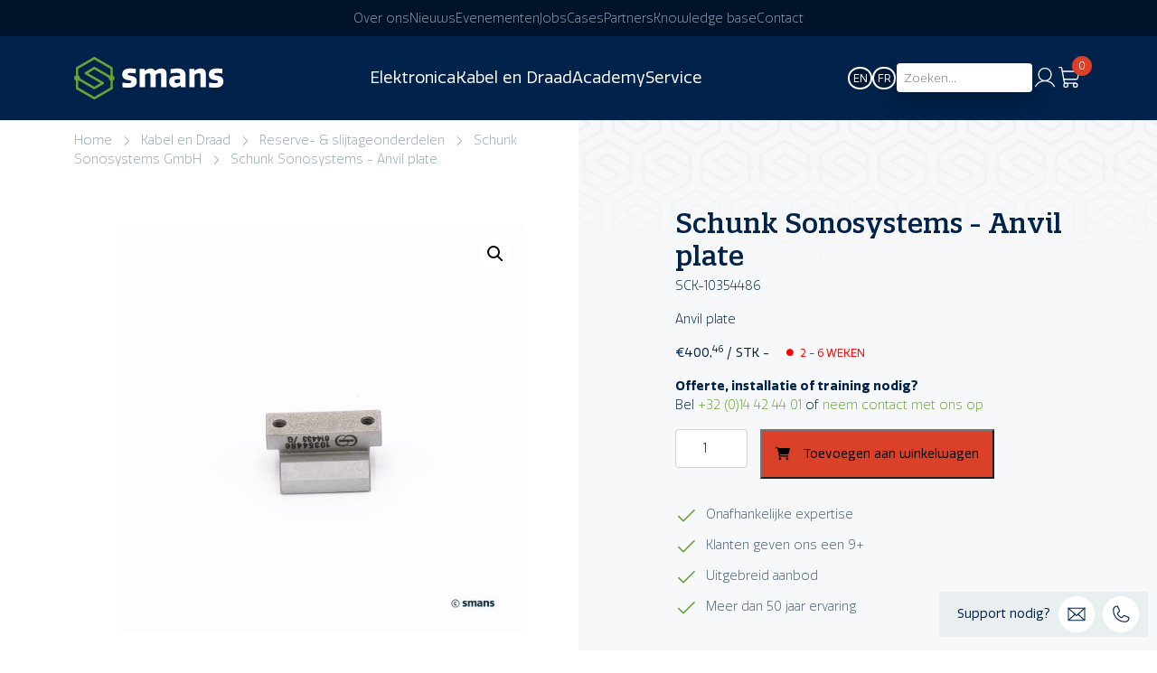

--- FILE ---
content_type: text/html; charset=UTF-8
request_url: https://smans.com/nl/product/anvil-plate/
body_size: 36560
content:

<!doctype html>
<html lang="nl-NL">
<head>

	
<meta charset="UTF-8">
<meta name="viewport" content="width=device-width, initial-scale=1">
<link rel="profile" href="http://gmpg.org/xfn/11">
<link rel="pingback" href="https://smans.com/xmlrpc.php">

<meta name='robots' content='index, follow, max-image-preview:large, max-snippet:-1, max-video-preview:-1' />
<link rel="alternate" hreflang="nl" href="https://smans.com/nl/product/anvil-plate/" />
<link rel="alternate" hreflang="en" href="https://smans.com/en/product/anvil-plate/" />
<link rel="alternate" hreflang="fr" href="https://smans.com/fr/product/anvil-plate/" />
<link rel="alternate" hreflang="x-default" href="https://smans.com/nl/product/anvil-plate/" />

<!-- Google Tag Manager for WordPress by gtm4wp.com -->
<script data-cfasync="false" data-pagespeed-no-defer>
	var gtm4wp_datalayer_name = "dataLayer";
	var dataLayer = dataLayer || [];
	const gtm4wp_use_sku_instead = 1;
	const gtm4wp_currency = 'EUR';
	const gtm4wp_product_per_impression = 10;
	const gtm4wp_clear_ecommerce = false;
	const gtm4wp_datalayer_max_timeout = 2000;
</script>
<!-- End Google Tag Manager for WordPress by gtm4wp.com -->
	<!-- This site is optimized with the Yoast SEO plugin v26.1.1 - https://yoast.com/wordpress/plugins/seo/ -->
	<title>Anvil plate - Smans</title>
	<link rel="canonical" href="https://smans.com/nl/product/anvil-plate/" />
	<meta property="og:locale" content="nl_NL" />
	<meta property="og:type" content="article" />
	<meta property="og:title" content="Anvil plate - Smans" />
	<meta property="og:description" content="Anvil plate" />
	<meta property="og:url" content="https://smans.com/nl/product/anvil-plate/" />
	<meta property="og:site_name" content="Smans" />
	<meta property="article:modified_time" content="2026-01-29T01:56:29+00:00" />
	<meta name="twitter:card" content="summary_large_image" />
	<script type="application/ld+json" class="yoast-schema-graph">{"@context":"https://schema.org","@graph":[{"@type":"WebPage","@id":"https://smans.com/nl/product/anvil-plate/","url":"https://smans.com/nl/product/anvil-plate/","name":"Anvil plate - Smans","isPartOf":{"@id":"https://smans.com/nl/#website"},"datePublished":"2024-06-09T16:09:20+00:00","dateModified":"2026-01-29T01:56:29+00:00","breadcrumb":{"@id":"https://smans.com/nl/product/anvil-plate/#breadcrumb"},"inLanguage":"nl-NL","potentialAction":[{"@type":"ReadAction","target":["https://smans.com/nl/product/anvil-plate/"]}]},{"@type":"BreadcrumbList","@id":"https://smans.com/nl/product/anvil-plate/#breadcrumb","itemListElement":[{"@type":"ListItem","position":1,"name":"Home","item":"https://smans.com/nl/"},{"@type":"ListItem","position":2,"name":"Webshop","item":"https://smans.com/nl/webshop/"},{"@type":"ListItem","position":3,"name":"Anvil plate"}]},{"@type":"WebSite","@id":"https://smans.com/nl/#website","url":"https://smans.com/nl/","name":"Smans","description":"","publisher":{"@id":"https://smans.com/nl/#organization"},"potentialAction":[{"@type":"SearchAction","target":{"@type":"EntryPoint","urlTemplate":"https://smans.com/nl/?s={search_term_string}"},"query-input":{"@type":"PropertyValueSpecification","valueRequired":true,"valueName":"search_term_string"}}],"inLanguage":"nl-NL"},{"@type":"Organization","@id":"https://smans.com/nl/#organization","name":"Smans","url":"https://smans.com/nl/","logo":{"@type":"ImageObject","inLanguage":"nl-NL","@id":"https://smans.com/nl/#/schema/logo/image/","url":"https://smans.com/wp-content/uploads/2023/09/logo.svg","contentUrl":"https://smans.com/wp-content/uploads/2023/09/logo.svg","caption":"Smans"},"image":{"@id":"https://smans.com/nl/#/schema/logo/image/"}}]}</script>
	<!-- / Yoast SEO plugin. -->


<link rel="alternate" title="oEmbed (JSON)" type="application/json+oembed" href="https://smans.com/nl/wp-json/oembed/1.0/embed?url=https%3A%2F%2Fsmans.com%2Fnl%2Fproduct%2Fanvil-plate%2F" />
<link rel="alternate" title="oEmbed (XML)" type="text/xml+oembed" href="https://smans.com/nl/wp-json/oembed/1.0/embed?url=https%3A%2F%2Fsmans.com%2Fnl%2Fproduct%2Fanvil-plate%2F&#038;format=xml" />
<style id='wp-img-auto-sizes-contain-inline-css' type='text/css'>
img:is([sizes=auto i],[sizes^="auto," i]){contain-intrinsic-size:3000px 1500px}
/*# sourceURL=wp-img-auto-sizes-contain-inline-css */
</style>
<style id='wp-emoji-styles-inline-css' type='text/css'>

	img.wp-smiley, img.emoji {
		display: inline !important;
		border: none !important;
		box-shadow: none !important;
		height: 1em !important;
		width: 1em !important;
		margin: 0 0.07em !important;
		vertical-align: -0.1em !important;
		background: none !important;
		padding: 0 !important;
	}
/*# sourceURL=wp-emoji-styles-inline-css */
</style>
<link rel='stylesheet' id='wp-block-library-css' href='https://smans.com/wp-includes/css/dist/block-library/style.min.css?ver=6.9' type='text/css' media='all' />
<style id='wp-block-button-inline-css' type='text/css'>
.wp-block-button__link{align-content:center;box-sizing:border-box;cursor:pointer;display:inline-block;height:100%;text-align:center;word-break:break-word}.wp-block-button__link.aligncenter{text-align:center}.wp-block-button__link.alignright{text-align:right}:where(.wp-block-button__link){border-radius:9999px;box-shadow:none;padding:calc(.667em + 2px) calc(1.333em + 2px);text-decoration:none}.wp-block-button[style*=text-decoration] .wp-block-button__link{text-decoration:inherit}.wp-block-buttons>.wp-block-button.has-custom-width{max-width:none}.wp-block-buttons>.wp-block-button.has-custom-width .wp-block-button__link{width:100%}.wp-block-buttons>.wp-block-button.has-custom-font-size .wp-block-button__link{font-size:inherit}.wp-block-buttons>.wp-block-button.wp-block-button__width-25{width:calc(25% - var(--wp--style--block-gap, .5em)*.75)}.wp-block-buttons>.wp-block-button.wp-block-button__width-50{width:calc(50% - var(--wp--style--block-gap, .5em)*.5)}.wp-block-buttons>.wp-block-button.wp-block-button__width-75{width:calc(75% - var(--wp--style--block-gap, .5em)*.25)}.wp-block-buttons>.wp-block-button.wp-block-button__width-100{flex-basis:100%;width:100%}.wp-block-buttons.is-vertical>.wp-block-button.wp-block-button__width-25{width:25%}.wp-block-buttons.is-vertical>.wp-block-button.wp-block-button__width-50{width:50%}.wp-block-buttons.is-vertical>.wp-block-button.wp-block-button__width-75{width:75%}.wp-block-button.is-style-squared,.wp-block-button__link.wp-block-button.is-style-squared{border-radius:0}.wp-block-button.no-border-radius,.wp-block-button__link.no-border-radius{border-radius:0!important}:root :where(.wp-block-button .wp-block-button__link.is-style-outline),:root :where(.wp-block-button.is-style-outline>.wp-block-button__link){border:2px solid;padding:.667em 1.333em}:root :where(.wp-block-button .wp-block-button__link.is-style-outline:not(.has-text-color)),:root :where(.wp-block-button.is-style-outline>.wp-block-button__link:not(.has-text-color)){color:currentColor}:root :where(.wp-block-button .wp-block-button__link.is-style-outline:not(.has-background)),:root :where(.wp-block-button.is-style-outline>.wp-block-button__link:not(.has-background)){background-color:initial;background-image:none}
/*# sourceURL=https://smans.com/wp-includes/blocks/button/style.min.css */
</style>
<link rel='stylesheet' id='wp-block-gallery-css' href='https://smans.com/wp-includes/blocks/gallery/style.min.css?ver=6.9' type='text/css' media='all' />
<style id='wp-block-heading-inline-css' type='text/css'>
h1:where(.wp-block-heading).has-background,h2:where(.wp-block-heading).has-background,h3:where(.wp-block-heading).has-background,h4:where(.wp-block-heading).has-background,h5:where(.wp-block-heading).has-background,h6:where(.wp-block-heading).has-background{padding:1.25em 2.375em}h1.has-text-align-left[style*=writing-mode]:where([style*=vertical-lr]),h1.has-text-align-right[style*=writing-mode]:where([style*=vertical-rl]),h2.has-text-align-left[style*=writing-mode]:where([style*=vertical-lr]),h2.has-text-align-right[style*=writing-mode]:where([style*=vertical-rl]),h3.has-text-align-left[style*=writing-mode]:where([style*=vertical-lr]),h3.has-text-align-right[style*=writing-mode]:where([style*=vertical-rl]),h4.has-text-align-left[style*=writing-mode]:where([style*=vertical-lr]),h4.has-text-align-right[style*=writing-mode]:where([style*=vertical-rl]),h5.has-text-align-left[style*=writing-mode]:where([style*=vertical-lr]),h5.has-text-align-right[style*=writing-mode]:where([style*=vertical-rl]),h6.has-text-align-left[style*=writing-mode]:where([style*=vertical-lr]),h6.has-text-align-right[style*=writing-mode]:where([style*=vertical-rl]){rotate:180deg}
/*# sourceURL=https://smans.com/wp-includes/blocks/heading/style.min.css */
</style>
<style id='wp-block-image-inline-css' type='text/css'>
.wp-block-image>a,.wp-block-image>figure>a{display:inline-block}.wp-block-image img{box-sizing:border-box;height:auto;max-width:100%;vertical-align:bottom}@media not (prefers-reduced-motion){.wp-block-image img.hide{visibility:hidden}.wp-block-image img.show{animation:show-content-image .4s}}.wp-block-image[style*=border-radius] img,.wp-block-image[style*=border-radius]>a{border-radius:inherit}.wp-block-image.has-custom-border img{box-sizing:border-box}.wp-block-image.aligncenter{text-align:center}.wp-block-image.alignfull>a,.wp-block-image.alignwide>a{width:100%}.wp-block-image.alignfull img,.wp-block-image.alignwide img{height:auto;width:100%}.wp-block-image .aligncenter,.wp-block-image .alignleft,.wp-block-image .alignright,.wp-block-image.aligncenter,.wp-block-image.alignleft,.wp-block-image.alignright{display:table}.wp-block-image .aligncenter>figcaption,.wp-block-image .alignleft>figcaption,.wp-block-image .alignright>figcaption,.wp-block-image.aligncenter>figcaption,.wp-block-image.alignleft>figcaption,.wp-block-image.alignright>figcaption{caption-side:bottom;display:table-caption}.wp-block-image .alignleft{float:left;margin:.5em 1em .5em 0}.wp-block-image .alignright{float:right;margin:.5em 0 .5em 1em}.wp-block-image .aligncenter{margin-left:auto;margin-right:auto}.wp-block-image :where(figcaption){margin-bottom:1em;margin-top:.5em}.wp-block-image.is-style-circle-mask img{border-radius:9999px}@supports ((-webkit-mask-image:none) or (mask-image:none)) or (-webkit-mask-image:none){.wp-block-image.is-style-circle-mask img{border-radius:0;-webkit-mask-image:url('data:image/svg+xml;utf8,<svg viewBox="0 0 100 100" xmlns="http://www.w3.org/2000/svg"><circle cx="50" cy="50" r="50"/></svg>');mask-image:url('data:image/svg+xml;utf8,<svg viewBox="0 0 100 100" xmlns="http://www.w3.org/2000/svg"><circle cx="50" cy="50" r="50"/></svg>');mask-mode:alpha;-webkit-mask-position:center;mask-position:center;-webkit-mask-repeat:no-repeat;mask-repeat:no-repeat;-webkit-mask-size:contain;mask-size:contain}}:root :where(.wp-block-image.is-style-rounded img,.wp-block-image .is-style-rounded img){border-radius:9999px}.wp-block-image figure{margin:0}.wp-lightbox-container{display:flex;flex-direction:column;position:relative}.wp-lightbox-container img{cursor:zoom-in}.wp-lightbox-container img:hover+button{opacity:1}.wp-lightbox-container button{align-items:center;backdrop-filter:blur(16px) saturate(180%);background-color:#5a5a5a40;border:none;border-radius:4px;cursor:zoom-in;display:flex;height:20px;justify-content:center;opacity:0;padding:0;position:absolute;right:16px;text-align:center;top:16px;width:20px;z-index:100}@media not (prefers-reduced-motion){.wp-lightbox-container button{transition:opacity .2s ease}}.wp-lightbox-container button:focus-visible{outline:3px auto #5a5a5a40;outline:3px auto -webkit-focus-ring-color;outline-offset:3px}.wp-lightbox-container button:hover{cursor:pointer;opacity:1}.wp-lightbox-container button:focus{opacity:1}.wp-lightbox-container button:focus,.wp-lightbox-container button:hover,.wp-lightbox-container button:not(:hover):not(:active):not(.has-background){background-color:#5a5a5a40;border:none}.wp-lightbox-overlay{box-sizing:border-box;cursor:zoom-out;height:100vh;left:0;overflow:hidden;position:fixed;top:0;visibility:hidden;width:100%;z-index:100000}.wp-lightbox-overlay .close-button{align-items:center;cursor:pointer;display:flex;justify-content:center;min-height:40px;min-width:40px;padding:0;position:absolute;right:calc(env(safe-area-inset-right) + 16px);top:calc(env(safe-area-inset-top) + 16px);z-index:5000000}.wp-lightbox-overlay .close-button:focus,.wp-lightbox-overlay .close-button:hover,.wp-lightbox-overlay .close-button:not(:hover):not(:active):not(.has-background){background:none;border:none}.wp-lightbox-overlay .lightbox-image-container{height:var(--wp--lightbox-container-height);left:50%;overflow:hidden;position:absolute;top:50%;transform:translate(-50%,-50%);transform-origin:top left;width:var(--wp--lightbox-container-width);z-index:9999999999}.wp-lightbox-overlay .wp-block-image{align-items:center;box-sizing:border-box;display:flex;height:100%;justify-content:center;margin:0;position:relative;transform-origin:0 0;width:100%;z-index:3000000}.wp-lightbox-overlay .wp-block-image img{height:var(--wp--lightbox-image-height);min-height:var(--wp--lightbox-image-height);min-width:var(--wp--lightbox-image-width);width:var(--wp--lightbox-image-width)}.wp-lightbox-overlay .wp-block-image figcaption{display:none}.wp-lightbox-overlay button{background:none;border:none}.wp-lightbox-overlay .scrim{background-color:#fff;height:100%;opacity:.9;position:absolute;width:100%;z-index:2000000}.wp-lightbox-overlay.active{visibility:visible}@media not (prefers-reduced-motion){.wp-lightbox-overlay.active{animation:turn-on-visibility .25s both}.wp-lightbox-overlay.active img{animation:turn-on-visibility .35s both}.wp-lightbox-overlay.show-closing-animation:not(.active){animation:turn-off-visibility .35s both}.wp-lightbox-overlay.show-closing-animation:not(.active) img{animation:turn-off-visibility .25s both}.wp-lightbox-overlay.zoom.active{animation:none;opacity:1;visibility:visible}.wp-lightbox-overlay.zoom.active .lightbox-image-container{animation:lightbox-zoom-in .4s}.wp-lightbox-overlay.zoom.active .lightbox-image-container img{animation:none}.wp-lightbox-overlay.zoom.active .scrim{animation:turn-on-visibility .4s forwards}.wp-lightbox-overlay.zoom.show-closing-animation:not(.active){animation:none}.wp-lightbox-overlay.zoom.show-closing-animation:not(.active) .lightbox-image-container{animation:lightbox-zoom-out .4s}.wp-lightbox-overlay.zoom.show-closing-animation:not(.active) .lightbox-image-container img{animation:none}.wp-lightbox-overlay.zoom.show-closing-animation:not(.active) .scrim{animation:turn-off-visibility .4s forwards}}@keyframes show-content-image{0%{visibility:hidden}99%{visibility:hidden}to{visibility:visible}}@keyframes turn-on-visibility{0%{opacity:0}to{opacity:1}}@keyframes turn-off-visibility{0%{opacity:1;visibility:visible}99%{opacity:0;visibility:visible}to{opacity:0;visibility:hidden}}@keyframes lightbox-zoom-in{0%{transform:translate(calc((-100vw + var(--wp--lightbox-scrollbar-width))/2 + var(--wp--lightbox-initial-left-position)),calc(-50vh + var(--wp--lightbox-initial-top-position))) scale(var(--wp--lightbox-scale))}to{transform:translate(-50%,-50%) scale(1)}}@keyframes lightbox-zoom-out{0%{transform:translate(-50%,-50%) scale(1);visibility:visible}99%{visibility:visible}to{transform:translate(calc((-100vw + var(--wp--lightbox-scrollbar-width))/2 + var(--wp--lightbox-initial-left-position)),calc(-50vh + var(--wp--lightbox-initial-top-position))) scale(var(--wp--lightbox-scale));visibility:hidden}}
/*# sourceURL=https://smans.com/wp-includes/blocks/image/style.min.css */
</style>
<style id='wp-block-list-inline-css' type='text/css'>
ol,ul{box-sizing:border-box}:root :where(.wp-block-list.has-background){padding:1.25em 2.375em}
/*# sourceURL=https://smans.com/wp-includes/blocks/list/style.min.css */
</style>
<style id='wp-block-buttons-inline-css' type='text/css'>
.wp-block-buttons{box-sizing:border-box}.wp-block-buttons.is-vertical{flex-direction:column}.wp-block-buttons.is-vertical>.wp-block-button:last-child{margin-bottom:0}.wp-block-buttons>.wp-block-button{display:inline-block;margin:0}.wp-block-buttons.is-content-justification-left{justify-content:flex-start}.wp-block-buttons.is-content-justification-left.is-vertical{align-items:flex-start}.wp-block-buttons.is-content-justification-center{justify-content:center}.wp-block-buttons.is-content-justification-center.is-vertical{align-items:center}.wp-block-buttons.is-content-justification-right{justify-content:flex-end}.wp-block-buttons.is-content-justification-right.is-vertical{align-items:flex-end}.wp-block-buttons.is-content-justification-space-between{justify-content:space-between}.wp-block-buttons.aligncenter{text-align:center}.wp-block-buttons:not(.is-content-justification-space-between,.is-content-justification-right,.is-content-justification-left,.is-content-justification-center) .wp-block-button.aligncenter{margin-left:auto;margin-right:auto;width:100%}.wp-block-buttons[style*=text-decoration] .wp-block-button,.wp-block-buttons[style*=text-decoration] .wp-block-button__link{text-decoration:inherit}.wp-block-buttons.has-custom-font-size .wp-block-button__link{font-size:inherit}.wp-block-buttons .wp-block-button__link{width:100%}.wp-block-button.aligncenter{text-align:center}
/*# sourceURL=https://smans.com/wp-includes/blocks/buttons/style.min.css */
</style>
<style id='wp-block-group-inline-css' type='text/css'>
.wp-block-group{box-sizing:border-box}:where(.wp-block-group.wp-block-group-is-layout-constrained){position:relative}
/*# sourceURL=https://smans.com/wp-includes/blocks/group/style.min.css */
</style>
<style id='wp-block-paragraph-inline-css' type='text/css'>
.is-small-text{font-size:.875em}.is-regular-text{font-size:1em}.is-large-text{font-size:2.25em}.is-larger-text{font-size:3em}.has-drop-cap:not(:focus):first-letter{float:left;font-size:8.4em;font-style:normal;font-weight:100;line-height:.68;margin:.05em .1em 0 0;text-transform:uppercase}body.rtl .has-drop-cap:not(:focus):first-letter{float:none;margin-left:.1em}p.has-drop-cap.has-background{overflow:hidden}:root :where(p.has-background){padding:1.25em 2.375em}:where(p.has-text-color:not(.has-link-color)) a{color:inherit}p.has-text-align-left[style*="writing-mode:vertical-lr"],p.has-text-align-right[style*="writing-mode:vertical-rl"]{rotate:180deg}
/*# sourceURL=https://smans.com/wp-includes/blocks/paragraph/style.min.css */
</style>
<style id='wp-block-social-links-inline-css' type='text/css'>
.wp-block-social-links{background:none;box-sizing:border-box;margin-left:0;padding-left:0;padding-right:0;text-indent:0}.wp-block-social-links .wp-social-link a,.wp-block-social-links .wp-social-link a:hover{border-bottom:0;box-shadow:none;text-decoration:none}.wp-block-social-links .wp-social-link svg{height:1em;width:1em}.wp-block-social-links .wp-social-link span:not(.screen-reader-text){font-size:.65em;margin-left:.5em;margin-right:.5em}.wp-block-social-links.has-small-icon-size{font-size:16px}.wp-block-social-links,.wp-block-social-links.has-normal-icon-size{font-size:24px}.wp-block-social-links.has-large-icon-size{font-size:36px}.wp-block-social-links.has-huge-icon-size{font-size:48px}.wp-block-social-links.aligncenter{display:flex;justify-content:center}.wp-block-social-links.alignright{justify-content:flex-end}.wp-block-social-link{border-radius:9999px;display:block}@media not (prefers-reduced-motion){.wp-block-social-link{transition:transform .1s ease}}.wp-block-social-link{height:auto}.wp-block-social-link a{align-items:center;display:flex;line-height:0}.wp-block-social-link:hover{transform:scale(1.1)}.wp-block-social-links .wp-block-social-link.wp-social-link{display:inline-block;margin:0;padding:0}.wp-block-social-links .wp-block-social-link.wp-social-link .wp-block-social-link-anchor,.wp-block-social-links .wp-block-social-link.wp-social-link .wp-block-social-link-anchor svg,.wp-block-social-links .wp-block-social-link.wp-social-link .wp-block-social-link-anchor:active,.wp-block-social-links .wp-block-social-link.wp-social-link .wp-block-social-link-anchor:hover,.wp-block-social-links .wp-block-social-link.wp-social-link .wp-block-social-link-anchor:visited{color:currentColor;fill:currentColor}:where(.wp-block-social-links:not(.is-style-logos-only)) .wp-social-link{background-color:#f0f0f0;color:#444}:where(.wp-block-social-links:not(.is-style-logos-only)) .wp-social-link-amazon{background-color:#f90;color:#fff}:where(.wp-block-social-links:not(.is-style-logos-only)) .wp-social-link-bandcamp{background-color:#1ea0c3;color:#fff}:where(.wp-block-social-links:not(.is-style-logos-only)) .wp-social-link-behance{background-color:#0757fe;color:#fff}:where(.wp-block-social-links:not(.is-style-logos-only)) .wp-social-link-bluesky{background-color:#0a7aff;color:#fff}:where(.wp-block-social-links:not(.is-style-logos-only)) .wp-social-link-codepen{background-color:#1e1f26;color:#fff}:where(.wp-block-social-links:not(.is-style-logos-only)) .wp-social-link-deviantart{background-color:#02e49b;color:#fff}:where(.wp-block-social-links:not(.is-style-logos-only)) .wp-social-link-discord{background-color:#5865f2;color:#fff}:where(.wp-block-social-links:not(.is-style-logos-only)) .wp-social-link-dribbble{background-color:#e94c89;color:#fff}:where(.wp-block-social-links:not(.is-style-logos-only)) .wp-social-link-dropbox{background-color:#4280ff;color:#fff}:where(.wp-block-social-links:not(.is-style-logos-only)) .wp-social-link-etsy{background-color:#f45800;color:#fff}:where(.wp-block-social-links:not(.is-style-logos-only)) .wp-social-link-facebook{background-color:#0866ff;color:#fff}:where(.wp-block-social-links:not(.is-style-logos-only)) .wp-social-link-fivehundredpx{background-color:#000;color:#fff}:where(.wp-block-social-links:not(.is-style-logos-only)) .wp-social-link-flickr{background-color:#0461dd;color:#fff}:where(.wp-block-social-links:not(.is-style-logos-only)) .wp-social-link-foursquare{background-color:#e65678;color:#fff}:where(.wp-block-social-links:not(.is-style-logos-only)) .wp-social-link-github{background-color:#24292d;color:#fff}:where(.wp-block-social-links:not(.is-style-logos-only)) .wp-social-link-goodreads{background-color:#eceadd;color:#382110}:where(.wp-block-social-links:not(.is-style-logos-only)) .wp-social-link-google{background-color:#ea4434;color:#fff}:where(.wp-block-social-links:not(.is-style-logos-only)) .wp-social-link-gravatar{background-color:#1d4fc4;color:#fff}:where(.wp-block-social-links:not(.is-style-logos-only)) .wp-social-link-instagram{background-color:#f00075;color:#fff}:where(.wp-block-social-links:not(.is-style-logos-only)) .wp-social-link-lastfm{background-color:#e21b24;color:#fff}:where(.wp-block-social-links:not(.is-style-logos-only)) .wp-social-link-linkedin{background-color:#0d66c2;color:#fff}:where(.wp-block-social-links:not(.is-style-logos-only)) .wp-social-link-mastodon{background-color:#3288d4;color:#fff}:where(.wp-block-social-links:not(.is-style-logos-only)) .wp-social-link-medium{background-color:#000;color:#fff}:where(.wp-block-social-links:not(.is-style-logos-only)) .wp-social-link-meetup{background-color:#f6405f;color:#fff}:where(.wp-block-social-links:not(.is-style-logos-only)) .wp-social-link-patreon{background-color:#000;color:#fff}:where(.wp-block-social-links:not(.is-style-logos-only)) .wp-social-link-pinterest{background-color:#e60122;color:#fff}:where(.wp-block-social-links:not(.is-style-logos-only)) .wp-social-link-pocket{background-color:#ef4155;color:#fff}:where(.wp-block-social-links:not(.is-style-logos-only)) .wp-social-link-reddit{background-color:#ff4500;color:#fff}:where(.wp-block-social-links:not(.is-style-logos-only)) .wp-social-link-skype{background-color:#0478d7;color:#fff}:where(.wp-block-social-links:not(.is-style-logos-only)) .wp-social-link-snapchat{background-color:#fefc00;color:#fff;stroke:#000}:where(.wp-block-social-links:not(.is-style-logos-only)) .wp-social-link-soundcloud{background-color:#ff5600;color:#fff}:where(.wp-block-social-links:not(.is-style-logos-only)) .wp-social-link-spotify{background-color:#1bd760;color:#fff}:where(.wp-block-social-links:not(.is-style-logos-only)) .wp-social-link-telegram{background-color:#2aabee;color:#fff}:where(.wp-block-social-links:not(.is-style-logos-only)) .wp-social-link-threads{background-color:#000;color:#fff}:where(.wp-block-social-links:not(.is-style-logos-only)) .wp-social-link-tiktok{background-color:#000;color:#fff}:where(.wp-block-social-links:not(.is-style-logos-only)) .wp-social-link-tumblr{background-color:#011835;color:#fff}:where(.wp-block-social-links:not(.is-style-logos-only)) .wp-social-link-twitch{background-color:#6440a4;color:#fff}:where(.wp-block-social-links:not(.is-style-logos-only)) .wp-social-link-twitter{background-color:#1da1f2;color:#fff}:where(.wp-block-social-links:not(.is-style-logos-only)) .wp-social-link-vimeo{background-color:#1eb7ea;color:#fff}:where(.wp-block-social-links:not(.is-style-logos-only)) .wp-social-link-vk{background-color:#4680c2;color:#fff}:where(.wp-block-social-links:not(.is-style-logos-only)) .wp-social-link-wordpress{background-color:#3499cd;color:#fff}:where(.wp-block-social-links:not(.is-style-logos-only)) .wp-social-link-whatsapp{background-color:#25d366;color:#fff}:where(.wp-block-social-links:not(.is-style-logos-only)) .wp-social-link-x{background-color:#000;color:#fff}:where(.wp-block-social-links:not(.is-style-logos-only)) .wp-social-link-yelp{background-color:#d32422;color:#fff}:where(.wp-block-social-links:not(.is-style-logos-only)) .wp-social-link-youtube{background-color:red;color:#fff}:where(.wp-block-social-links.is-style-logos-only) .wp-social-link{background:none}:where(.wp-block-social-links.is-style-logos-only) .wp-social-link svg{height:1.25em;width:1.25em}:where(.wp-block-social-links.is-style-logos-only) .wp-social-link-amazon{color:#f90}:where(.wp-block-social-links.is-style-logos-only) .wp-social-link-bandcamp{color:#1ea0c3}:where(.wp-block-social-links.is-style-logos-only) .wp-social-link-behance{color:#0757fe}:where(.wp-block-social-links.is-style-logos-only) .wp-social-link-bluesky{color:#0a7aff}:where(.wp-block-social-links.is-style-logos-only) .wp-social-link-codepen{color:#1e1f26}:where(.wp-block-social-links.is-style-logos-only) .wp-social-link-deviantart{color:#02e49b}:where(.wp-block-social-links.is-style-logos-only) .wp-social-link-discord{color:#5865f2}:where(.wp-block-social-links.is-style-logos-only) .wp-social-link-dribbble{color:#e94c89}:where(.wp-block-social-links.is-style-logos-only) .wp-social-link-dropbox{color:#4280ff}:where(.wp-block-social-links.is-style-logos-only) .wp-social-link-etsy{color:#f45800}:where(.wp-block-social-links.is-style-logos-only) .wp-social-link-facebook{color:#0866ff}:where(.wp-block-social-links.is-style-logos-only) .wp-social-link-fivehundredpx{color:#000}:where(.wp-block-social-links.is-style-logos-only) .wp-social-link-flickr{color:#0461dd}:where(.wp-block-social-links.is-style-logos-only) .wp-social-link-foursquare{color:#e65678}:where(.wp-block-social-links.is-style-logos-only) .wp-social-link-github{color:#24292d}:where(.wp-block-social-links.is-style-logos-only) .wp-social-link-goodreads{color:#382110}:where(.wp-block-social-links.is-style-logos-only) .wp-social-link-google{color:#ea4434}:where(.wp-block-social-links.is-style-logos-only) .wp-social-link-gravatar{color:#1d4fc4}:where(.wp-block-social-links.is-style-logos-only) .wp-social-link-instagram{color:#f00075}:where(.wp-block-social-links.is-style-logos-only) .wp-social-link-lastfm{color:#e21b24}:where(.wp-block-social-links.is-style-logos-only) .wp-social-link-linkedin{color:#0d66c2}:where(.wp-block-social-links.is-style-logos-only) .wp-social-link-mastodon{color:#3288d4}:where(.wp-block-social-links.is-style-logos-only) .wp-social-link-medium{color:#000}:where(.wp-block-social-links.is-style-logos-only) .wp-social-link-meetup{color:#f6405f}:where(.wp-block-social-links.is-style-logos-only) .wp-social-link-patreon{color:#000}:where(.wp-block-social-links.is-style-logos-only) .wp-social-link-pinterest{color:#e60122}:where(.wp-block-social-links.is-style-logos-only) .wp-social-link-pocket{color:#ef4155}:where(.wp-block-social-links.is-style-logos-only) .wp-social-link-reddit{color:#ff4500}:where(.wp-block-social-links.is-style-logos-only) .wp-social-link-skype{color:#0478d7}:where(.wp-block-social-links.is-style-logos-only) .wp-social-link-snapchat{color:#fff;stroke:#000}:where(.wp-block-social-links.is-style-logos-only) .wp-social-link-soundcloud{color:#ff5600}:where(.wp-block-social-links.is-style-logos-only) .wp-social-link-spotify{color:#1bd760}:where(.wp-block-social-links.is-style-logos-only) .wp-social-link-telegram{color:#2aabee}:where(.wp-block-social-links.is-style-logos-only) .wp-social-link-threads{color:#000}:where(.wp-block-social-links.is-style-logos-only) .wp-social-link-tiktok{color:#000}:where(.wp-block-social-links.is-style-logos-only) .wp-social-link-tumblr{color:#011835}:where(.wp-block-social-links.is-style-logos-only) .wp-social-link-twitch{color:#6440a4}:where(.wp-block-social-links.is-style-logos-only) .wp-social-link-twitter{color:#1da1f2}:where(.wp-block-social-links.is-style-logos-only) .wp-social-link-vimeo{color:#1eb7ea}:where(.wp-block-social-links.is-style-logos-only) .wp-social-link-vk{color:#4680c2}:where(.wp-block-social-links.is-style-logos-only) .wp-social-link-whatsapp{color:#25d366}:where(.wp-block-social-links.is-style-logos-only) .wp-social-link-wordpress{color:#3499cd}:where(.wp-block-social-links.is-style-logos-only) .wp-social-link-x{color:#000}:where(.wp-block-social-links.is-style-logos-only) .wp-social-link-yelp{color:#d32422}:where(.wp-block-social-links.is-style-logos-only) .wp-social-link-youtube{color:red}.wp-block-social-links.is-style-pill-shape .wp-social-link{width:auto}:root :where(.wp-block-social-links .wp-social-link a){padding:.25em}:root :where(.wp-block-social-links.is-style-logos-only .wp-social-link a){padding:0}:root :where(.wp-block-social-links.is-style-pill-shape .wp-social-link a){padding-left:.6666666667em;padding-right:.6666666667em}.wp-block-social-links:not(.has-icon-color):not(.has-icon-background-color) .wp-social-link-snapchat .wp-block-social-link-label{color:#000}
/*# sourceURL=https://smans.com/wp-includes/blocks/social-links/style.min.css */
</style>
<link rel='stylesheet' id='wc-blocks-style-css' href='https://smans.com/wp-content/plugins/woocommerce/assets/client/blocks/wc-blocks.css?ver=wc-10.3.7' type='text/css' media='all' />
<style id='global-styles-inline-css' type='text/css'>
:root{--wp--preset--aspect-ratio--square: 1;--wp--preset--aspect-ratio--4-3: 4/3;--wp--preset--aspect-ratio--3-4: 3/4;--wp--preset--aspect-ratio--3-2: 3/2;--wp--preset--aspect-ratio--2-3: 2/3;--wp--preset--aspect-ratio--16-9: 16/9;--wp--preset--aspect-ratio--9-16: 9/16;--wp--preset--color--black: #000000;--wp--preset--color--cyan-bluish-gray: #abb8c3;--wp--preset--color--white: #ffffff;--wp--preset--color--pale-pink: #f78da7;--wp--preset--color--vivid-red: #cf2e2e;--wp--preset--color--luminous-vivid-orange: #ff6900;--wp--preset--color--luminous-vivid-amber: #fcb900;--wp--preset--color--light-green-cyan: #7bdcb5;--wp--preset--color--vivid-green-cyan: #00d084;--wp--preset--color--pale-cyan-blue: #8ed1fc;--wp--preset--color--vivid-cyan-blue: #0693e3;--wp--preset--color--vivid-purple: #9b51e0;--wp--preset--gradient--vivid-cyan-blue-to-vivid-purple: linear-gradient(135deg,rgb(6,147,227) 0%,rgb(155,81,224) 100%);--wp--preset--gradient--light-green-cyan-to-vivid-green-cyan: linear-gradient(135deg,rgb(122,220,180) 0%,rgb(0,208,130) 100%);--wp--preset--gradient--luminous-vivid-amber-to-luminous-vivid-orange: linear-gradient(135deg,rgb(252,185,0) 0%,rgb(255,105,0) 100%);--wp--preset--gradient--luminous-vivid-orange-to-vivid-red: linear-gradient(135deg,rgb(255,105,0) 0%,rgb(207,46,46) 100%);--wp--preset--gradient--very-light-gray-to-cyan-bluish-gray: linear-gradient(135deg,rgb(238,238,238) 0%,rgb(169,184,195) 100%);--wp--preset--gradient--cool-to-warm-spectrum: linear-gradient(135deg,rgb(74,234,220) 0%,rgb(151,120,209) 20%,rgb(207,42,186) 40%,rgb(238,44,130) 60%,rgb(251,105,98) 80%,rgb(254,248,76) 100%);--wp--preset--gradient--blush-light-purple: linear-gradient(135deg,rgb(255,206,236) 0%,rgb(152,150,240) 100%);--wp--preset--gradient--blush-bordeaux: linear-gradient(135deg,rgb(254,205,165) 0%,rgb(254,45,45) 50%,rgb(107,0,62) 100%);--wp--preset--gradient--luminous-dusk: linear-gradient(135deg,rgb(255,203,112) 0%,rgb(199,81,192) 50%,rgb(65,88,208) 100%);--wp--preset--gradient--pale-ocean: linear-gradient(135deg,rgb(255,245,203) 0%,rgb(182,227,212) 50%,rgb(51,167,181) 100%);--wp--preset--gradient--electric-grass: linear-gradient(135deg,rgb(202,248,128) 0%,rgb(113,206,126) 100%);--wp--preset--gradient--midnight: linear-gradient(135deg,rgb(2,3,129) 0%,rgb(40,116,252) 100%);--wp--preset--font-size--small: 13px;--wp--preset--font-size--medium: 20px;--wp--preset--font-size--large: 36px;--wp--preset--font-size--x-large: 42px;--wp--preset--spacing--20: 0.44rem;--wp--preset--spacing--30: 0.67rem;--wp--preset--spacing--40: 1rem;--wp--preset--spacing--50: 1.5rem;--wp--preset--spacing--60: 2.25rem;--wp--preset--spacing--70: 3.38rem;--wp--preset--spacing--80: 5.06rem;--wp--preset--shadow--natural: 6px 6px 9px rgba(0, 0, 0, 0.2);--wp--preset--shadow--deep: 12px 12px 50px rgba(0, 0, 0, 0.4);--wp--preset--shadow--sharp: 6px 6px 0px rgba(0, 0, 0, 0.2);--wp--preset--shadow--outlined: 6px 6px 0px -3px rgb(255, 255, 255), 6px 6px rgb(0, 0, 0);--wp--preset--shadow--crisp: 6px 6px 0px rgb(0, 0, 0);}:where(.is-layout-flex){gap: 0.5em;}:where(.is-layout-grid){gap: 0.5em;}body .is-layout-flex{display: flex;}.is-layout-flex{flex-wrap: wrap;align-items: center;}.is-layout-flex > :is(*, div){margin: 0;}body .is-layout-grid{display: grid;}.is-layout-grid > :is(*, div){margin: 0;}:where(.wp-block-columns.is-layout-flex){gap: 2em;}:where(.wp-block-columns.is-layout-grid){gap: 2em;}:where(.wp-block-post-template.is-layout-flex){gap: 1.25em;}:where(.wp-block-post-template.is-layout-grid){gap: 1.25em;}.has-black-color{color: var(--wp--preset--color--black) !important;}.has-cyan-bluish-gray-color{color: var(--wp--preset--color--cyan-bluish-gray) !important;}.has-white-color{color: var(--wp--preset--color--white) !important;}.has-pale-pink-color{color: var(--wp--preset--color--pale-pink) !important;}.has-vivid-red-color{color: var(--wp--preset--color--vivid-red) !important;}.has-luminous-vivid-orange-color{color: var(--wp--preset--color--luminous-vivid-orange) !important;}.has-luminous-vivid-amber-color{color: var(--wp--preset--color--luminous-vivid-amber) !important;}.has-light-green-cyan-color{color: var(--wp--preset--color--light-green-cyan) !important;}.has-vivid-green-cyan-color{color: var(--wp--preset--color--vivid-green-cyan) !important;}.has-pale-cyan-blue-color{color: var(--wp--preset--color--pale-cyan-blue) !important;}.has-vivid-cyan-blue-color{color: var(--wp--preset--color--vivid-cyan-blue) !important;}.has-vivid-purple-color{color: var(--wp--preset--color--vivid-purple) !important;}.has-black-background-color{background-color: var(--wp--preset--color--black) !important;}.has-cyan-bluish-gray-background-color{background-color: var(--wp--preset--color--cyan-bluish-gray) !important;}.has-white-background-color{background-color: var(--wp--preset--color--white) !important;}.has-pale-pink-background-color{background-color: var(--wp--preset--color--pale-pink) !important;}.has-vivid-red-background-color{background-color: var(--wp--preset--color--vivid-red) !important;}.has-luminous-vivid-orange-background-color{background-color: var(--wp--preset--color--luminous-vivid-orange) !important;}.has-luminous-vivid-amber-background-color{background-color: var(--wp--preset--color--luminous-vivid-amber) !important;}.has-light-green-cyan-background-color{background-color: var(--wp--preset--color--light-green-cyan) !important;}.has-vivid-green-cyan-background-color{background-color: var(--wp--preset--color--vivid-green-cyan) !important;}.has-pale-cyan-blue-background-color{background-color: var(--wp--preset--color--pale-cyan-blue) !important;}.has-vivid-cyan-blue-background-color{background-color: var(--wp--preset--color--vivid-cyan-blue) !important;}.has-vivid-purple-background-color{background-color: var(--wp--preset--color--vivid-purple) !important;}.has-black-border-color{border-color: var(--wp--preset--color--black) !important;}.has-cyan-bluish-gray-border-color{border-color: var(--wp--preset--color--cyan-bluish-gray) !important;}.has-white-border-color{border-color: var(--wp--preset--color--white) !important;}.has-pale-pink-border-color{border-color: var(--wp--preset--color--pale-pink) !important;}.has-vivid-red-border-color{border-color: var(--wp--preset--color--vivid-red) !important;}.has-luminous-vivid-orange-border-color{border-color: var(--wp--preset--color--luminous-vivid-orange) !important;}.has-luminous-vivid-amber-border-color{border-color: var(--wp--preset--color--luminous-vivid-amber) !important;}.has-light-green-cyan-border-color{border-color: var(--wp--preset--color--light-green-cyan) !important;}.has-vivid-green-cyan-border-color{border-color: var(--wp--preset--color--vivid-green-cyan) !important;}.has-pale-cyan-blue-border-color{border-color: var(--wp--preset--color--pale-cyan-blue) !important;}.has-vivid-cyan-blue-border-color{border-color: var(--wp--preset--color--vivid-cyan-blue) !important;}.has-vivid-purple-border-color{border-color: var(--wp--preset--color--vivid-purple) !important;}.has-vivid-cyan-blue-to-vivid-purple-gradient-background{background: var(--wp--preset--gradient--vivid-cyan-blue-to-vivid-purple) !important;}.has-light-green-cyan-to-vivid-green-cyan-gradient-background{background: var(--wp--preset--gradient--light-green-cyan-to-vivid-green-cyan) !important;}.has-luminous-vivid-amber-to-luminous-vivid-orange-gradient-background{background: var(--wp--preset--gradient--luminous-vivid-amber-to-luminous-vivid-orange) !important;}.has-luminous-vivid-orange-to-vivid-red-gradient-background{background: var(--wp--preset--gradient--luminous-vivid-orange-to-vivid-red) !important;}.has-very-light-gray-to-cyan-bluish-gray-gradient-background{background: var(--wp--preset--gradient--very-light-gray-to-cyan-bluish-gray) !important;}.has-cool-to-warm-spectrum-gradient-background{background: var(--wp--preset--gradient--cool-to-warm-spectrum) !important;}.has-blush-light-purple-gradient-background{background: var(--wp--preset--gradient--blush-light-purple) !important;}.has-blush-bordeaux-gradient-background{background: var(--wp--preset--gradient--blush-bordeaux) !important;}.has-luminous-dusk-gradient-background{background: var(--wp--preset--gradient--luminous-dusk) !important;}.has-pale-ocean-gradient-background{background: var(--wp--preset--gradient--pale-ocean) !important;}.has-electric-grass-gradient-background{background: var(--wp--preset--gradient--electric-grass) !important;}.has-midnight-gradient-background{background: var(--wp--preset--gradient--midnight) !important;}.has-small-font-size{font-size: var(--wp--preset--font-size--small) !important;}.has-medium-font-size{font-size: var(--wp--preset--font-size--medium) !important;}.has-large-font-size{font-size: var(--wp--preset--font-size--large) !important;}.has-x-large-font-size{font-size: var(--wp--preset--font-size--x-large) !important;}
/*# sourceURL=global-styles-inline-css */
</style>
<style id='block-style-variation-styles-inline-css' type='text/css'>
:root :where(.wp-block-button.is-style-outline--1 .wp-block-button__link){background: transparent none;border-color: currentColor;border-width: 2px;border-style: solid;color: currentColor;padding-top: 0.667em;padding-right: 1.33em;padding-bottom: 0.667em;padding-left: 1.33em;}
/*# sourceURL=block-style-variation-styles-inline-css */
</style>
<style id='core-block-supports-inline-css' type='text/css'>
.wp-container-core-group-is-layout-8cf370e7{flex-direction:column;align-items:flex-start;}.wp-container-core-group-is-layout-f56a869c{flex-wrap:nowrap;justify-content:flex-start;}.wp-container-core-group-is-layout-4b2eccd6{flex-direction:column;align-items:center;}.wp-block-gallery.wp-block-gallery-2{--wp--style--unstable-gallery-gap:var( --wp--style--gallery-gap-default, var( --gallery-block--gutter-size, var( --wp--style--block-gap, 0.5em ) ) );gap:var( --wp--style--gallery-gap-default, var( --gallery-block--gutter-size, var( --wp--style--block-gap, 0.5em ) ) );}.wp-block-gallery.wp-block-gallery-3{--wp--style--unstable-gallery-gap:var( --wp--style--gallery-gap-default, var( --gallery-block--gutter-size, var( --wp--style--block-gap, 0.5em ) ) );gap:var( --wp--style--gallery-gap-default, var( --gallery-block--gutter-size, var( --wp--style--block-gap, 0.5em ) ) );}.wp-block-gallery.wp-block-gallery-4{--wp--style--unstable-gallery-gap:var( --wp--style--gallery-gap-default, var( --gallery-block--gutter-size, var( --wp--style--block-gap, 0.5em ) ) );gap:var( --wp--style--gallery-gap-default, var( --gallery-block--gutter-size, var( --wp--style--block-gap, 0.5em ) ) );}
/*# sourceURL=core-block-supports-inline-css */
</style>

<style id='classic-theme-styles-inline-css' type='text/css'>
/*! This file is auto-generated */
.wp-block-button__link{color:#fff;background-color:#32373c;border-radius:9999px;box-shadow:none;text-decoration:none;padding:calc(.667em + 2px) calc(1.333em + 2px);font-size:1.125em}.wp-block-file__button{background:#32373c;color:#fff;text-decoration:none}
/*# sourceURL=/wp-includes/css/classic-themes.min.css */
</style>
<link rel='stylesheet' id='contact-form-7-css' href='https://smans.com/wp-content/plugins/contact-form-7/includes/css/styles.css?ver=6.1.4' type='text/css' media='all' />
<link rel='stylesheet' id='photoswipe-css' href='https://smans.com/wp-content/plugins/woocommerce/assets/css/photoswipe/photoswipe.min.css?ver=10.3.7' type='text/css' media='all' />
<link rel='stylesheet' id='photoswipe-default-skin-css' href='https://smans.com/wp-content/plugins/woocommerce/assets/css/photoswipe/default-skin/default-skin.min.css?ver=10.3.7' type='text/css' media='all' />
<link rel='stylesheet' id='woocommerce-layout-css' href='https://smans.com/wp-content/plugins/woocommerce/assets/css/woocommerce-layout.css?ver=10.3.7' type='text/css' media='all' />
<link rel='stylesheet' id='woocommerce-smallscreen-css' href='https://smans.com/wp-content/plugins/woocommerce/assets/css/woocommerce-smallscreen.css?ver=10.3.7' type='text/css' media='only screen and (max-width: 768px)' />
<link rel='stylesheet' id='woocommerce-general-css' href='https://smans.com/wp-content/plugins/woocommerce/assets/css/woocommerce.css?ver=10.3.7' type='text/css' media='all' />
<style id='woocommerce-inline-inline-css' type='text/css'>
.woocommerce form .form-row .required { visibility: visible; }
/*# sourceURL=woocommerce-inline-inline-css */
</style>
<link rel='stylesheet' id='wpcf7-redirect-script-frontend-css' href='https://smans.com/wp-content/plugins/wpcf7-redirect/build/assets/frontend-script.css?ver=2c532d7e2be36f6af233' type='text/css' media='all' />
<link rel='stylesheet' id='wpml-legacy-horizontal-list-0-css' href='https://smans.com/wp-content/plugins/sitepress-multilingual-cms/templates/language-switchers/legacy-list-horizontal/style.min.css?ver=1' type='text/css' media='all' />
<link rel='stylesheet' id='ion.range-slider-css' href='https://smans.com/wp-content/plugins/yith-woocommerce-ajax-product-filter-premium/assets/css/ion.range-slider.css?ver=2.3.1' type='text/css' media='all' />
<link rel='stylesheet' id='yith-wcan-shortcodes-css' href='https://smans.com/wp-content/plugins/yith-woocommerce-ajax-product-filter-premium/assets/css/shortcodes.css?ver=5.15.1' type='text/css' media='all' />
<style id='yith-wcan-shortcodes-inline-css' type='text/css'>
:root{
	--yith-wcan-filters_colors_titles: rgb(0,34,75);
	--yith-wcan-filters_colors_background: rgb(246,247,247);
	--yith-wcan-filters_colors_accent: rgb(246,247,247);
	--yith-wcan-filters_colors_accent_r: 246;
	--yith-wcan-filters_colors_accent_g: 247;
	--yith-wcan-filters_colors_accent_b: 247;
	--yith-wcan-color_swatches_border_radius: 100%;
	--yith-wcan-color_swatches_size: 30px;
	--yith-wcan-labels_style_background: #FFFFFF;
	--yith-wcan-labels_style_background_hover: #A7144C;
	--yith-wcan-labels_style_background_active: #A7144C;
	--yith-wcan-labels_style_text: rgb(0,34,75);
	--yith-wcan-labels_style_text_hover: rgb(0,34,75);
	--yith-wcan-labels_style_text_active: rgb(0,34,75);
	--yith-wcan-anchors_style_text: rgb(0,34,75);
	--yith-wcan-anchors_style_text_hover: rgb(0,34,75);
	--yith-wcan-anchors_style_text_active: rgb(0,34,75);
}
/*# sourceURL=yith-wcan-shortcodes-inline-css */
</style>
<link rel='stylesheet' id='brands-styles-css' href='https://smans.com/wp-content/plugins/woocommerce/assets/css/brands.css?ver=10.3.7' type='text/css' media='all' />
<link rel='stylesheet' id='bootstrap-css-css' href='https://smans.com/wp-content/themes/Smans/assets/css/bootstrap.min.css?ver=6.9' type='text/css' media='all' />
<link rel='stylesheet' id='fontawesome-css-css' href='https://smans.com/wp-content/themes/Smans/assets/css/fontawesome-all.min.css?ver=6.9' type='text/css' media='all' />
<link rel='stylesheet' id='bxslider-css-css' href='https://smans.com/wp-content/themes/Smans/assets/css/jquery.bxslider.min.css?ver=6.9' type='text/css' media='all' />
<link rel='stylesheet' id='theme-styles-css' href='https://smans.com/wp-content/themes/Smans/style.css?ver=6.9' type='text/css' media='all' />
<link rel='stylesheet' id='pwb-styles-frontend-css' href='https://smans.com/wp-content/plugins/perfect-woocommerce-brands/build/frontend/css/style.css?ver=3.6.6' type='text/css' media='all' />
<link rel='stylesheet' id='mollie-applepaydirect-css' href='https://smans.com/wp-content/plugins/mollie-payments-for-woocommerce/public/css/mollie-applepaydirect.min.css?ver=1764757269' type='text/css' media='screen' />
<script type="text/javascript" id="wpml-cookie-js-extra">
/* <![CDATA[ */
var wpml_cookies = {"wp-wpml_current_language":{"value":"nl","expires":1,"path":"/"}};
var wpml_cookies = {"wp-wpml_current_language":{"value":"nl","expires":1,"path":"/"}};
//# sourceURL=wpml-cookie-js-extra
/* ]]> */
</script>
<script type="text/javascript" src="https://smans.com/wp-content/plugins/sitepress-multilingual-cms/res/js/cookies/language-cookie.js?ver=476000" id="wpml-cookie-js" defer="defer" data-wp-strategy="defer"></script>
<script type="text/javascript" src="https://smans.com/wp-includes/js/jquery/jquery.min.js?ver=3.7.1" id="jquery-core-js"></script>
<script type="text/javascript" src="https://smans.com/wp-includes/js/jquery/jquery-migrate.min.js?ver=3.4.1" id="jquery-migrate-js"></script>
<script type="text/javascript" src="https://smans.com/wp-content/plugins/woocommerce/assets/js/jquery-blockui/jquery.blockUI.min.js?ver=2.7.0-wc.10.3.7" id="wc-jquery-blockui-js" defer="defer" data-wp-strategy="defer"></script>
<script type="text/javascript" id="wc-add-to-cart-js-extra">
/* <![CDATA[ */
var wc_add_to_cart_params = {"ajax_url":"/wp-admin/admin-ajax.php","wc_ajax_url":"/nl/?wc-ajax=%%endpoint%%","i18n_view_cart":"Bekijk winkelwagen","cart_url":"https://smans.com/nl/cart/","is_cart":"","cart_redirect_after_add":"no"};
//# sourceURL=wc-add-to-cart-js-extra
/* ]]> */
</script>
<script type="text/javascript" src="https://smans.com/wp-content/plugins/woocommerce/assets/js/frontend/add-to-cart.min.js?ver=10.3.7" id="wc-add-to-cart-js" defer="defer" data-wp-strategy="defer"></script>
<script type="text/javascript" src="https://smans.com/wp-content/plugins/woocommerce/assets/js/zoom/jquery.zoom.min.js?ver=1.7.21-wc.10.3.7" id="wc-zoom-js" defer="defer" data-wp-strategy="defer"></script>
<script type="text/javascript" src="https://smans.com/wp-content/plugins/woocommerce/assets/js/flexslider/jquery.flexslider.min.js?ver=2.7.2-wc.10.3.7" id="wc-flexslider-js" defer="defer" data-wp-strategy="defer"></script>
<script type="text/javascript" src="https://smans.com/wp-content/plugins/woocommerce/assets/js/photoswipe/photoswipe.min.js?ver=4.1.1-wc.10.3.7" id="wc-photoswipe-js" defer="defer" data-wp-strategy="defer"></script>
<script type="text/javascript" src="https://smans.com/wp-content/plugins/woocommerce/assets/js/photoswipe/photoswipe-ui-default.min.js?ver=4.1.1-wc.10.3.7" id="wc-photoswipe-ui-default-js" defer="defer" data-wp-strategy="defer"></script>
<script type="text/javascript" id="wc-single-product-js-extra">
/* <![CDATA[ */
var wc_single_product_params = {"i18n_required_rating_text":"Selecteer een waardering","i18n_rating_options":["1 van de 5 sterren","2 van de 5 sterren","3 van de 5 sterren","4 van de 5 sterren","5 van de 5 sterren"],"i18n_product_gallery_trigger_text":"Afbeeldinggalerij in volledig scherm bekijken","review_rating_required":"yes","flexslider":{"rtl":false,"animation":"slide","smoothHeight":true,"directionNav":false,"controlNav":"thumbnails","slideshow":false,"animationSpeed":500,"animationLoop":false,"allowOneSlide":false},"zoom_enabled":"1","zoom_options":[],"photoswipe_enabled":"1","photoswipe_options":{"shareEl":false,"closeOnScroll":false,"history":false,"hideAnimationDuration":0,"showAnimationDuration":0},"flexslider_enabled":"1"};
//# sourceURL=wc-single-product-js-extra
/* ]]> */
</script>
<script type="text/javascript" src="https://smans.com/wp-content/plugins/woocommerce/assets/js/frontend/single-product.min.js?ver=10.3.7" id="wc-single-product-js" defer="defer" data-wp-strategy="defer"></script>
<script type="text/javascript" src="https://smans.com/wp-content/plugins/woocommerce/assets/js/js-cookie/js.cookie.min.js?ver=2.1.4-wc.10.3.7" id="wc-js-cookie-js" defer="defer" data-wp-strategy="defer"></script>
<script type="text/javascript" id="woocommerce-js-extra">
/* <![CDATA[ */
var woocommerce_params = {"ajax_url":"/wp-admin/admin-ajax.php","wc_ajax_url":"/nl/?wc-ajax=%%endpoint%%","i18n_password_show":"Wachtwoord weergeven","i18n_password_hide":"Wachtwoord verbergen"};
//# sourceURL=woocommerce-js-extra
/* ]]> */
</script>
<script type="text/javascript" src="https://smans.com/wp-content/plugins/woocommerce/assets/js/frontend/woocommerce.min.js?ver=10.3.7" id="woocommerce-js" defer="defer" data-wp-strategy="defer"></script>
<script type="text/javascript" src="https://smans.com/wp-content/themes/Smans/assets/js/bootstrap.bundle.min.js?ver=6.9" id="bootstrap-js-js"></script>
<script type="text/javascript" src="https://smans.com/wp-content/themes/Smans/assets/js/popper.min.js?ver=6.9" id="popper-js-js"></script>
<script type="text/javascript" src="https://smans.com/wp-content/themes/Smans/assets/js/fontawesome-all.min.js?ver=6.9" id="fontawesome-js-js"></script>
<script type="text/javascript" src="https://smans.com/wp-content/themes/Smans/assets/js/jquery.bxslider.min.js?ver=6.9" id="bxslider-js-js"></script>
<script type="text/javascript" src="https://smans.com/wp-content/themes/Smans/assets/js/isotope.pkgd.min.js?ver=6.9" id="isotope-js-js"></script>
<script type="text/javascript" src="https://smans.com/wp-content/themes/Smans/assets/js/script.js?ver=6.9" id="theme-scripts-js"></script>
<link rel="https://api.w.org/" href="https://smans.com/nl/wp-json/" /><link rel="alternate" title="JSON" type="application/json" href="https://smans.com/nl/wp-json/wp/v2/product/21633" /><link rel="EditURI" type="application/rsd+xml" title="RSD" href="https://smans.com/xmlrpc.php?rsd" />
<meta name="generator" content="WordPress 6.9" />
<meta name="generator" content="WooCommerce 10.3.7" />
<link rel='shortlink' href='https://smans.com/nl/?p=21633' />
<meta name="generator" content="WPML ver:4.7.6 stt:37,1,4;" />
<meta name="cdp-version" content="1.5.0" />
<!-- Google Tag Manager for WordPress by gtm4wp.com -->
<!-- GTM Container placement set to automatic -->
<script data-cfasync="false" data-pagespeed-no-defer type="text/javascript">
	var dataLayer_content = {"pagePostType":"product","pagePostType2":"single-product","pagePostAuthor":"admin","customerTotalOrders":0,"customerTotalOrderValue":0,"customerFirstName":"","customerLastName":"","customerBillingFirstName":"","customerBillingLastName":"","customerBillingCompany":"","customerBillingAddress1":"","customerBillingAddress2":"","customerBillingCity":"","customerBillingState":"","customerBillingPostcode":"","customerBillingCountry":"","customerBillingEmail":"","customerBillingEmailHash":"","customerBillingPhone":"","customerShippingFirstName":"","customerShippingLastName":"","customerShippingCompany":"","customerShippingAddress1":"","customerShippingAddress2":"","customerShippingCity":"","customerShippingState":"","customerShippingPostcode":"","customerShippingCountry":"","cartContent":{"totals":{"applied_coupons":[],"discount_total":0,"subtotal":0,"total":0},"items":[]},"productRatingCounts":[],"productAverageRating":0,"productReviewCount":0,"productType":"simple","productIsVariable":0};
	dataLayer.push( dataLayer_content );
</script>
<script data-cfasync="false" data-pagespeed-no-defer type="text/javascript">
(function(w,d,s,l,i){w[l]=w[l]||[];w[l].push({'gtm.start':
new Date().getTime(),event:'gtm.js'});var f=d.getElementsByTagName(s)[0],
j=d.createElement(s),dl=l!='dataLayer'?'&l='+l:'';j.async=true;j.src=
'//www.googletagmanager.com/gtm.js?id='+i+dl;f.parentNode.insertBefore(j,f);
})(window,document,'script','dataLayer','GTM-5G3FSNN');
</script>
<!-- End Google Tag Manager for WordPress by gtm4wp.com -->	<noscript><style>.woocommerce-product-gallery{ opacity: 1 !important; }</style></noscript>
	<link rel="icon" href="https://smans.com/wp-content/uploads/2023/07/cropped-logo-default-32x32.png" sizes="32x32" />
<link rel="icon" href="https://smans.com/wp-content/uploads/2023/07/cropped-logo-default-192x192.png" sizes="192x192" />
<link rel="apple-touch-icon" href="https://smans.com/wp-content/uploads/2023/07/cropped-logo-default-180x180.png" />
<meta name="msapplication-TileImage" content="https://smans.com/wp-content/uploads/2023/07/cropped-logo-default-270x270.png" />
	
<!-- Start of HubSpot Embed Code -->

<script type="text/javascript" id="hs-script-loader" async defer src="//js-eu1.hs-scripts.com/143590289.js"></script>

<!-- End of HubSpot Embed Code -->

<body class="wp-singular product-template-default single single-product postid-21633 wp-custom-logo wp-theme-Smans theme-Smans woocommerce woocommerce-page woocommerce-no-js yith-wcan-pro filters-in-modal">



<!-- GTM Container placement set to automatic -->
<!-- Google Tag Manager (noscript) -->
				<noscript><iframe src="https://www.googletagmanager.com/ns.html?id=GTM-5G3FSNN" height="0" width="0" style="display:none;visibility:hidden" aria-hidden="true"></iframe></noscript>
<!-- End Google Tag Manager (noscript) -->
<div id="page" class="hfeed site">
  <div class="site-header-wrapper">
    <div id="search-holder">
      <div class="search-bar-bg">
        <form method="get" action="/nl/" autocomplete="off" class="search-bar">
          <input id="search" type="search" placeholder="Zoeken..." name="s" class="search">
          <div class="btn-holder">
            <div class="btn close-search">
              <svg id="i-close" viewBox="0 0 32 32" width="18" height="18" fill="none" stroke="currentcolor" stroke-linecap="round" stroke-linejoin="round" stroke-width="3"><path d="M2 30 L30 2 M30 30 L2 2"></path>
              </svg>
            </div>
          </div>
        </form>
      </div>
    </div>

    <div class="header-top-menu">
      <div class="container">
        <div class="row">
          <div class="col-md-12">
            <div class="top-menu-container"><ul id="topmenu" class="nav nav-pills"><li id="menu-item-3939" class="menu-item menu-item-type-post_type menu-item-object-page menu-item-3939"><a href="https://smans.com/nl/over-ons/">Over ons</a></li>
<li id="menu-item-3654" class="menu-item menu-item-type-custom menu-item-object-custom menu-item-3654"><a href="/nl/nieuws">Nieuws</a></li>
<li id="menu-item-3655" class="menu-item menu-item-type-custom menu-item-object-custom menu-item-3655"><a href="/evenementen/">Evenementen</a></li>
<li id="menu-item-9275" class="menu-item menu-item-type-custom menu-item-object-custom menu-item-9275"><a target="_blank" href="https://supersmans.com">Jobs</a></li>
<li id="menu-item-29726" class="menu-item menu-item-type-post_type menu-item-object-page menu-item-29726"><a href="https://smans.com/nl/cases/">Cases</a></li>
<li id="menu-item-3652" class="menu-item menu-item-type-custom menu-item-object-custom menu-item-3652"><a href="/nl/partners">Partners</a></li>
<li id="menu-item-7239" class="menu-item menu-item-type-post_type menu-item-object-page menu-item-7239"><a href="https://smans.com/nl/knowledgebase/">Knowledge base</a></li>
<li id="menu-item-7802" class="menu-item menu-item-type-post_type menu-item-object-page menu-item-7802"><a href="https://smans.com/nl/contact/">Contact</a></li>
</ul></div>          </div>
        </div>
      </div>
    </div>
    <header id="masthead" class="site-header" role="banner">
      <div class="container">
        <div class="row position-relative">
          <div class="col-md-2 branding-column">
            <div class="site-branding">
                              <div class="site-logo">
                  <a href="https://smans.com/nl/" class="custom-logo-link" rel="home"><img src="https://smans.com/wp-content/uploads/2023/09/logo.svg" class="custom-logo" alt="Smans" decoding="async" /></a>                </div>
                          </div>
          </div>
          <div class="col-md-7 menu-column">
            <nav class="navbar navbar-dark primary-navigation navbar-expand-xl" role="navigation" aria-label="Primary menu">
              <button class="navbar-toggler collapsed" type="button" data-bs-toggle="collapse" data-bs-target="#mobile-menu-wrapper" aria-controls="primary-navigation" aria-expanded="false" aria-label="Toggle navigation">
                <svg xmlns="http://www.w3.org/2000/svg" width="24" height="24" fill="#ffffff" viewBox="0 0 256 256"><path d="M224,128a8,8,0,0,1-8,8H40a8,8,0,0,1,0-16H216A8,8,0,0,1,224,128ZM40,72H216a8,8,0,0,0,0-16H40a8,8,0,0,0,0,16ZM216,184H40a8,8,0,0,0,0,16H216a8,8,0,0,0,0-16Z"></path></svg>
              </button>

              <div class="nav-menu-container collapse navbar-collapse" id="primary-nav-container">
                <div class="main-menu-wrapper">
                  <div class="main-menu-container"><ul id="mainmenu" class="nav nav-pills"><li id="menu-item-8609" class="category-item-elektronica menu-item menu-item-type-taxonomy-dynamic menu-item-object-product_cat-dynamic parent-0 menu-item-has-children menu-item-8609"><a href="https://smans.com/nl/product-category/elektronica/">Elektronica</a>
<div class='sub-menu-wrapper lvl-0'><ul class='sub-menu'>
	<li id="menu-item-8621" class="category-item-boardhandling menu-item menu-item-type-taxonomy-dynamic menu-item-object-product_cat-dynamic parent-8609 menu-item-has-children menu-item-8621"><a href="https://smans.com/nl/product-category/elektronica/boardhandling/">Boardhandling</a>
	<div class='sub-menu-wrapper lvl-1'><ul class='sub-menu'>
		<li id="menu-item-8675" class="category-item-carriers menu-item menu-item-type-taxonomy-dynamic menu-item-object-product_cat-dynamic parent-8621 menu-item-8675"><a href="https://smans.com/nl/product-category/elektronica/boardhandling/carriers/">Carriers</a></li>
		<li id="menu-item-8671" class="category-item-conveyors menu-item menu-item-type-taxonomy-dynamic menu-item-object-product_cat-dynamic parent-8621 menu-item-8671"><a href="https://smans.com/nl/product-category/elektronica/boardhandling/conveyors/">Conveyors</a></li>
		<li id="menu-item-8670" class="category-item-loaders menu-item menu-item-type-taxonomy-dynamic menu-item-object-product_cat-dynamic parent-8621 menu-item-8670"><a href="https://smans.com/nl/product-category/elektronica/boardhandling/loaders/">Loaders</a></li>
		<li id="menu-item-8673" class="category-item-magazines menu-item menu-item-type-taxonomy-dynamic menu-item-object-product_cat-dynamic parent-8621 menu-item-8673"><a href="https://smans.com/nl/product-category/elektronica/boardhandling/magazines/">Magazines</a></li>
		<li id="menu-item-8672" class="category-item-unloaders menu-item menu-item-type-taxonomy-dynamic menu-item-object-product_cat-dynamic parent-8621 menu-item-8672"><a href="https://smans.com/nl/product-category/elektronica/boardhandling/unloaders/">Unloaders</a></li>
	</ul></div>
</li>
	<li id="menu-item-8625" class="category-item-handsolderen-reparatiesystemen menu-item menu-item-type-taxonomy-dynamic menu-item-object-product_cat-dynamic parent-8609 menu-item-has-children menu-item-8625"><a href="https://smans.com/nl/product-category/elektronica/handsolderen-reparatiesystemen/">Handsolderen &amp; reparatiesystemen</a>
	<div class='sub-menu-wrapper lvl-1'><ul class='sub-menu'>
		<li id="menu-item-8686" class="category-item-handsolderen menu-item menu-item-type-taxonomy-dynamic menu-item-object-product_cat-dynamic parent-8625 menu-item-8686"><a href="https://smans.com/nl/product-category/elektronica/handsolderen-reparatiesystemen/handsolderen/">Handsolderen</a></li>
		<li id="menu-item-8687" class="category-item-rework-systemen menu-item menu-item-type-taxonomy-dynamic menu-item-object-product_cat-dynamic parent-8625 menu-item-8687"><a href="https://smans.com/nl/product-category/elektronica/handsolderen-reparatiesystemen/rework-systemen/">Rework systemen</a></li>
		<li id="menu-item-8685" class="category-item-rookafzuiging menu-item menu-item-type-taxonomy-dynamic menu-item-object-product_cat-dynamic parent-8625 menu-item-8685"><a href="https://smans.com/nl/product-category/elektronica/handsolderen-reparatiesystemen/rookafzuiging/">Rookafzuiging</a></li>
		<li id="menu-item-8688" class="category-item-soldeerrobot menu-item menu-item-type-taxonomy-dynamic menu-item-object-product_cat-dynamic parent-8625 menu-item-8688"><a href="https://smans.com/nl/product-category/elektronica/handsolderen-reparatiesystemen/soldeerrobot/">Soldeerrobot</a></li>
	</ul></div>
</li>
	<li id="menu-item-8623" class="category-item-inspectie menu-item menu-item-type-taxonomy-dynamic menu-item-object-product_cat-dynamic parent-8609 menu-item-has-children menu-item-8623"><a href="https://smans.com/nl/product-category/elektronica/inspectie/">Inspectie</a>
	<div class='sub-menu-wrapper lvl-1'><ul class='sub-menu'>
		<li id="menu-item-8679" class="category-item-automatische-optische-inspectie menu-item menu-item-type-taxonomy-dynamic menu-item-object-product_cat-dynamic parent-8623 menu-item-8679"><a href="https://smans.com/nl/product-category/elektronica/inspectie/automatische-optische-inspectie/">Automatische optische inspectie</a></li>
		<li id="menu-item-8680" class="category-item-automatische-pasta-inspectie menu-item menu-item-type-taxonomy-dynamic menu-item-object-product_cat-dynamic parent-8623 menu-item-8680"><a href="https://smans.com/nl/product-category/elektronica/inspectie/automatische-pasta-inspectie/">Automatische pasta inspectie</a></li>
		<li id="menu-item-8682" class="category-item-manuele-optische-inspectie menu-item menu-item-type-taxonomy-dynamic menu-item-object-product_cat-dynamic parent-8623 menu-item-8682"><a href="https://smans.com/nl/product-category/elektronica/inspectie/manuele-optische-inspectie/">Manuele Optische inspectie</a></li>
		<li id="menu-item-8681" class="category-item-x-ray menu-item menu-item-type-taxonomy-dynamic menu-item-object-product_cat-dynamic parent-8623 menu-item-8681"><a href="https://smans.com/nl/product-category/elektronica/inspectie/x-ray/">X-ray</a></li>
	</ul></div>
</li>
	<li id="menu-item-8624" class="category-item-labelen-markeren-2 menu-item menu-item-type-taxonomy-dynamic menu-item-object-product_cat-dynamic parent-8609 menu-item-has-children menu-item-8624"><a href="https://smans.com/nl/product-category/elektronica/labelen-markeren-2/">Labelen &amp; Markeren</a>
	<div class='sub-menu-wrapper lvl-1'><ul class='sub-menu'>
		<li id="menu-item-8684" class="category-item-label-markeren menu-item menu-item-type-taxonomy-dynamic menu-item-object-product_cat-dynamic parent-8624 menu-item-8684"><a href="https://smans.com/nl/product-category/elektronica/labelen-markeren-2/label-markeren/">Label markeren</a></li>
		<li id="menu-item-8683" class="category-item-laser-markeren menu-item menu-item-type-taxonomy-dynamic menu-item-object-product_cat-dynamic parent-8624 menu-item-8683"><a href="https://smans.com/nl/product-category/elektronica/labelen-markeren-2/laser-markeren/">Laser markeren</a></li>
	</ul></div>
</li>
	<li id="menu-item-8620" class="category-item-nevenprocessen-2 menu-item menu-item-type-taxonomy-dynamic menu-item-object-product_cat-dynamic parent-8609 menu-item-has-children menu-item-8620"><a href="https://smans.com/nl/product-category/elektronica/nevenprocessen-2/">Nevenprocessen</a>
	<div class='sub-menu-wrapper lvl-1'><ul class='sub-menu'>
		<li id="menu-item-8667" class="category-item-automatische-pcb-ondersteuning menu-item menu-item-type-taxonomy-dynamic menu-item-object-product_cat-dynamic parent-8620 menu-item-8667"><a href="https://smans.com/nl/product-category/elektronica/nevenprocessen-2/automatische-pcb-ondersteuning/">Automatische PCB ondersteuning</a></li>
		<li id="menu-item-8666" class="category-item-component-taping menu-item menu-item-type-taxonomy-dynamic menu-item-object-product_cat-dynamic parent-8620 menu-item-8666"><a href="https://smans.com/nl/product-category/elektronica/nevenprocessen-2/component-taping/">Component taping</a></li>
		<li id="menu-item-8669" class="category-item-dross-separator menu-item menu-item-type-taxonomy-dynamic menu-item-object-product_cat-dynamic parent-8620 menu-item-8669"><a href="https://smans.com/nl/product-category/elektronica/nevenprocessen-2/dross-separator/">Dross separator</a></li>
		<li id="menu-item-18406" class="category-item-jig-construction menu-item menu-item-type-taxonomy-dynamic menu-item-object-product_cat-dynamic parent-8620 menu-item-18406"><a href="https://smans.com/nl/product-category/elektronica/nevenprocessen-2/jig-construction/">JIG construction</a></li>
		<li id="menu-item-8668" class="category-item-temperatuurprofielmeting menu-item menu-item-type-taxonomy-dynamic menu-item-object-product_cat-dynamic parent-8620 menu-item-8668"><a href="https://smans.com/nl/product-category/elektronica/nevenprocessen-2/temperatuurprofielmeting/">Temperatuurprofielmeting</a></li>
	</ul></div>
</li>
	<li id="menu-item-8626" class="category-item-oppotten-doseren-gieten-coating menu-item menu-item-type-taxonomy-dynamic menu-item-object-product_cat-dynamic parent-8609 menu-item-has-children menu-item-8626"><a href="https://smans.com/nl/product-category/elektronica/oppotten-doseren-gieten-coating/">Oppotten &amp; Doseren &amp; Gieten &amp; Coating</a>
	<div class='sub-menu-wrapper lvl-1'><ul class='sub-menu'>
		<li id="menu-item-8690" class="category-item-coating menu-item menu-item-type-taxonomy-dynamic menu-item-object-product_cat-dynamic parent-8626 menu-item-8690"><a href="https://smans.com/nl/product-category/elektronica/oppotten-doseren-gieten-coating/coating/">Coating</a></li>
		<li id="menu-item-18407" class="category-item-coating-and-potting-carriers menu-item menu-item-type-taxonomy-dynamic menu-item-object-product_cat-dynamic parent-8626 menu-item-18407"><a href="https://smans.com/nl/product-category/elektronica/oppotten-doseren-gieten-coating/coating-and-potting-carriers/">Coating and Potting Carriers</a></li>
		<li id="menu-item-8692" class="category-item-dispensen-2 menu-item menu-item-type-taxonomy-dynamic menu-item-object-product_cat-dynamic parent-8626 menu-item-8692"><a href="https://smans.com/nl/product-category/elektronica/oppotten-doseren-gieten-coating/dispensen-2/">Dispensen</a></li>
		<li id="menu-item-8689" class="category-item-lagedrukomspuiten-2 menu-item menu-item-type-taxonomy-dynamic menu-item-object-product_cat-dynamic parent-8626 menu-item-8689"><a href="https://smans.com/nl/product-category/elektronica/oppotten-doseren-gieten-coating/lagedrukomspuiten-2/">Lagedrukomspuiten</a></li>
		<li id="menu-item-8693" class="category-item-oppotten-2 menu-item menu-item-type-taxonomy-dynamic menu-item-object-product_cat-dynamic parent-8626 menu-item-8693"><a href="https://smans.com/nl/product-category/elektronica/oppotten-doseren-gieten-coating/oppotten-2/">Oppotten</a></li>
		<li id="menu-item-8691" class="category-item-uitharden menu-item menu-item-type-taxonomy-dynamic menu-item-object-product_cat-dynamic parent-8626 menu-item-8691"><a href="https://smans.com/nl/product-category/elektronica/oppotten-doseren-gieten-coating/uitharden/">Uitharden</a></li>
	</ul></div>
</li>
	<li id="menu-item-8622" class="category-item-reinigingssystemen menu-item menu-item-type-taxonomy-dynamic menu-item-object-product_cat-dynamic parent-8609 menu-item-has-children menu-item-8622"><a href="https://smans.com/nl/product-category/elektronica/reinigingssystemen/">Reinigingssystemen</a>
	<div class='sub-menu-wrapper lvl-1'><ul class='sub-menu'>
		<li id="menu-item-8678" class="category-item-onderhoudsreiniging menu-item menu-item-type-taxonomy-dynamic menu-item-object-product_cat-dynamic parent-8622 menu-item-8678"><a href="https://smans.com/nl/product-category/elektronica/reinigingssystemen/onderhoudsreiniging/">Onderhoudsreiniging</a></li>
		<li id="menu-item-8676" class="category-item-pcb-reiniging menu-item menu-item-type-taxonomy-dynamic menu-item-object-product_cat-dynamic parent-8622 menu-item-8676"><a href="https://smans.com/nl/product-category/elektronica/reinigingssystemen/pcb-reiniging/">PCB reiniging</a></li>
		<li id="menu-item-8677" class="category-item-stencil-reiniging menu-item menu-item-type-taxonomy-dynamic menu-item-object-product_cat-dynamic parent-8622 menu-item-8677"><a href="https://smans.com/nl/product-category/elektronica/reinigingssystemen/stencil-reiniging/">Stencil reiniging</a></li>
	</ul></div>
</li>
	<li id="menu-item-9424" class="category-item-reserve-slijtageonderdelen-2 menu-item menu-item-type-taxonomy-dynamic menu-item-object-product_cat-dynamic parent-8609 menu-item-has-children menu-item-9424"><a href="https://smans.com/nl/product-category/elektronica/reserve-slijtageonderdelen-2/">Reserve- &amp; Slijtageonderdelen</a>
	<div class='sub-menu-wrapper lvl-1'><ul class='sub-menu'>
		<li id="menu-item-9426" class="category-item-kurtz-ersa-2 menu-item menu-item-type-taxonomy-dynamic menu-item-object-product_cat-dynamic parent-9424 menu-item-9426"><a href="https://smans.com/nl/product-category/elektronica/reserve-slijtageonderdelen-2/kurtz-ersa-2/">Kurtz Ersa</a></li>
	</ul></div>
</li>
	<li id="menu-item-8627" class="category-item-scheiders-depaneling menu-item menu-item-type-taxonomy-dynamic menu-item-object-product_cat-dynamic parent-8609 menu-item-has-children menu-item-8627"><a href="https://smans.com/nl/product-category/elektronica/scheiders-depaneling/">Scheiders &amp; depaneling</a>
	<div class='sub-menu-wrapper lvl-1'><ul class='sub-menu'>
		<li id="menu-item-18405" class="category-item-depaneling-fixtures menu-item menu-item-type-taxonomy-dynamic menu-item-object-product_cat-dynamic parent-8627 menu-item-18405"><a href="https://smans.com/nl/product-category/elektronica/scheiders-depaneling/depaneling-fixtures/">Depaneling Fixtures</a></li>
		<li id="menu-item-8695" class="category-item-laser-depaneling menu-item menu-item-type-taxonomy-dynamic menu-item-object-product_cat-dynamic parent-8627 menu-item-8695"><a href="https://smans.com/nl/product-category/elektronica/scheiders-depaneling/laser-depaneling/">Laser depaneling</a></li>
		<li id="menu-item-8694" class="category-item-manuele-scheiders menu-item menu-item-type-taxonomy-dynamic menu-item-object-product_cat-dynamic parent-8627 menu-item-8694"><a href="https://smans.com/nl/product-category/elektronica/scheiders-depaneling/manuele-scheiders/">Manuele scheiders</a></li>
		<li id="menu-item-8696" class="category-item-mechanische-depaneling menu-item menu-item-type-taxonomy-dynamic menu-item-object-product_cat-dynamic parent-8627 menu-item-8696"><a href="https://smans.com/nl/product-category/elektronica/scheiders-depaneling/mechanische-depaneling/">Mechanische depaneling</a></li>
	</ul></div>
</li>
	<li id="menu-item-8628" class="category-item-smt-assemblage-apparatuur menu-item menu-item-type-taxonomy-dynamic menu-item-object-product_cat-dynamic parent-8609 menu-item-has-children menu-item-8628"><a href="https://smans.com/nl/product-category/elektronica/smt-assemblage-apparatuur/">SMT Assemblage Apparatuur</a>
	<div class='sub-menu-wrapper lvl-1'><ul class='sub-menu'>
		<li id="menu-item-8700" class="category-item-pick-place menu-item menu-item-type-taxonomy-dynamic menu-item-object-product_cat-dynamic parent-8628 menu-item-8700"><a href="https://smans.com/nl/product-category/elektronica/smt-assemblage-apparatuur/pick-place/">Pick &amp; Place</a></li>
		<li id="menu-item-17764" class="category-item-pick-place-feeders menu-item menu-item-type-taxonomy-dynamic menu-item-object-product_cat-dynamic parent-8628 menu-item-17764"><a href="https://smans.com/nl/product-category/elektronica/smt-assemblage-apparatuur/pick-place-feeders/">Pick &amp; Place Feeders</a></li>
		<li id="menu-item-8701" class="category-item-prototyping menu-item menu-item-type-taxonomy-dynamic menu-item-object-product_cat-dynamic parent-8628 menu-item-8701"><a href="https://smans.com/nl/product-category/elektronica/smt-assemblage-apparatuur/prototyping/">Prototyping</a></li>
		<li id="menu-item-8698" class="category-item-prototyping-solderen menu-item menu-item-type-taxonomy-dynamic menu-item-object-product_cat-dynamic parent-8628 menu-item-8698"><a href="https://smans.com/nl/product-category/elektronica/smt-assemblage-apparatuur/prototyping-solderen/">Prototyping &#8211; solderen</a></li>
		<li id="menu-item-8697" class="category-item-solderen menu-item menu-item-type-taxonomy-dynamic menu-item-object-product_cat-dynamic parent-8628 menu-item-8697"><a href="https://smans.com/nl/product-category/elektronica/smt-assemblage-apparatuur/solderen/">Solderen</a></li>
		<li id="menu-item-8699" class="category-item-stencilprinten menu-item menu-item-type-taxonomy-dynamic menu-item-object-product_cat-dynamic parent-8628 menu-item-8699"><a href="https://smans.com/nl/product-category/elektronica/smt-assemblage-apparatuur/stencilprinten/">Stencilprinten</a></li>
	</ul></div>
</li>
	<li id="menu-item-8630" class="category-item-tht-assemblage-apparatuur menu-item menu-item-type-taxonomy-dynamic menu-item-object-product_cat-dynamic parent-8609 menu-item-has-children menu-item-8630"><a href="https://smans.com/nl/product-category/elektronica/tht-assemblage-apparatuur/">THT Assemblage Apparatuur</a>
	<div class='sub-menu-wrapper lvl-1'><ul class='sub-menu'>
		<li id="menu-item-9093" class="category-item-pick-place-2 menu-item menu-item-type-taxonomy-dynamic menu-item-object-product_cat-dynamic parent-8630 menu-item-9093"><a href="https://smans.com/nl/product-category/elektronica/tht-assemblage-apparatuur/pick-place-2/">Pick &amp; place</a></li>
		<li id="menu-item-18409" class="category-item-productspecifieke-soldeersystemen menu-item menu-item-type-taxonomy-dynamic menu-item-object-product_cat-dynamic parent-8630 menu-item-18409"><a href="https://smans.com/nl/product-category/elektronica/tht-assemblage-apparatuur/productspecifieke-soldeersystemen/">Productspecifieke soldeersystemen</a></li>
		<li id="menu-item-8711" class="category-item-solderen-2 menu-item menu-item-type-taxonomy-dynamic menu-item-object-product_cat-dynamic parent-8630 menu-item-8711"><a href="https://smans.com/nl/product-category/elektronica/tht-assemblage-apparatuur/solderen-2/">Solderen</a></li>
		<li id="menu-item-18408" class="category-item-universele-soldeerframes menu-item menu-item-type-taxonomy-dynamic menu-item-object-product_cat-dynamic parent-8630 menu-item-18408"><a href="https://smans.com/nl/product-category/elektronica/tht-assemblage-apparatuur/universele-soldeerframes/">Universele Soldeerframes</a></li>
	</ul></div>
</li>
	<li id="menu-item-10852" class="category-item-tweedehands-machines menu-item menu-item-type-taxonomy-dynamic menu-item-object-product_cat-dynamic parent-8609 menu-item-10852"><a href="https://smans.com/nl/product-category/elektronica/tweedehands-machines/">Tweedehands machines</a></li>
	<li id="menu-item-8629" class="category-item-verbruiksproducten menu-item menu-item-type-taxonomy-dynamic menu-item-object-product_cat-dynamic parent-8609 menu-item-has-children menu-item-8629"><a href="https://smans.com/nl/product-category/elektronica/verbruiksproducten/">Verbruiksproducten</a>
	<div class='sub-menu-wrapper lvl-1'><ul class='sub-menu'>
		<li id="menu-item-8707" class="category-item-cleaning menu-item menu-item-type-taxonomy-dynamic menu-item-object-product_cat-dynamic parent-8629 menu-item-has-children menu-item-8707"><a href="https://smans.com/nl/product-category/elektronica/verbruiksproducten/cleaning/">Cleaning</a>
		<div class='sub-menu-wrapper lvl-2'><ul class='sub-menu'>
			<li id="menu-item-8763" class="category-item-cleaning-wipes menu-item menu-item-type-taxonomy-dynamic menu-item-object-product_cat-dynamic parent-8707 menu-item-8763"><a href="https://smans.com/nl/product-category/elektronica/verbruiksproducten/cleaning/cleaning-wipes/">Cleaning wipes</a></li>
			<li id="menu-item-8761" class="category-item-detergenten menu-item menu-item-type-taxonomy-dynamic menu-item-object-product_cat-dynamic parent-8707 menu-item-8761"><a href="https://smans.com/nl/product-category/elektronica/verbruiksproducten/cleaning/detergenten/">Detergenten</a></li>
			<li id="menu-item-8765" class="category-item-nozzle-cleaner menu-item menu-item-type-taxonomy-dynamic menu-item-object-product_cat-dynamic parent-8707 menu-item-8765"><a href="https://smans.com/nl/product-category/elektronica/verbruiksproducten/cleaning/nozzle-cleaner/">Nozzle cleaner</a></li>
			<li id="menu-item-8762" class="category-item-stencil-cleaning menu-item menu-item-type-taxonomy-dynamic menu-item-object-product_cat-dynamic parent-8707 menu-item-8762"><a href="https://smans.com/nl/product-category/elektronica/verbruiksproducten/cleaning/stencil-cleaning/">Stencil cleaning</a></li>
			<li id="menu-item-8764" class="category-item-stencil-cleaning-wipes menu-item menu-item-type-taxonomy-dynamic menu-item-object-product_cat-dynamic parent-8707 menu-item-8764"><a href="https://smans.com/nl/product-category/elektronica/verbruiksproducten/cleaning/stencil-cleaning-wipes/">Stencil cleaning wipes</a></li>
		</ul></div>
</li>
		<li id="menu-item-8705" class="category-item-flux menu-item menu-item-type-taxonomy-dynamic menu-item-object-product_cat-dynamic parent-8629 menu-item-has-children menu-item-8705"><a href="https://smans.com/nl/product-category/elektronica/verbruiksproducten/flux/">Flux</a>
		<div class='sub-menu-wrapper lvl-2'><ul class='sub-menu'>
			<li id="menu-item-8747" class="category-item-alcohol-based-soldering-flux menu-item menu-item-type-taxonomy-dynamic menu-item-object-product_cat-dynamic parent-8705 menu-item-8747"><a href="https://smans.com/nl/product-category/elektronica/verbruiksproducten/flux/alcohol-based-soldering-flux/">Alcohol based soldering flux</a></li>
			<li id="menu-item-8750" class="category-item-all-round-water-based-soldering-flux menu-item menu-item-type-taxonomy-dynamic menu-item-object-product_cat-dynamic parent-8705 menu-item-8750"><a href="https://smans.com/nl/product-category/elektronica/verbruiksproducten/flux/all-round-water-based-soldering-flux/">All-round water based soldering flux</a></li>
			<li id="menu-item-8751" class="category-item-anti-solder-ball-soldering-flux menu-item menu-item-type-taxonomy-dynamic menu-item-object-product_cat-dynamic parent-8705 menu-item-8751"><a href="https://smans.com/nl/product-category/elektronica/verbruiksproducten/flux/anti-solder-ball-soldering-flux/">Anti-solder ball soldering flux</a></li>
			<li id="menu-item-8743" class="category-item-dispenser-conditioning-gel menu-item menu-item-type-taxonomy-dynamic menu-item-object-product_cat-dynamic parent-8705 menu-item-8743"><a href="https://smans.com/nl/product-category/elektronica/verbruiksproducten/flux/dispenser-conditioning-gel/">Dispenser conditioning gel</a></li>
			<li id="menu-item-8752" class="category-item-foamable-water-based-soldering-flux menu-item menu-item-type-taxonomy-dynamic menu-item-object-product_cat-dynamic parent-8705 menu-item-8752"><a href="https://smans.com/nl/product-category/elektronica/verbruiksproducten/flux/foamable-water-based-soldering-flux/">Foamable water based soldering flux</a></li>
			<li id="menu-item-8753" class="category-item-large-process-window-rework-flux menu-item menu-item-type-taxonomy-dynamic menu-item-object-product_cat-dynamic parent-8705 menu-item-8753"><a href="https://smans.com/nl/product-category/elektronica/verbruiksproducten/flux/large-process-window-rework-flux/">Large process window rework flux</a></li>
			<li id="menu-item-8754" class="category-item-large-process-window-tacky-gel-flux menu-item menu-item-type-taxonomy-dynamic menu-item-object-product_cat-dynamic parent-8705 menu-item-8754"><a href="https://smans.com/nl/product-category/elektronica/verbruiksproducten/flux/large-process-window-tacky-gel-flux/">Large process window tacky gel flux</a></li>
			<li id="menu-item-8755" class="category-item-low-residue-rework-flux menu-item menu-item-type-taxonomy-dynamic menu-item-object-product_cat-dynamic parent-8705 menu-item-8755"><a href="https://smans.com/nl/product-category/elektronica/verbruiksproducten/flux/low-residue-rework-flux/">Low residue rework flux</a></li>
			<li id="menu-item-8745" class="category-item-low-residue-soldering-flux menu-item menu-item-type-taxonomy-dynamic menu-item-object-product_cat-dynamic parent-8705 menu-item-8745"><a href="https://smans.com/nl/product-category/elektronica/verbruiksproducten/flux/low-residue-soldering-flux/">Low residue soldering flux</a></li>
			<li id="menu-item-8756" class="category-item-low-residue-tacky-gel-flux menu-item menu-item-type-taxonomy-dynamic menu-item-object-product_cat-dynamic parent-8705 menu-item-8756"><a href="https://smans.com/nl/product-category/elektronica/verbruiksproducten/flux/low-residue-tacky-gel-flux/">Low residue tacky gel flux</a></li>
			<li id="menu-item-8746" class="category-item-no-residue-soldering-flux menu-item menu-item-type-taxonomy-dynamic menu-item-object-product_cat-dynamic parent-8705 menu-item-8746"><a href="https://smans.com/nl/product-category/elektronica/verbruiksproducten/flux/no-residue-soldering-flux/">No-residue soldering flux</a></li>
			<li id="menu-item-8749" class="category-item-rosin-based-soldering-flux menu-item menu-item-type-taxonomy-dynamic menu-item-object-product_cat-dynamic parent-8705 menu-item-8749"><a href="https://smans.com/nl/product-category/elektronica/verbruiksproducten/flux/rosin-based-soldering-flux/">Rosin based soldering flux</a></li>
			<li id="menu-item-8744" class="category-item-selective-soldering-flux menu-item menu-item-type-taxonomy-dynamic menu-item-object-product_cat-dynamic parent-8705 menu-item-8744"><a href="https://smans.com/nl/product-category/elektronica/verbruiksproducten/flux/selective-soldering-flux/">Selective soldering flux</a></li>
			<li id="menu-item-8748" class="category-item-water-soluble-soldering-flux menu-item menu-item-type-taxonomy-dynamic menu-item-object-product_cat-dynamic parent-8705 menu-item-8748"><a href="https://smans.com/nl/product-category/elektronica/verbruiksproducten/flux/water-soluble-soldering-flux/">Water soluble soldering flux</a></li>
		</ul></div>
</li>
		<li id="menu-item-8703" class="category-item-galden menu-item menu-item-type-taxonomy-dynamic menu-item-object-product_cat-dynamic parent-8629 menu-item-8703"><a href="https://smans.com/nl/product-category/elektronica/verbruiksproducten/galden/">Galden</a></li>
		<li id="menu-item-8702" class="category-item-soldeer-legering menu-item menu-item-type-taxonomy-dynamic menu-item-object-product_cat-dynamic parent-8629 menu-item-8702"><a href="https://smans.com/nl/product-category/elektronica/verbruiksproducten/soldeer-legering/">Soldeer legering</a></li>
		<li id="menu-item-8708" class="category-item-soldeer-pasta menu-item menu-item-type-taxonomy-dynamic menu-item-object-product_cat-dynamic parent-8629 menu-item-has-children menu-item-8708"><a href="https://smans.com/nl/product-category/elektronica/verbruiksproducten/soldeer-pasta/">Soldeer pasta</a>
		<div class='sub-menu-wrapper lvl-2'><ul class='sub-menu'>
			<li id="menu-item-8766" class="category-item-high-stability-solder-paste menu-item menu-item-type-taxonomy-dynamic menu-item-object-product_cat-dynamic parent-8708 menu-item-8766"><a href="https://smans.com/nl/product-category/elektronica/verbruiksproducten/soldeer-pasta/high-stability-solder-paste/">High stability solder paste</a></li>
			<li id="menu-item-8767" class="category-item-lead-free-solder-paste menu-item menu-item-type-taxonomy-dynamic menu-item-object-product_cat-dynamic parent-8708 menu-item-8767"><a href="https://smans.com/nl/product-category/elektronica/verbruiksproducten/soldeer-pasta/lead-free-solder-paste/">Lead-free solder paste</a></li>
			<li id="menu-item-8768" class="category-item-low-melting-point-solder-paste menu-item menu-item-type-taxonomy-dynamic menu-item-object-product_cat-dynamic parent-8708 menu-item-8768"><a href="https://smans.com/nl/product-category/elektronica/verbruiksproducten/soldeer-pasta/low-melting-point-solder-paste/">Low melting point solder paste</a></li>
		</ul></div>
</li>
		<li id="menu-item-8709" class="category-item-soldeerdraad-2 menu-item menu-item-type-taxonomy-dynamic menu-item-object-product_cat-dynamic parent-8629 menu-item-has-children menu-item-8709"><a href="https://smans.com/nl/product-category/elektronica/verbruiksproducten/soldeerdraad-2/">Soldeerdraad</a>
		<div class='sub-menu-wrapper lvl-2'><ul class='sub-menu'>
			<li id="menu-item-8770" class="category-item-lead-free-solder-wire menu-item menu-item-type-taxonomy-dynamic menu-item-object-product_cat-dynamic parent-8709 menu-item-8770"><a href="https://smans.com/nl/product-category/elektronica/verbruiksproducten/soldeerdraad-2/lead-free-solder-wire/">Lead-free solder wire</a></li>
			<li id="menu-item-8769" class="category-item-solder-wire menu-item menu-item-type-taxonomy-dynamic menu-item-object-product_cat-dynamic parent-8709 menu-item-8769"><a href="https://smans.com/nl/product-category/elektronica/verbruiksproducten/soldeerdraad-2/solder-wire/">Solder wire</a></li>
		</ul></div>
</li>
		<li id="menu-item-8706" class="category-item-tape-reel menu-item menu-item-type-taxonomy-dynamic menu-item-object-product_cat-dynamic parent-8629 menu-item-has-children menu-item-8706"><a href="https://smans.com/nl/product-category/elektronica/verbruiksproducten/tape-reel/">Tape &amp; Reel</a>
		<div class='sub-menu-wrapper lvl-2'><ul class='sub-menu'>
			<li id="menu-item-8758" class="category-item-carrier-tape menu-item menu-item-type-taxonomy-dynamic menu-item-object-product_cat-dynamic parent-8706 menu-item-8758"><a href="https://smans.com/nl/product-category/elektronica/verbruiksproducten/tape-reel/carrier-tape/">Carrier tape</a></li>
			<li id="menu-item-8757" class="category-item-cover-tape menu-item menu-item-type-taxonomy-dynamic menu-item-object-product_cat-dynamic parent-8706 menu-item-8757"><a href="https://smans.com/nl/product-category/elektronica/verbruiksproducten/tape-reel/cover-tape/">Cover tape</a></li>
			<li id="menu-item-8760" class="category-item-cover-tape-extenders menu-item menu-item-type-taxonomy-dynamic menu-item-object-product_cat-dynamic parent-8706 menu-item-8760"><a href="https://smans.com/nl/product-category/elektronica/verbruiksproducten/tape-reel/cover-tape-extenders/">Cover tape extenders</a></li>
			<li id="menu-item-8759" class="category-item-lokreel menu-item menu-item-type-taxonomy-dynamic menu-item-object-product_cat-dynamic parent-8706 menu-item-8759"><a href="https://smans.com/nl/product-category/elektronica/verbruiksproducten/tape-reel/lokreel/">Lokreel</a></li>
		</ul></div>
</li>
		<li id="menu-item-8704" class="category-item-technomelt menu-item menu-item-type-taxonomy-dynamic menu-item-object-product_cat-dynamic parent-8629 menu-item-8704"><a href="https://smans.com/nl/product-category/elektronica/verbruiksproducten/technomelt/">Technomelt</a></li>
	</ul></div>
</li>
	<li id="menu-item-8631" class="category-item-voorraadbeheer menu-item menu-item-type-taxonomy-dynamic menu-item-object-product_cat-dynamic parent-8609 menu-item-has-children menu-item-8631"><a href="https://smans.com/nl/product-category/elektronica/voorraadbeheer/">Voorraadbeheer</a>
	<div class='sub-menu-wrapper lvl-1'><ul class='sub-menu'>
		<li id="menu-item-8729" class="category-item-automatische-intelligente-opslag menu-item menu-item-type-taxonomy-dynamic menu-item-object-product_cat-dynamic parent-8631 menu-item-8729"><a href="https://smans.com/nl/product-category/elektronica/voorraadbeheer/automatische-intelligente-opslag/">Automatische intelligente opslag</a></li>
		<li id="menu-item-8731" class="category-item-droog-en-uitbakkasten menu-item menu-item-type-taxonomy-dynamic menu-item-object-product_cat-dynamic parent-8631 menu-item-8731"><a href="https://smans.com/nl/product-category/elektronica/voorraadbeheer/droog-en-uitbakkasten/">Droog &#8211; en uitbakkasten</a></li>
		<li id="menu-item-8728" class="category-item-material-incoming-station menu-item menu-item-type-taxonomy-dynamic menu-item-object-product_cat-dynamic parent-8631 menu-item-8728"><a href="https://smans.com/nl/product-category/elektronica/voorraadbeheer/material-incoming-station/">Material incoming station</a></li>
		<li id="menu-item-8730" class="category-item-x-ray-componenten-teller menu-item menu-item-type-taxonomy-dynamic menu-item-object-product_cat-dynamic parent-8631 menu-item-8730"><a href="https://smans.com/nl/product-category/elektronica/voorraadbeheer/x-ray-componenten-teller/">X-ray componenten teller</a></li>
	</ul></div>
</li>
</ul></div>
</li>
<li id="menu-item-8608" class="category-item-kabel-en-draad menu-item menu-item-type-taxonomy-dynamic menu-item-object-product_cat-dynamic parent-0 menu-item-has-children menu-item-8608"><a href="https://smans.com/nl/product-category/kabel-en-draad/">Kabel en Draad</a>
<div class='sub-menu-wrapper lvl-0'><ul class='sub-menu'>
	<li id="menu-item-8611" class="category-item-draad-handling menu-item menu-item-type-taxonomy-dynamic menu-item-object-product_cat-dynamic parent-8608 menu-item-has-children menu-item-8611"><a href="https://smans.com/nl/product-category/kabel-en-draad/draad-handling/">Draad handling</a>
	<div class='sub-menu-wrapper lvl-1'><ul class='sub-menu'>
		<li id="menu-item-8635" class="category-item-aanvoersystemen menu-item menu-item-type-taxonomy-dynamic menu-item-object-product_cat-dynamic parent-8611 menu-item-8635"><a href="https://smans.com/nl/product-category/kabel-en-draad/draad-handling/aanvoersystemen/">Aanvoersystemen</a></li>
		<li id="menu-item-8634" class="category-item-aflegsystemen menu-item menu-item-type-taxonomy-dynamic menu-item-object-product_cat-dynamic parent-8611 menu-item-8634"><a href="https://smans.com/nl/product-category/kabel-en-draad/draad-handling/aflegsystemen/">Aflegsystemen</a></li>
		<li id="menu-item-8637" class="category-item-herwikkelsystemen menu-item menu-item-type-taxonomy-dynamic menu-item-object-product_cat-dynamic parent-8611 menu-item-8637"><a href="https://smans.com/nl/product-category/kabel-en-draad/draad-handling/herwikkelsystemen/">Herwikkelsystemen</a></li>
		<li id="menu-item-8636" class="category-item-twisters menu-item menu-item-type-taxonomy-dynamic menu-item-object-product_cat-dynamic parent-8611 menu-item-8636"><a href="https://smans.com/nl/product-category/kabel-en-draad/draad-handling/twisters/">Twisters</a></li>
	</ul></div>
</li>
	<li id="menu-item-8615" class="category-item-knippen-strippen-krimpen menu-item menu-item-type-taxonomy-dynamic menu-item-object-product_cat-dynamic parent-8608 menu-item-has-children menu-item-8615"><a href="https://smans.com/nl/product-category/kabel-en-draad/knippen-strippen-krimpen/">Knippen &#8211; Strippen &#8211; Krimpen</a>
	<div class='sub-menu-wrapper lvl-1'><ul class='sub-menu'>
		<li id="menu-item-8659" class="category-item-applicators-krimptooling menu-item menu-item-type-taxonomy-dynamic menu-item-object-product_cat-dynamic parent-8615 menu-item-8659"><a href="https://smans.com/nl/product-category/kabel-en-draad/knippen-strippen-krimpen/applicators-krimptooling/">Applicators &amp; krimptooling</a></li>
		<li id="menu-item-8649" class="category-item-draadkrimpmachines menu-item menu-item-type-taxonomy-dynamic menu-item-object-product_cat-dynamic parent-8615 menu-item-8649"><a href="https://smans.com/nl/product-category/kabel-en-draad/knippen-strippen-krimpen/draadkrimpmachines/">Draadkrimpmachines</a></li>
		<li id="menu-item-8652" class="category-item-draadstripmachines menu-item menu-item-type-taxonomy-dynamic menu-item-object-product_cat-dynamic parent-8615 menu-item-8652"><a href="https://smans.com/nl/product-category/kabel-en-draad/knippen-strippen-krimpen/draadstripmachines/">Draadstripmachines</a></li>
		<li id="menu-item-8654" class="category-item-knip-strip menu-item menu-item-type-taxonomy-dynamic menu-item-object-product_cat-dynamic parent-8615 menu-item-8654"><a href="https://smans.com/nl/product-category/kabel-en-draad/knippen-strippen-krimpen/knip-strip/">Knip &amp; Strip</a></li>
		<li id="menu-item-8650" class="category-item-knippen menu-item menu-item-type-taxonomy-dynamic menu-item-object-product_cat-dynamic parent-8615 menu-item-8650"><a href="https://smans.com/nl/product-category/kabel-en-draad/knippen-strippen-krimpen/knippen/">Knippen</a></li>
		<li id="menu-item-18404" class="category-item-laser-draadstripmachines menu-item menu-item-type-taxonomy-dynamic menu-item-object-product_cat-dynamic parent-8615 menu-item-18404"><a href="https://smans.com/nl/product-category/kabel-en-draad/knippen-strippen-krimpen/laser-draadstripmachines/">Laser draadstripmachines</a></li>
		<li id="menu-item-8656" class="category-item-procesmodules menu-item menu-item-type-taxonomy-dynamic menu-item-object-product_cat-dynamic parent-8615 menu-item-8656"><a href="https://smans.com/nl/product-category/kabel-en-draad/knippen-strippen-krimpen/procesmodules/">Procesmodules</a></li>
		<li id="menu-item-8657" class="category-item-software-netwerk menu-item menu-item-type-taxonomy-dynamic menu-item-object-product_cat-dynamic parent-8615 menu-item-8657"><a href="https://smans.com/nl/product-category/kabel-en-draad/knippen-strippen-krimpen/software-netwerk/">Software &amp; Netwerk</a></li>
		<li id="menu-item-8658" class="category-item-speciale-applicaties menu-item menu-item-type-taxonomy-dynamic menu-item-object-product_cat-dynamic parent-8615 menu-item-8658"><a href="https://smans.com/nl/product-category/kabel-en-draad/knippen-strippen-krimpen/speciale-applicaties/">Speciale applicaties</a></li>
		<li id="menu-item-8651" class="category-item-strip-krimp menu-item menu-item-type-taxonomy-dynamic menu-item-object-product_cat-dynamic parent-8615 menu-item-8651"><a href="https://smans.com/nl/product-category/kabel-en-draad/knippen-strippen-krimpen/strip-krimp/">Strip &amp; Krimp</a></li>
		<li id="menu-item-8653" class="category-item-volautomaten menu-item menu-item-type-taxonomy-dynamic menu-item-object-product_cat-dynamic parent-8615 menu-item-8653"><a href="https://smans.com/nl/product-category/kabel-en-draad/knippen-strippen-krimpen/volautomaten/">Volautomaten</a></li>
		<li id="menu-item-8655" class="category-item-volautomaten-met-draadwisselaar menu-item menu-item-type-taxonomy-dynamic menu-item-object-product_cat-dynamic parent-8615 menu-item-8655"><a href="https://smans.com/nl/product-category/kabel-en-draad/knippen-strippen-krimpen/volautomaten-met-draadwisselaar/">Volautomaten met draadwisselaar</a></li>
	</ul></div>
</li>
	<li id="menu-item-8612" class="category-item-kwaliteitscontrole menu-item menu-item-type-taxonomy-dynamic menu-item-object-product_cat-dynamic parent-8608 menu-item-has-children menu-item-8612"><a href="https://smans.com/nl/product-category/kabel-en-draad/kwaliteitscontrole/">Kwaliteitscontrole</a>
	<div class='sub-menu-wrapper lvl-1'><ul class='sub-menu'>
		<li id="menu-item-8641" class="category-item-camerasystemen menu-item menu-item-type-taxonomy-dynamic menu-item-object-product_cat-dynamic parent-8612 menu-item-8641"><a href="https://smans.com/nl/product-category/kabel-en-draad/kwaliteitscontrole/camerasystemen/">Camerasystemen</a></li>
		<li id="menu-item-8638" class="category-item-krimphoogtemeters menu-item menu-item-type-taxonomy-dynamic menu-item-object-product_cat-dynamic parent-8612 menu-item-8638"><a href="https://smans.com/nl/product-category/kabel-en-draad/kwaliteitscontrole/krimphoogtemeters/">Krimphoogtemeters</a></li>
		<li id="menu-item-8642" class="category-item-kwaliteitmodules menu-item menu-item-type-taxonomy-dynamic menu-item-object-product_cat-dynamic parent-8612 menu-item-8642"><a href="https://smans.com/nl/product-category/kabel-en-draad/kwaliteitscontrole/kwaliteitmodules/">Kwaliteitmodules</a></li>
		<li id="menu-item-8640" class="category-item-slijpbeeldlabo-s menu-item menu-item-type-taxonomy-dynamic menu-item-object-product_cat-dynamic parent-8612 menu-item-8640"><a href="https://smans.com/nl/product-category/kabel-en-draad/kwaliteitscontrole/slijpbeeldlabo-s/">Slijpbeeldlabo&#8217;s</a></li>
		<li id="menu-item-18172" class="category-item-testsystemen-adaptronic menu-item menu-item-type-taxonomy-dynamic menu-item-object-product_cat-dynamic parent-8612 menu-item-18172"><a href="https://smans.com/nl/product-category/kabel-en-draad/kwaliteitscontrole/testsystemen-adaptronic/">Testsystemen Adaptronic</a></li>
		<li id="menu-item-18166" class="category-item-testsystemen-cirris menu-item menu-item-type-taxonomy-dynamic menu-item-object-product_cat-dynamic parent-8612 menu-item-18166"><a href="https://smans.com/nl/product-category/kabel-en-draad/kwaliteitscontrole/testsystemen-cirris/">Testsystemen Cirris</a></li>
		<li id="menu-item-8639" class="category-item-treksterktemeters menu-item menu-item-type-taxonomy-dynamic menu-item-object-product_cat-dynamic parent-8612 menu-item-8639"><a href="https://smans.com/nl/product-category/kabel-en-draad/kwaliteitscontrole/treksterktemeters/">Treksterktemeters</a></li>
	</ul></div>
</li>
	<li id="menu-item-8614" class="category-item-labelen-markeren menu-item menu-item-type-taxonomy-dynamic menu-item-object-product_cat-dynamic parent-8608 menu-item-has-children menu-item-8614"><a href="https://smans.com/nl/product-category/kabel-en-draad/labelen-markeren/">Labelen &amp; Markeren</a>
	<div class='sub-menu-wrapper lvl-1'><ul class='sub-menu'>
		<li id="menu-item-8648" class="category-item-hotstampmarkeerders menu-item menu-item-type-taxonomy-dynamic menu-item-object-product_cat-dynamic parent-8614 menu-item-8648"><a href="https://smans.com/nl/product-category/kabel-en-draad/labelen-markeren/hotstampmarkeerders/">Hotstampmarkeerders</a></li>
		<li id="menu-item-8647" class="category-item-inkjetprinters menu-item menu-item-type-taxonomy-dynamic menu-item-object-product_cat-dynamic parent-8614 menu-item-8647"><a href="https://smans.com/nl/product-category/kabel-en-draad/labelen-markeren/inkjetprinters/">Inkjetprinters</a></li>
		<li id="menu-item-8646" class="category-item-labelprinters menu-item menu-item-type-taxonomy-dynamic menu-item-object-product_cat-dynamic parent-8614 menu-item-8646"><a href="https://smans.com/nl/product-category/kabel-en-draad/labelen-markeren/labelprinters/">Labelprinters</a></li>
		<li id="menu-item-18167" class="category-item-sleeveprinters menu-item menu-item-type-taxonomy-dynamic menu-item-object-product_cat-dynamic parent-8614 menu-item-18167"><a href="https://smans.com/nl/product-category/kabel-en-draad/labelen-markeren/sleeveprinters/">Sleeveprinters</a></li>
	</ul></div>
</li>
	<li id="menu-item-8617" class="category-item-nevenprocessen menu-item menu-item-type-taxonomy-dynamic menu-item-object-product_cat-dynamic parent-8608 menu-item-has-children menu-item-8617"><a href="https://smans.com/nl/product-category/kabel-en-draad/nevenprocessen/">Nevenprocessen</a>
	<div class='sub-menu-wrapper lvl-1'><ul class='sub-menu'>
		<li id="menu-item-8662" class="category-item-band-splicing menu-item menu-item-type-taxonomy-dynamic menu-item-object-product_cat-dynamic parent-8617 menu-item-8662"><a href="https://smans.com/nl/product-category/kabel-en-draad/nevenprocessen/band-splicing/">Band splicing</a></li>
		<li id="menu-item-8664" class="category-item-draadtwisten menu-item menu-item-type-taxonomy-dynamic menu-item-object-product_cat-dynamic parent-8617 menu-item-8664"><a href="https://smans.com/nl/product-category/kabel-en-draad/nevenprocessen/draadtwisten/">Draadtwisten</a></li>
		<li id="menu-item-8661" class="category-item-kabelbescherming-verwerking menu-item menu-item-type-taxonomy-dynamic menu-item-object-product_cat-dynamic parent-8617 menu-item-8661"><a href="https://smans.com/nl/product-category/kabel-en-draad/nevenprocessen/kabelbescherming-verwerking/">Kabelbescherming verwerking</a></li>
		<li id="menu-item-8660" class="category-item-krimpkouskrimpen menu-item menu-item-type-taxonomy-dynamic menu-item-object-product_cat-dynamic parent-8617 menu-item-8660"><a href="https://smans.com/nl/product-category/kabel-en-draad/nevenprocessen/krimpkouskrimpen/">Krimpkouskrimpen</a></li>
		<li id="menu-item-8665" class="category-item-manueel-solderen menu-item menu-item-type-taxonomy-dynamic menu-item-object-product_cat-dynamic parent-8617 menu-item-8665"><a href="https://smans.com/nl/product-category/kabel-en-draad/nevenprocessen/manueel-solderen/">Manueel solderen</a></li>
		<li id="menu-item-9770" class="category-item-rookafzuiging-2 menu-item menu-item-type-taxonomy-dynamic menu-item-object-product_cat-dynamic parent-8617 menu-item-9770"><a href="https://smans.com/nl/product-category/kabel-en-draad/nevenprocessen/rookafzuiging-2/">Rookafzuiging</a></li>
		<li id="menu-item-10387" class="category-item-seal-reinigen menu-item menu-item-type-taxonomy-dynamic menu-item-object-product_cat-dynamic parent-8617 menu-item-10387"><a href="https://smans.com/nl/product-category/kabel-en-draad/nevenprocessen/seal-reinigen/">Seal reinigen</a></li>
		<li id="menu-item-8663" class="category-item-tape-bundeloplossingen menu-item menu-item-type-taxonomy-dynamic menu-item-object-product_cat-dynamic parent-8617 menu-item-8663"><a href="https://smans.com/nl/product-category/kabel-en-draad/nevenprocessen/tape-bundeloplossingen/">Tape &amp; bundeloplossingen</a></li>
	</ul></div>
</li>
	<li id="menu-item-8613" class="category-item-oppotten-doseren-gieten menu-item menu-item-type-taxonomy-dynamic menu-item-object-product_cat-dynamic parent-8608 menu-item-has-children menu-item-8613"><a href="https://smans.com/nl/product-category/kabel-en-draad/oppotten-doseren-gieten/">Oppotten &amp; Doseren &amp; Gieten</a>
	<div class='sub-menu-wrapper lvl-1'><ul class='sub-menu'>
		<li id="menu-item-8645" class="category-item-dispensen menu-item menu-item-type-taxonomy-dynamic menu-item-object-product_cat-dynamic parent-8613 menu-item-8645"><a href="https://smans.com/nl/product-category/kabel-en-draad/oppotten-doseren-gieten/dispensen/">Dispensen</a></li>
		<li id="menu-item-8643" class="category-item-lagedrukomspuiten menu-item menu-item-type-taxonomy-dynamic menu-item-object-product_cat-dynamic parent-8613 menu-item-8643"><a href="https://smans.com/nl/product-category/kabel-en-draad/oppotten-doseren-gieten/lagedrukomspuiten/">Lagedrukomspuiten</a></li>
		<li id="menu-item-8644" class="category-item-oppotten menu-item menu-item-type-taxonomy-dynamic menu-item-object-product_cat-dynamic parent-8613 menu-item-8644"><a href="https://smans.com/nl/product-category/kabel-en-draad/oppotten-doseren-gieten/oppotten/">Oppotten</a></li>
	</ul></div>
</li>
	<li id="menu-item-8616" class="category-item-paneelbouw menu-item menu-item-type-taxonomy-dynamic menu-item-object-product_cat-dynamic parent-8608 menu-item-8616"><a href="https://smans.com/nl/product-category/kabel-en-draad/paneelbouw/">Paneelbouw</a></li>
	<li id="menu-item-8619" class="category-item-reserve-slijtageonderdelen menu-item menu-item-type-taxonomy-dynamic menu-item-object-product_cat-dynamic parent-8608 menu-item-has-children menu-item-8619"><a href="https://smans.com/nl/product-category/kabel-en-draad/reserve-slijtageonderdelen/">Reserve- &amp; slijtageonderdelen</a>
	<div class='sub-menu-wrapper lvl-1'><ul class='sub-menu'>
		<li id="menu-item-18333" class="category-item-bowe-elektrik menu-item menu-item-type-taxonomy-dynamic menu-item-object-product_cat-dynamic parent-8619 menu-item-18333"><a href="https://smans.com/nl/product-category/kabel-en-draad/reserve-slijtageonderdelen/bowe-elektrik/">BÖWE-Elektrik</a></li>
		<li id="menu-item-8726" class="category-item-branson-ultrasonic-sarl menu-item menu-item-type-taxonomy-dynamic menu-item-object-product_cat-dynamic parent-8619 menu-item-8726"><a href="https://smans.com/nl/product-category/kabel-en-draad/reserve-slijtageonderdelen/branson-ultrasonic-sarl/">Branson Ultrasonic SARL</a></li>
		<li id="menu-item-10859" class="category-item-domino menu-item menu-item-type-taxonomy-dynamic menu-item-object-product_cat-dynamic parent-8619 menu-item-10859"><a href="https://smans.com/nl/product-category/kabel-en-draad/reserve-slijtageonderdelen/domino/">Domino</a></li>
		<li id="menu-item-10411" class="category-item-glw-2 menu-item menu-item-type-taxonomy-dynamic menu-item-object-product_cat-dynamic parent-8619 menu-item-10411"><a href="https://smans.com/nl/product-category/kabel-en-draad/reserve-slijtageonderdelen/glw-2/">GLW</a></li>
		<li id="menu-item-8722" class="category-item-komax menu-item menu-item-type-taxonomy-dynamic menu-item-object-product_cat-dynamic parent-8619 menu-item-8722"><a href="https://smans.com/nl/product-category/kabel-en-draad/reserve-slijtageonderdelen/komax/">Komax</a></li>
		<li id="menu-item-8719" class="category-item-kurtz-ersa menu-item menu-item-type-taxonomy-dynamic menu-item-object-product_cat-dynamic parent-8619 menu-item-8719"><a href="https://smans.com/nl/product-category/kabel-en-draad/reserve-slijtageonderdelen/kurtz-ersa/">Kurtz Ersa</a></li>
		<li id="menu-item-8723" class="category-item-rittmeyer menu-item menu-item-type-taxonomy-dynamic menu-item-object-product_cat-dynamic parent-8619 menu-item-8723"><a href="https://smans.com/nl/product-category/kabel-en-draad/reserve-slijtageonderdelen/rittmeyer/">Rittmeyer</a></li>
		<li id="menu-item-8724" class="category-item-rometsch menu-item menu-item-type-taxonomy-dynamic menu-item-object-product_cat-dynamic parent-8619 menu-item-8724"><a href="https://smans.com/nl/product-category/kabel-en-draad/reserve-slijtageonderdelen/rometsch/">Rometsch</a></li>
		<li id="menu-item-10856" class="category-item-schleuniger menu-item menu-item-type-taxonomy-dynamic menu-item-object-product_cat-dynamic parent-8619 menu-item-10856"><a href="https://smans.com/nl/product-category/kabel-en-draad/reserve-slijtageonderdelen/schleuniger/">Schleuniger</a></li>
		<li id="menu-item-8725" class="category-item-schunk-sonosystems-gmbh menu-item menu-item-type-taxonomy-dynamic menu-item-object-product_cat-dynamic parent-8619 menu-item-8725"><a href="https://smans.com/nl/product-category/kabel-en-draad/reserve-slijtageonderdelen/schunk-sonosystems-gmbh/">Schunk Sonosystems GmbH</a></li>
		<li id="menu-item-8727" class="category-item-ulmer-gmbh menu-item menu-item-type-taxonomy-dynamic menu-item-object-product_cat-dynamic parent-8619 menu-item-8727"><a href="https://smans.com/nl/product-category/kabel-en-draad/reserve-slijtageonderdelen/ulmer-gmbh/">Ulmer GmbH</a></li>
		<li id="menu-item-18340" class="category-item-wdt menu-item menu-item-type-taxonomy-dynamic menu-item-object-product_cat-dynamic parent-8619 menu-item-18340"><a href="https://smans.com/nl/product-category/kabel-en-draad/reserve-slijtageonderdelen/wdt/">WDT</a></li>
		<li id="menu-item-10412" class="category-item-zoller-frohlich-2 menu-item menu-item-type-taxonomy-dynamic menu-item-object-product_cat-dynamic parent-8619 menu-item-10412"><a href="https://smans.com/nl/product-category/kabel-en-draad/reserve-slijtageonderdelen/zoller-frohlich-2/">Zoller+Fröhlich</a></li>
	</ul></div>
</li>
	<li id="menu-item-10851" class="category-item-tweedehands-machines-2 menu-item menu-item-type-taxonomy-dynamic menu-item-object-product_cat-dynamic parent-8608 menu-item-10851"><a href="https://smans.com/nl/product-category/kabel-en-draad/tweedehands-machines-2/">Tweedehands machines</a></li>
	<li id="menu-item-8618" class="category-item-verbruiksproducten-2 menu-item menu-item-type-taxonomy-dynamic menu-item-object-product_cat-dynamic parent-8608 menu-item-has-children menu-item-8618"><a href="https://smans.com/nl/product-category/kabel-en-draad/verbruiksproducten-2/">Verbruiksproducten</a>
	<div class='sub-menu-wrapper lvl-1'><ul class='sub-menu'>
		<li id="menu-item-8713" class="category-item-adereindhulzen menu-item menu-item-type-taxonomy-dynamic menu-item-object-product_cat-dynamic parent-8618 menu-item-8713"><a href="https://smans.com/nl/product-category/kabel-en-draad/verbruiksproducten-2/adereindhulzen/">Adereindhulzen</a></li>
		<li id="menu-item-8712" class="category-item-bundeltape menu-item menu-item-type-taxonomy-dynamic menu-item-object-product_cat-dynamic parent-8618 menu-item-8712"><a href="https://smans.com/nl/product-category/kabel-en-draad/verbruiksproducten-2/bundeltape/">Bundeltape</a></li>
		<li id="menu-item-8716" class="category-item-etikettering menu-item menu-item-type-taxonomy-dynamic menu-item-object-product_cat-dynamic parent-8618 menu-item-has-children menu-item-8716"><a href="https://smans.com/nl/product-category/kabel-en-draad/verbruiksproducten-2/etikettering/">Etikettering</a>
		<div class='sub-menu-wrapper lvl-2'><ul class='sub-menu'>
			<li id="menu-item-8738" class="category-item-draadmarkeerkaart menu-item menu-item-type-taxonomy-dynamic menu-item-object-product_cat-dynamic parent-8716 menu-item-8738"><a href="https://smans.com/nl/product-category/kabel-en-draad/verbruiksproducten-2/etikettering/draadmarkeerkaart/">Draadmarkeerkaart</a></li>
			<li id="menu-item-8735" class="category-item-label-tape menu-item menu-item-type-taxonomy-dynamic menu-item-object-product_cat-dynamic parent-8716 menu-item-8735"><a href="https://smans.com/nl/product-category/kabel-en-draad/verbruiksproducten-2/etikettering/label-tape/">Label Tape</a></li>
			<li id="menu-item-8737" class="category-item-labels menu-item menu-item-type-taxonomy-dynamic menu-item-object-product_cat-dynamic parent-8716 menu-item-8737"><a href="https://smans.com/nl/product-category/kabel-en-draad/verbruiksproducten-2/etikettering/labels/">Labels</a></li>
			<li id="menu-item-8736" class="category-item-lint menu-item menu-item-type-taxonomy-dynamic menu-item-object-product_cat-dynamic parent-8716 menu-item-8736"><a href="https://smans.com/nl/product-category/kabel-en-draad/verbruiksproducten-2/etikettering/lint/">Lint</a></li>
		</ul></div>
</li>
		<li id="menu-item-8715" class="category-item-inktjet menu-item menu-item-type-taxonomy-dynamic menu-item-object-product_cat-dynamic parent-8618 menu-item-has-children menu-item-8715"><a href="https://smans.com/nl/product-category/kabel-en-draad/verbruiksproducten-2/inktjet/">Inktjet</a>
		<div class='sub-menu-wrapper lvl-2'><ul class='sub-menu'>
			<li id="menu-item-8732" class="category-item-inkt menu-item menu-item-type-taxonomy-dynamic menu-item-object-product_cat-dynamic parent-8715 menu-item-8732"><a href="https://smans.com/nl/product-category/kabel-en-draad/verbruiksproducten-2/inktjet/inkt/">Inkt</a></li>
			<li id="menu-item-8733" class="category-item-make-up menu-item menu-item-type-taxonomy-dynamic menu-item-object-product_cat-dynamic parent-8715 menu-item-8733"><a href="https://smans.com/nl/product-category/kabel-en-draad/verbruiksproducten-2/inktjet/make-up/">Make-up</a></li>
			<li id="menu-item-8734" class="category-item-wash menu-item menu-item-type-taxonomy-dynamic menu-item-object-product_cat-dynamic parent-8715 menu-item-8734"><a href="https://smans.com/nl/product-category/kabel-en-draad/verbruiksproducten-2/inktjet/wash/">Wash</a></li>
		</ul></div>
</li>
		<li id="menu-item-8717" class="category-item-krimp-contacten menu-item menu-item-type-taxonomy-dynamic menu-item-object-product_cat-dynamic parent-8618 menu-item-has-children menu-item-8717"><a href="https://smans.com/nl/product-category/kabel-en-draad/verbruiksproducten-2/krimp-contacten/">Krimp contacten</a>
		<div class='sub-menu-wrapper lvl-2'><ul class='sub-menu'>
			<li id="menu-item-8739" class="category-item-geisoleerde-terminals menu-item menu-item-type-taxonomy-dynamic menu-item-object-product_cat-dynamic parent-8717 menu-item-8739"><a href="https://smans.com/nl/product-category/kabel-en-draad/verbruiksproducten-2/krimp-contacten/geisoleerde-terminals/">Geïsoleerde terminals</a></li>
			<li id="menu-item-8740" class="category-item-niet-geisoleerde-terminals menu-item menu-item-type-taxonomy-dynamic menu-item-object-product_cat-dynamic parent-8717 menu-item-8740"><a href="https://smans.com/nl/product-category/kabel-en-draad/verbruiksproducten-2/krimp-contacten/niet-geisoleerde-terminals/">Niet-geïsoleerde terminals</a></li>
		</ul></div>
</li>
		<li id="menu-item-8718" class="category-item-soldeerdraad menu-item menu-item-type-taxonomy-dynamic menu-item-object-product_cat-dynamic parent-8618 menu-item-has-children menu-item-8718"><a href="https://smans.com/nl/product-category/kabel-en-draad/verbruiksproducten-2/soldeerdraad/">Soldeerdraad</a>
		<div class='sub-menu-wrapper lvl-2'><ul class='sub-menu'>
			<li id="menu-item-9096" class="category-item-lead-free-solder-wire-2 menu-item menu-item-type-taxonomy-dynamic menu-item-object-product_cat-dynamic parent-8718 menu-item-9096"><a href="https://smans.com/nl/product-category/kabel-en-draad/verbruiksproducten-2/soldeerdraad/lead-free-solder-wire-2/">Lead-free solder wire</a></li>
			<li id="menu-item-9095" class="category-item-solder-wire-2 menu-item menu-item-type-taxonomy-dynamic menu-item-object-product_cat-dynamic parent-8718 menu-item-9095"><a href="https://smans.com/nl/product-category/kabel-en-draad/verbruiksproducten-2/soldeerdraad/solder-wire-2/">Solder wire</a></li>
		</ul></div>
</li>
		<li id="menu-item-9094" class="category-item-technomelt-2 menu-item menu-item-type-taxonomy-dynamic menu-item-object-product_cat-dynamic parent-8618 menu-item-9094"><a href="https://smans.com/nl/product-category/kabel-en-draad/verbruiksproducten-2/technomelt-2/">Technomelt</a></li>
	</ul></div>
</li>
</ul></div>
</li>
<li id="menu-item-3660" class="menu-item menu-item-type-post_type menu-item-object-page menu-item-3660"><a href="https://smans.com/nl/academy/">Academy</a></li>
<li id="menu-item-9034" class="menu-item menu-item-type-post_type menu-item-object-page menu-item-9034"><a href="https://smans.com/nl/service/">Service</a></li>
</ul></div>                </div>
              </div>
            </nav>
            <div class="nav-menu-container" id="mobile-nav-container">
              <div class="mobile-menu-wrapper collapse navbar-collapse" id="mobile-menu-wrapper">
                <h3>Menu</h3>
                <button id="btnclose" type="button" data-bs-toggle="collapse" data-bs-target="#mobile-menu-wrapper">
                  <i class="fa fa-times"></i>
                </button>
                <div class="mobile-menu-container"><ul id="mobile-menu" class="nav nav-pills"><li class="category-item-elektronica menu-item menu-item-type-taxonomy-dynamic menu-item-object-product_cat-dynamic parent-0 menu-item-has-children menu-item-8609"><a href="https://smans.com/nl/product-category/elektronica/">Elektronica</a>
<div class='sub-menu-wrapper lvl-0'><ul class='sub-menu'>
	<li class="category-item-boardhandling menu-item menu-item-type-taxonomy-dynamic menu-item-object-product_cat-dynamic parent-8609 menu-item-has-children menu-item-8621"><a href="https://smans.com/nl/product-category/elektronica/boardhandling/">Boardhandling</a>
	<div class='sub-menu-wrapper lvl-1'><ul class='sub-menu'>
		<li class="category-item-carriers menu-item menu-item-type-taxonomy-dynamic menu-item-object-product_cat-dynamic parent-8621 menu-item-8675"><a href="https://smans.com/nl/product-category/elektronica/boardhandling/carriers/">Carriers</a></li>
		<li class="category-item-conveyors menu-item menu-item-type-taxonomy-dynamic menu-item-object-product_cat-dynamic parent-8621 menu-item-8671"><a href="https://smans.com/nl/product-category/elektronica/boardhandling/conveyors/">Conveyors</a></li>
		<li class="category-item-loaders menu-item menu-item-type-taxonomy-dynamic menu-item-object-product_cat-dynamic parent-8621 menu-item-8670"><a href="https://smans.com/nl/product-category/elektronica/boardhandling/loaders/">Loaders</a></li>
		<li class="category-item-magazines menu-item menu-item-type-taxonomy-dynamic menu-item-object-product_cat-dynamic parent-8621 menu-item-8673"><a href="https://smans.com/nl/product-category/elektronica/boardhandling/magazines/">Magazines</a></li>
		<li class="category-item-unloaders menu-item menu-item-type-taxonomy-dynamic menu-item-object-product_cat-dynamic parent-8621 menu-item-8672"><a href="https://smans.com/nl/product-category/elektronica/boardhandling/unloaders/">Unloaders</a></li>
	</ul></div>
</li>
	<li class="category-item-handsolderen-reparatiesystemen menu-item menu-item-type-taxonomy-dynamic menu-item-object-product_cat-dynamic parent-8609 menu-item-has-children menu-item-8625"><a href="https://smans.com/nl/product-category/elektronica/handsolderen-reparatiesystemen/">Handsolderen &amp; reparatiesystemen</a>
	<div class='sub-menu-wrapper lvl-1'><ul class='sub-menu'>
		<li class="category-item-handsolderen menu-item menu-item-type-taxonomy-dynamic menu-item-object-product_cat-dynamic parent-8625 menu-item-8686"><a href="https://smans.com/nl/product-category/elektronica/handsolderen-reparatiesystemen/handsolderen/">Handsolderen</a></li>
		<li class="category-item-rework-systemen menu-item menu-item-type-taxonomy-dynamic menu-item-object-product_cat-dynamic parent-8625 menu-item-8687"><a href="https://smans.com/nl/product-category/elektronica/handsolderen-reparatiesystemen/rework-systemen/">Rework systemen</a></li>
		<li class="category-item-rookafzuiging menu-item menu-item-type-taxonomy-dynamic menu-item-object-product_cat-dynamic parent-8625 menu-item-8685"><a href="https://smans.com/nl/product-category/elektronica/handsolderen-reparatiesystemen/rookafzuiging/">Rookafzuiging</a></li>
		<li class="category-item-soldeerrobot menu-item menu-item-type-taxonomy-dynamic menu-item-object-product_cat-dynamic parent-8625 menu-item-8688"><a href="https://smans.com/nl/product-category/elektronica/handsolderen-reparatiesystemen/soldeerrobot/">Soldeerrobot</a></li>
	</ul></div>
</li>
	<li class="category-item-inspectie menu-item menu-item-type-taxonomy-dynamic menu-item-object-product_cat-dynamic parent-8609 menu-item-has-children menu-item-8623"><a href="https://smans.com/nl/product-category/elektronica/inspectie/">Inspectie</a>
	<div class='sub-menu-wrapper lvl-1'><ul class='sub-menu'>
		<li class="category-item-automatische-optische-inspectie menu-item menu-item-type-taxonomy-dynamic menu-item-object-product_cat-dynamic parent-8623 menu-item-8679"><a href="https://smans.com/nl/product-category/elektronica/inspectie/automatische-optische-inspectie/">Automatische optische inspectie</a></li>
		<li class="category-item-automatische-pasta-inspectie menu-item menu-item-type-taxonomy-dynamic menu-item-object-product_cat-dynamic parent-8623 menu-item-8680"><a href="https://smans.com/nl/product-category/elektronica/inspectie/automatische-pasta-inspectie/">Automatische pasta inspectie</a></li>
		<li class="category-item-manuele-optische-inspectie menu-item menu-item-type-taxonomy-dynamic menu-item-object-product_cat-dynamic parent-8623 menu-item-8682"><a href="https://smans.com/nl/product-category/elektronica/inspectie/manuele-optische-inspectie/">Manuele Optische inspectie</a></li>
		<li class="category-item-x-ray menu-item menu-item-type-taxonomy-dynamic menu-item-object-product_cat-dynamic parent-8623 menu-item-8681"><a href="https://smans.com/nl/product-category/elektronica/inspectie/x-ray/">X-ray</a></li>
	</ul></div>
</li>
	<li class="category-item-labelen-markeren-2 menu-item menu-item-type-taxonomy-dynamic menu-item-object-product_cat-dynamic parent-8609 menu-item-has-children menu-item-8624"><a href="https://smans.com/nl/product-category/elektronica/labelen-markeren-2/">Labelen &amp; Markeren</a>
	<div class='sub-menu-wrapper lvl-1'><ul class='sub-menu'>
		<li class="category-item-label-markeren menu-item menu-item-type-taxonomy-dynamic menu-item-object-product_cat-dynamic parent-8624 menu-item-8684"><a href="https://smans.com/nl/product-category/elektronica/labelen-markeren-2/label-markeren/">Label markeren</a></li>
		<li class="category-item-laser-markeren menu-item menu-item-type-taxonomy-dynamic menu-item-object-product_cat-dynamic parent-8624 menu-item-8683"><a href="https://smans.com/nl/product-category/elektronica/labelen-markeren-2/laser-markeren/">Laser markeren</a></li>
	</ul></div>
</li>
	<li class="category-item-nevenprocessen-2 menu-item menu-item-type-taxonomy-dynamic menu-item-object-product_cat-dynamic parent-8609 menu-item-has-children menu-item-8620"><a href="https://smans.com/nl/product-category/elektronica/nevenprocessen-2/">Nevenprocessen</a>
	<div class='sub-menu-wrapper lvl-1'><ul class='sub-menu'>
		<li class="category-item-automatische-pcb-ondersteuning menu-item menu-item-type-taxonomy-dynamic menu-item-object-product_cat-dynamic parent-8620 menu-item-8667"><a href="https://smans.com/nl/product-category/elektronica/nevenprocessen-2/automatische-pcb-ondersteuning/">Automatische PCB ondersteuning</a></li>
		<li class="category-item-component-taping menu-item menu-item-type-taxonomy-dynamic menu-item-object-product_cat-dynamic parent-8620 menu-item-8666"><a href="https://smans.com/nl/product-category/elektronica/nevenprocessen-2/component-taping/">Component taping</a></li>
		<li class="category-item-dross-separator menu-item menu-item-type-taxonomy-dynamic menu-item-object-product_cat-dynamic parent-8620 menu-item-8669"><a href="https://smans.com/nl/product-category/elektronica/nevenprocessen-2/dross-separator/">Dross separator</a></li>
		<li class="category-item-jig-construction menu-item menu-item-type-taxonomy-dynamic menu-item-object-product_cat-dynamic parent-8620 menu-item-18406"><a href="https://smans.com/nl/product-category/elektronica/nevenprocessen-2/jig-construction/">JIG construction</a></li>
		<li class="category-item-temperatuurprofielmeting menu-item menu-item-type-taxonomy-dynamic menu-item-object-product_cat-dynamic parent-8620 menu-item-8668"><a href="https://smans.com/nl/product-category/elektronica/nevenprocessen-2/temperatuurprofielmeting/">Temperatuurprofielmeting</a></li>
	</ul></div>
</li>
	<li class="category-item-oppotten-doseren-gieten-coating menu-item menu-item-type-taxonomy-dynamic menu-item-object-product_cat-dynamic parent-8609 menu-item-has-children menu-item-8626"><a href="https://smans.com/nl/product-category/elektronica/oppotten-doseren-gieten-coating/">Oppotten &amp; Doseren &amp; Gieten &amp; Coating</a>
	<div class='sub-menu-wrapper lvl-1'><ul class='sub-menu'>
		<li class="category-item-coating menu-item menu-item-type-taxonomy-dynamic menu-item-object-product_cat-dynamic parent-8626 menu-item-8690"><a href="https://smans.com/nl/product-category/elektronica/oppotten-doseren-gieten-coating/coating/">Coating</a></li>
		<li class="category-item-coating-and-potting-carriers menu-item menu-item-type-taxonomy-dynamic menu-item-object-product_cat-dynamic parent-8626 menu-item-18407"><a href="https://smans.com/nl/product-category/elektronica/oppotten-doseren-gieten-coating/coating-and-potting-carriers/">Coating and Potting Carriers</a></li>
		<li class="category-item-dispensen-2 menu-item menu-item-type-taxonomy-dynamic menu-item-object-product_cat-dynamic parent-8626 menu-item-8692"><a href="https://smans.com/nl/product-category/elektronica/oppotten-doseren-gieten-coating/dispensen-2/">Dispensen</a></li>
		<li class="category-item-lagedrukomspuiten-2 menu-item menu-item-type-taxonomy-dynamic menu-item-object-product_cat-dynamic parent-8626 menu-item-8689"><a href="https://smans.com/nl/product-category/elektronica/oppotten-doseren-gieten-coating/lagedrukomspuiten-2/">Lagedrukomspuiten</a></li>
		<li class="category-item-oppotten-2 menu-item menu-item-type-taxonomy-dynamic menu-item-object-product_cat-dynamic parent-8626 menu-item-8693"><a href="https://smans.com/nl/product-category/elektronica/oppotten-doseren-gieten-coating/oppotten-2/">Oppotten</a></li>
		<li class="category-item-uitharden menu-item menu-item-type-taxonomy-dynamic menu-item-object-product_cat-dynamic parent-8626 menu-item-8691"><a href="https://smans.com/nl/product-category/elektronica/oppotten-doseren-gieten-coating/uitharden/">Uitharden</a></li>
	</ul></div>
</li>
	<li class="category-item-reinigingssystemen menu-item menu-item-type-taxonomy-dynamic menu-item-object-product_cat-dynamic parent-8609 menu-item-has-children menu-item-8622"><a href="https://smans.com/nl/product-category/elektronica/reinigingssystemen/">Reinigingssystemen</a>
	<div class='sub-menu-wrapper lvl-1'><ul class='sub-menu'>
		<li class="category-item-onderhoudsreiniging menu-item menu-item-type-taxonomy-dynamic menu-item-object-product_cat-dynamic parent-8622 menu-item-8678"><a href="https://smans.com/nl/product-category/elektronica/reinigingssystemen/onderhoudsreiniging/">Onderhoudsreiniging</a></li>
		<li class="category-item-pcb-reiniging menu-item menu-item-type-taxonomy-dynamic menu-item-object-product_cat-dynamic parent-8622 menu-item-8676"><a href="https://smans.com/nl/product-category/elektronica/reinigingssystemen/pcb-reiniging/">PCB reiniging</a></li>
		<li class="category-item-stencil-reiniging menu-item menu-item-type-taxonomy-dynamic menu-item-object-product_cat-dynamic parent-8622 menu-item-8677"><a href="https://smans.com/nl/product-category/elektronica/reinigingssystemen/stencil-reiniging/">Stencil reiniging</a></li>
	</ul></div>
</li>
	<li class="category-item-reserve-slijtageonderdelen-2 menu-item menu-item-type-taxonomy-dynamic menu-item-object-product_cat-dynamic parent-8609 menu-item-has-children menu-item-9424"><a href="https://smans.com/nl/product-category/elektronica/reserve-slijtageonderdelen-2/">Reserve- &amp; Slijtageonderdelen</a>
	<div class='sub-menu-wrapper lvl-1'><ul class='sub-menu'>
		<li class="category-item-kurtz-ersa-2 menu-item menu-item-type-taxonomy-dynamic menu-item-object-product_cat-dynamic parent-9424 menu-item-9426"><a href="https://smans.com/nl/product-category/elektronica/reserve-slijtageonderdelen-2/kurtz-ersa-2/">Kurtz Ersa</a></li>
	</ul></div>
</li>
	<li class="category-item-scheiders-depaneling menu-item menu-item-type-taxonomy-dynamic menu-item-object-product_cat-dynamic parent-8609 menu-item-has-children menu-item-8627"><a href="https://smans.com/nl/product-category/elektronica/scheiders-depaneling/">Scheiders &amp; depaneling</a>
	<div class='sub-menu-wrapper lvl-1'><ul class='sub-menu'>
		<li class="category-item-depaneling-fixtures menu-item menu-item-type-taxonomy-dynamic menu-item-object-product_cat-dynamic parent-8627 menu-item-18405"><a href="https://smans.com/nl/product-category/elektronica/scheiders-depaneling/depaneling-fixtures/">Depaneling Fixtures</a></li>
		<li class="category-item-laser-depaneling menu-item menu-item-type-taxonomy-dynamic menu-item-object-product_cat-dynamic parent-8627 menu-item-8695"><a href="https://smans.com/nl/product-category/elektronica/scheiders-depaneling/laser-depaneling/">Laser depaneling</a></li>
		<li class="category-item-manuele-scheiders menu-item menu-item-type-taxonomy-dynamic menu-item-object-product_cat-dynamic parent-8627 menu-item-8694"><a href="https://smans.com/nl/product-category/elektronica/scheiders-depaneling/manuele-scheiders/">Manuele scheiders</a></li>
		<li class="category-item-mechanische-depaneling menu-item menu-item-type-taxonomy-dynamic menu-item-object-product_cat-dynamic parent-8627 menu-item-8696"><a href="https://smans.com/nl/product-category/elektronica/scheiders-depaneling/mechanische-depaneling/">Mechanische depaneling</a></li>
	</ul></div>
</li>
	<li class="category-item-smt-assemblage-apparatuur menu-item menu-item-type-taxonomy-dynamic menu-item-object-product_cat-dynamic parent-8609 menu-item-has-children menu-item-8628"><a href="https://smans.com/nl/product-category/elektronica/smt-assemblage-apparatuur/">SMT Assemblage Apparatuur</a>
	<div class='sub-menu-wrapper lvl-1'><ul class='sub-menu'>
		<li class="category-item-pick-place menu-item menu-item-type-taxonomy-dynamic menu-item-object-product_cat-dynamic parent-8628 menu-item-8700"><a href="https://smans.com/nl/product-category/elektronica/smt-assemblage-apparatuur/pick-place/">Pick &amp; Place</a></li>
		<li class="category-item-pick-place-feeders menu-item menu-item-type-taxonomy-dynamic menu-item-object-product_cat-dynamic parent-8628 menu-item-17764"><a href="https://smans.com/nl/product-category/elektronica/smt-assemblage-apparatuur/pick-place-feeders/">Pick &amp; Place Feeders</a></li>
		<li class="category-item-prototyping menu-item menu-item-type-taxonomy-dynamic menu-item-object-product_cat-dynamic parent-8628 menu-item-8701"><a href="https://smans.com/nl/product-category/elektronica/smt-assemblage-apparatuur/prototyping/">Prototyping</a></li>
		<li class="category-item-prototyping-solderen menu-item menu-item-type-taxonomy-dynamic menu-item-object-product_cat-dynamic parent-8628 menu-item-8698"><a href="https://smans.com/nl/product-category/elektronica/smt-assemblage-apparatuur/prototyping-solderen/">Prototyping &#8211; solderen</a></li>
		<li class="category-item-solderen menu-item menu-item-type-taxonomy-dynamic menu-item-object-product_cat-dynamic parent-8628 menu-item-8697"><a href="https://smans.com/nl/product-category/elektronica/smt-assemblage-apparatuur/solderen/">Solderen</a></li>
		<li class="category-item-stencilprinten menu-item menu-item-type-taxonomy-dynamic menu-item-object-product_cat-dynamic parent-8628 menu-item-8699"><a href="https://smans.com/nl/product-category/elektronica/smt-assemblage-apparatuur/stencilprinten/">Stencilprinten</a></li>
	</ul></div>
</li>
	<li class="category-item-tht-assemblage-apparatuur menu-item menu-item-type-taxonomy-dynamic menu-item-object-product_cat-dynamic parent-8609 menu-item-has-children menu-item-8630"><a href="https://smans.com/nl/product-category/elektronica/tht-assemblage-apparatuur/">THT Assemblage Apparatuur</a>
	<div class='sub-menu-wrapper lvl-1'><ul class='sub-menu'>
		<li class="category-item-pick-place-2 menu-item menu-item-type-taxonomy-dynamic menu-item-object-product_cat-dynamic parent-8630 menu-item-9093"><a href="https://smans.com/nl/product-category/elektronica/tht-assemblage-apparatuur/pick-place-2/">Pick &amp; place</a></li>
		<li class="category-item-productspecifieke-soldeersystemen menu-item menu-item-type-taxonomy-dynamic menu-item-object-product_cat-dynamic parent-8630 menu-item-18409"><a href="https://smans.com/nl/product-category/elektronica/tht-assemblage-apparatuur/productspecifieke-soldeersystemen/">Productspecifieke soldeersystemen</a></li>
		<li class="category-item-solderen-2 menu-item menu-item-type-taxonomy-dynamic menu-item-object-product_cat-dynamic parent-8630 menu-item-8711"><a href="https://smans.com/nl/product-category/elektronica/tht-assemblage-apparatuur/solderen-2/">Solderen</a></li>
		<li class="category-item-universele-soldeerframes menu-item menu-item-type-taxonomy-dynamic menu-item-object-product_cat-dynamic parent-8630 menu-item-18408"><a href="https://smans.com/nl/product-category/elektronica/tht-assemblage-apparatuur/universele-soldeerframes/">Universele Soldeerframes</a></li>
	</ul></div>
</li>
	<li class="category-item-tweedehands-machines menu-item menu-item-type-taxonomy-dynamic menu-item-object-product_cat-dynamic parent-8609 menu-item-10852"><a href="https://smans.com/nl/product-category/elektronica/tweedehands-machines/">Tweedehands machines</a></li>
	<li class="category-item-verbruiksproducten menu-item menu-item-type-taxonomy-dynamic menu-item-object-product_cat-dynamic parent-8609 menu-item-has-children menu-item-8629"><a href="https://smans.com/nl/product-category/elektronica/verbruiksproducten/">Verbruiksproducten</a>
	<div class='sub-menu-wrapper lvl-1'><ul class='sub-menu'>
		<li class="category-item-cleaning menu-item menu-item-type-taxonomy-dynamic menu-item-object-product_cat-dynamic parent-8629 menu-item-has-children menu-item-8707"><a href="https://smans.com/nl/product-category/elektronica/verbruiksproducten/cleaning/">Cleaning</a>
		<div class='sub-menu-wrapper lvl-2'><ul class='sub-menu'>
			<li class="category-item-cleaning-wipes menu-item menu-item-type-taxonomy-dynamic menu-item-object-product_cat-dynamic parent-8707 menu-item-8763"><a href="https://smans.com/nl/product-category/elektronica/verbruiksproducten/cleaning/cleaning-wipes/">Cleaning wipes</a></li>
			<li class="category-item-detergenten menu-item menu-item-type-taxonomy-dynamic menu-item-object-product_cat-dynamic parent-8707 menu-item-8761"><a href="https://smans.com/nl/product-category/elektronica/verbruiksproducten/cleaning/detergenten/">Detergenten</a></li>
			<li class="category-item-nozzle-cleaner menu-item menu-item-type-taxonomy-dynamic menu-item-object-product_cat-dynamic parent-8707 menu-item-8765"><a href="https://smans.com/nl/product-category/elektronica/verbruiksproducten/cleaning/nozzle-cleaner/">Nozzle cleaner</a></li>
			<li class="category-item-stencil-cleaning menu-item menu-item-type-taxonomy-dynamic menu-item-object-product_cat-dynamic parent-8707 menu-item-8762"><a href="https://smans.com/nl/product-category/elektronica/verbruiksproducten/cleaning/stencil-cleaning/">Stencil cleaning</a></li>
			<li class="category-item-stencil-cleaning-wipes menu-item menu-item-type-taxonomy-dynamic menu-item-object-product_cat-dynamic parent-8707 menu-item-8764"><a href="https://smans.com/nl/product-category/elektronica/verbruiksproducten/cleaning/stencil-cleaning-wipes/">Stencil cleaning wipes</a></li>
		</ul></div>
</li>
		<li class="category-item-flux menu-item menu-item-type-taxonomy-dynamic menu-item-object-product_cat-dynamic parent-8629 menu-item-has-children menu-item-8705"><a href="https://smans.com/nl/product-category/elektronica/verbruiksproducten/flux/">Flux</a>
		<div class='sub-menu-wrapper lvl-2'><ul class='sub-menu'>
			<li class="category-item-alcohol-based-soldering-flux menu-item menu-item-type-taxonomy-dynamic menu-item-object-product_cat-dynamic parent-8705 menu-item-8747"><a href="https://smans.com/nl/product-category/elektronica/verbruiksproducten/flux/alcohol-based-soldering-flux/">Alcohol based soldering flux</a></li>
			<li class="category-item-all-round-water-based-soldering-flux menu-item menu-item-type-taxonomy-dynamic menu-item-object-product_cat-dynamic parent-8705 menu-item-8750"><a href="https://smans.com/nl/product-category/elektronica/verbruiksproducten/flux/all-round-water-based-soldering-flux/">All-round water based soldering flux</a></li>
			<li class="category-item-anti-solder-ball-soldering-flux menu-item menu-item-type-taxonomy-dynamic menu-item-object-product_cat-dynamic parent-8705 menu-item-8751"><a href="https://smans.com/nl/product-category/elektronica/verbruiksproducten/flux/anti-solder-ball-soldering-flux/">Anti-solder ball soldering flux</a></li>
			<li class="category-item-dispenser-conditioning-gel menu-item menu-item-type-taxonomy-dynamic menu-item-object-product_cat-dynamic parent-8705 menu-item-8743"><a href="https://smans.com/nl/product-category/elektronica/verbruiksproducten/flux/dispenser-conditioning-gel/">Dispenser conditioning gel</a></li>
			<li class="category-item-foamable-water-based-soldering-flux menu-item menu-item-type-taxonomy-dynamic menu-item-object-product_cat-dynamic parent-8705 menu-item-8752"><a href="https://smans.com/nl/product-category/elektronica/verbruiksproducten/flux/foamable-water-based-soldering-flux/">Foamable water based soldering flux</a></li>
			<li class="category-item-large-process-window-rework-flux menu-item menu-item-type-taxonomy-dynamic menu-item-object-product_cat-dynamic parent-8705 menu-item-8753"><a href="https://smans.com/nl/product-category/elektronica/verbruiksproducten/flux/large-process-window-rework-flux/">Large process window rework flux</a></li>
			<li class="category-item-large-process-window-tacky-gel-flux menu-item menu-item-type-taxonomy-dynamic menu-item-object-product_cat-dynamic parent-8705 menu-item-8754"><a href="https://smans.com/nl/product-category/elektronica/verbruiksproducten/flux/large-process-window-tacky-gel-flux/">Large process window tacky gel flux</a></li>
			<li class="category-item-low-residue-rework-flux menu-item menu-item-type-taxonomy-dynamic menu-item-object-product_cat-dynamic parent-8705 menu-item-8755"><a href="https://smans.com/nl/product-category/elektronica/verbruiksproducten/flux/low-residue-rework-flux/">Low residue rework flux</a></li>
			<li class="category-item-low-residue-soldering-flux menu-item menu-item-type-taxonomy-dynamic menu-item-object-product_cat-dynamic parent-8705 menu-item-8745"><a href="https://smans.com/nl/product-category/elektronica/verbruiksproducten/flux/low-residue-soldering-flux/">Low residue soldering flux</a></li>
			<li class="category-item-low-residue-tacky-gel-flux menu-item menu-item-type-taxonomy-dynamic menu-item-object-product_cat-dynamic parent-8705 menu-item-8756"><a href="https://smans.com/nl/product-category/elektronica/verbruiksproducten/flux/low-residue-tacky-gel-flux/">Low residue tacky gel flux</a></li>
			<li class="category-item-no-residue-soldering-flux menu-item menu-item-type-taxonomy-dynamic menu-item-object-product_cat-dynamic parent-8705 menu-item-8746"><a href="https://smans.com/nl/product-category/elektronica/verbruiksproducten/flux/no-residue-soldering-flux/">No-residue soldering flux</a></li>
			<li class="category-item-rosin-based-soldering-flux menu-item menu-item-type-taxonomy-dynamic menu-item-object-product_cat-dynamic parent-8705 menu-item-8749"><a href="https://smans.com/nl/product-category/elektronica/verbruiksproducten/flux/rosin-based-soldering-flux/">Rosin based soldering flux</a></li>
			<li class="category-item-selective-soldering-flux menu-item menu-item-type-taxonomy-dynamic menu-item-object-product_cat-dynamic parent-8705 menu-item-8744"><a href="https://smans.com/nl/product-category/elektronica/verbruiksproducten/flux/selective-soldering-flux/">Selective soldering flux</a></li>
			<li class="category-item-water-soluble-soldering-flux menu-item menu-item-type-taxonomy-dynamic menu-item-object-product_cat-dynamic parent-8705 menu-item-8748"><a href="https://smans.com/nl/product-category/elektronica/verbruiksproducten/flux/water-soluble-soldering-flux/">Water soluble soldering flux</a></li>
		</ul></div>
</li>
		<li class="category-item-galden menu-item menu-item-type-taxonomy-dynamic menu-item-object-product_cat-dynamic parent-8629 menu-item-8703"><a href="https://smans.com/nl/product-category/elektronica/verbruiksproducten/galden/">Galden</a></li>
		<li class="category-item-soldeer-legering menu-item menu-item-type-taxonomy-dynamic menu-item-object-product_cat-dynamic parent-8629 menu-item-8702"><a href="https://smans.com/nl/product-category/elektronica/verbruiksproducten/soldeer-legering/">Soldeer legering</a></li>
		<li class="category-item-soldeer-pasta menu-item menu-item-type-taxonomy-dynamic menu-item-object-product_cat-dynamic parent-8629 menu-item-has-children menu-item-8708"><a href="https://smans.com/nl/product-category/elektronica/verbruiksproducten/soldeer-pasta/">Soldeer pasta</a>
		<div class='sub-menu-wrapper lvl-2'><ul class='sub-menu'>
			<li class="category-item-high-stability-solder-paste menu-item menu-item-type-taxonomy-dynamic menu-item-object-product_cat-dynamic parent-8708 menu-item-8766"><a href="https://smans.com/nl/product-category/elektronica/verbruiksproducten/soldeer-pasta/high-stability-solder-paste/">High stability solder paste</a></li>
			<li class="category-item-lead-free-solder-paste menu-item menu-item-type-taxonomy-dynamic menu-item-object-product_cat-dynamic parent-8708 menu-item-8767"><a href="https://smans.com/nl/product-category/elektronica/verbruiksproducten/soldeer-pasta/lead-free-solder-paste/">Lead-free solder paste</a></li>
			<li class="category-item-low-melting-point-solder-paste menu-item menu-item-type-taxonomy-dynamic menu-item-object-product_cat-dynamic parent-8708 menu-item-8768"><a href="https://smans.com/nl/product-category/elektronica/verbruiksproducten/soldeer-pasta/low-melting-point-solder-paste/">Low melting point solder paste</a></li>
		</ul></div>
</li>
		<li class="category-item-soldeerdraad-2 menu-item menu-item-type-taxonomy-dynamic menu-item-object-product_cat-dynamic parent-8629 menu-item-has-children menu-item-8709"><a href="https://smans.com/nl/product-category/elektronica/verbruiksproducten/soldeerdraad-2/">Soldeerdraad</a>
		<div class='sub-menu-wrapper lvl-2'><ul class='sub-menu'>
			<li class="category-item-lead-free-solder-wire menu-item menu-item-type-taxonomy-dynamic menu-item-object-product_cat-dynamic parent-8709 menu-item-8770"><a href="https://smans.com/nl/product-category/elektronica/verbruiksproducten/soldeerdraad-2/lead-free-solder-wire/">Lead-free solder wire</a></li>
			<li class="category-item-solder-wire menu-item menu-item-type-taxonomy-dynamic menu-item-object-product_cat-dynamic parent-8709 menu-item-8769"><a href="https://smans.com/nl/product-category/elektronica/verbruiksproducten/soldeerdraad-2/solder-wire/">Solder wire</a></li>
		</ul></div>
</li>
		<li class="category-item-tape-reel menu-item menu-item-type-taxonomy-dynamic menu-item-object-product_cat-dynamic parent-8629 menu-item-has-children menu-item-8706"><a href="https://smans.com/nl/product-category/elektronica/verbruiksproducten/tape-reel/">Tape &amp; Reel</a>
		<div class='sub-menu-wrapper lvl-2'><ul class='sub-menu'>
			<li class="category-item-carrier-tape menu-item menu-item-type-taxonomy-dynamic menu-item-object-product_cat-dynamic parent-8706 menu-item-8758"><a href="https://smans.com/nl/product-category/elektronica/verbruiksproducten/tape-reel/carrier-tape/">Carrier tape</a></li>
			<li class="category-item-cover-tape menu-item menu-item-type-taxonomy-dynamic menu-item-object-product_cat-dynamic parent-8706 menu-item-8757"><a href="https://smans.com/nl/product-category/elektronica/verbruiksproducten/tape-reel/cover-tape/">Cover tape</a></li>
			<li class="category-item-cover-tape-extenders menu-item menu-item-type-taxonomy-dynamic menu-item-object-product_cat-dynamic parent-8706 menu-item-8760"><a href="https://smans.com/nl/product-category/elektronica/verbruiksproducten/tape-reel/cover-tape-extenders/">Cover tape extenders</a></li>
			<li class="category-item-lokreel menu-item menu-item-type-taxonomy-dynamic menu-item-object-product_cat-dynamic parent-8706 menu-item-8759"><a href="https://smans.com/nl/product-category/elektronica/verbruiksproducten/tape-reel/lokreel/">Lokreel</a></li>
		</ul></div>
</li>
		<li class="category-item-technomelt menu-item menu-item-type-taxonomy-dynamic menu-item-object-product_cat-dynamic parent-8629 menu-item-8704"><a href="https://smans.com/nl/product-category/elektronica/verbruiksproducten/technomelt/">Technomelt</a></li>
	</ul></div>
</li>
	<li class="category-item-voorraadbeheer menu-item menu-item-type-taxonomy-dynamic menu-item-object-product_cat-dynamic parent-8609 menu-item-has-children menu-item-8631"><a href="https://smans.com/nl/product-category/elektronica/voorraadbeheer/">Voorraadbeheer</a>
	<div class='sub-menu-wrapper lvl-1'><ul class='sub-menu'>
		<li class="category-item-automatische-intelligente-opslag menu-item menu-item-type-taxonomy-dynamic menu-item-object-product_cat-dynamic parent-8631 menu-item-8729"><a href="https://smans.com/nl/product-category/elektronica/voorraadbeheer/automatische-intelligente-opslag/">Automatische intelligente opslag</a></li>
		<li class="category-item-droog-en-uitbakkasten menu-item menu-item-type-taxonomy-dynamic menu-item-object-product_cat-dynamic parent-8631 menu-item-8731"><a href="https://smans.com/nl/product-category/elektronica/voorraadbeheer/droog-en-uitbakkasten/">Droog &#8211; en uitbakkasten</a></li>
		<li class="category-item-material-incoming-station menu-item menu-item-type-taxonomy-dynamic menu-item-object-product_cat-dynamic parent-8631 menu-item-8728"><a href="https://smans.com/nl/product-category/elektronica/voorraadbeheer/material-incoming-station/">Material incoming station</a></li>
		<li class="category-item-x-ray-componenten-teller menu-item menu-item-type-taxonomy-dynamic menu-item-object-product_cat-dynamic parent-8631 menu-item-8730"><a href="https://smans.com/nl/product-category/elektronica/voorraadbeheer/x-ray-componenten-teller/">X-ray componenten teller</a></li>
	</ul></div>
</li>
</ul></div>
</li>
<li class="category-item-kabel-en-draad menu-item menu-item-type-taxonomy-dynamic menu-item-object-product_cat-dynamic parent-0 menu-item-has-children menu-item-8608"><a href="https://smans.com/nl/product-category/kabel-en-draad/">Kabel en Draad</a>
<div class='sub-menu-wrapper lvl-0'><ul class='sub-menu'>
	<li class="category-item-draad-handling menu-item menu-item-type-taxonomy-dynamic menu-item-object-product_cat-dynamic parent-8608 menu-item-has-children menu-item-8611"><a href="https://smans.com/nl/product-category/kabel-en-draad/draad-handling/">Draad handling</a>
	<div class='sub-menu-wrapper lvl-1'><ul class='sub-menu'>
		<li class="category-item-aanvoersystemen menu-item menu-item-type-taxonomy-dynamic menu-item-object-product_cat-dynamic parent-8611 menu-item-8635"><a href="https://smans.com/nl/product-category/kabel-en-draad/draad-handling/aanvoersystemen/">Aanvoersystemen</a></li>
		<li class="category-item-aflegsystemen menu-item menu-item-type-taxonomy-dynamic menu-item-object-product_cat-dynamic parent-8611 menu-item-8634"><a href="https://smans.com/nl/product-category/kabel-en-draad/draad-handling/aflegsystemen/">Aflegsystemen</a></li>
		<li class="category-item-herwikkelsystemen menu-item menu-item-type-taxonomy-dynamic menu-item-object-product_cat-dynamic parent-8611 menu-item-8637"><a href="https://smans.com/nl/product-category/kabel-en-draad/draad-handling/herwikkelsystemen/">Herwikkelsystemen</a></li>
		<li class="category-item-twisters menu-item menu-item-type-taxonomy-dynamic menu-item-object-product_cat-dynamic parent-8611 menu-item-8636"><a href="https://smans.com/nl/product-category/kabel-en-draad/draad-handling/twisters/">Twisters</a></li>
	</ul></div>
</li>
	<li class="category-item-knippen-strippen-krimpen menu-item menu-item-type-taxonomy-dynamic menu-item-object-product_cat-dynamic parent-8608 menu-item-has-children menu-item-8615"><a href="https://smans.com/nl/product-category/kabel-en-draad/knippen-strippen-krimpen/">Knippen &#8211; Strippen &#8211; Krimpen</a>
	<div class='sub-menu-wrapper lvl-1'><ul class='sub-menu'>
		<li class="category-item-applicators-krimptooling menu-item menu-item-type-taxonomy-dynamic menu-item-object-product_cat-dynamic parent-8615 menu-item-8659"><a href="https://smans.com/nl/product-category/kabel-en-draad/knippen-strippen-krimpen/applicators-krimptooling/">Applicators &amp; krimptooling</a></li>
		<li class="category-item-draadkrimpmachines menu-item menu-item-type-taxonomy-dynamic menu-item-object-product_cat-dynamic parent-8615 menu-item-8649"><a href="https://smans.com/nl/product-category/kabel-en-draad/knippen-strippen-krimpen/draadkrimpmachines/">Draadkrimpmachines</a></li>
		<li class="category-item-draadstripmachines menu-item menu-item-type-taxonomy-dynamic menu-item-object-product_cat-dynamic parent-8615 menu-item-8652"><a href="https://smans.com/nl/product-category/kabel-en-draad/knippen-strippen-krimpen/draadstripmachines/">Draadstripmachines</a></li>
		<li class="category-item-knip-strip menu-item menu-item-type-taxonomy-dynamic menu-item-object-product_cat-dynamic parent-8615 menu-item-8654"><a href="https://smans.com/nl/product-category/kabel-en-draad/knippen-strippen-krimpen/knip-strip/">Knip &amp; Strip</a></li>
		<li class="category-item-knippen menu-item menu-item-type-taxonomy-dynamic menu-item-object-product_cat-dynamic parent-8615 menu-item-8650"><a href="https://smans.com/nl/product-category/kabel-en-draad/knippen-strippen-krimpen/knippen/">Knippen</a></li>
		<li class="category-item-laser-draadstripmachines menu-item menu-item-type-taxonomy-dynamic menu-item-object-product_cat-dynamic parent-8615 menu-item-18404"><a href="https://smans.com/nl/product-category/kabel-en-draad/knippen-strippen-krimpen/laser-draadstripmachines/">Laser draadstripmachines</a></li>
		<li class="category-item-procesmodules menu-item menu-item-type-taxonomy-dynamic menu-item-object-product_cat-dynamic parent-8615 menu-item-8656"><a href="https://smans.com/nl/product-category/kabel-en-draad/knippen-strippen-krimpen/procesmodules/">Procesmodules</a></li>
		<li class="category-item-software-netwerk menu-item menu-item-type-taxonomy-dynamic menu-item-object-product_cat-dynamic parent-8615 menu-item-8657"><a href="https://smans.com/nl/product-category/kabel-en-draad/knippen-strippen-krimpen/software-netwerk/">Software &amp; Netwerk</a></li>
		<li class="category-item-speciale-applicaties menu-item menu-item-type-taxonomy-dynamic menu-item-object-product_cat-dynamic parent-8615 menu-item-8658"><a href="https://smans.com/nl/product-category/kabel-en-draad/knippen-strippen-krimpen/speciale-applicaties/">Speciale applicaties</a></li>
		<li class="category-item-strip-krimp menu-item menu-item-type-taxonomy-dynamic menu-item-object-product_cat-dynamic parent-8615 menu-item-8651"><a href="https://smans.com/nl/product-category/kabel-en-draad/knippen-strippen-krimpen/strip-krimp/">Strip &amp; Krimp</a></li>
		<li class="category-item-volautomaten menu-item menu-item-type-taxonomy-dynamic menu-item-object-product_cat-dynamic parent-8615 menu-item-8653"><a href="https://smans.com/nl/product-category/kabel-en-draad/knippen-strippen-krimpen/volautomaten/">Volautomaten</a></li>
		<li class="category-item-volautomaten-met-draadwisselaar menu-item menu-item-type-taxonomy-dynamic menu-item-object-product_cat-dynamic parent-8615 menu-item-8655"><a href="https://smans.com/nl/product-category/kabel-en-draad/knippen-strippen-krimpen/volautomaten-met-draadwisselaar/">Volautomaten met draadwisselaar</a></li>
	</ul></div>
</li>
	<li class="category-item-kwaliteitscontrole menu-item menu-item-type-taxonomy-dynamic menu-item-object-product_cat-dynamic parent-8608 menu-item-has-children menu-item-8612"><a href="https://smans.com/nl/product-category/kabel-en-draad/kwaliteitscontrole/">Kwaliteitscontrole</a>
	<div class='sub-menu-wrapper lvl-1'><ul class='sub-menu'>
		<li class="category-item-camerasystemen menu-item menu-item-type-taxonomy-dynamic menu-item-object-product_cat-dynamic parent-8612 menu-item-8641"><a href="https://smans.com/nl/product-category/kabel-en-draad/kwaliteitscontrole/camerasystemen/">Camerasystemen</a></li>
		<li class="category-item-krimphoogtemeters menu-item menu-item-type-taxonomy-dynamic menu-item-object-product_cat-dynamic parent-8612 menu-item-8638"><a href="https://smans.com/nl/product-category/kabel-en-draad/kwaliteitscontrole/krimphoogtemeters/">Krimphoogtemeters</a></li>
		<li class="category-item-kwaliteitmodules menu-item menu-item-type-taxonomy-dynamic menu-item-object-product_cat-dynamic parent-8612 menu-item-8642"><a href="https://smans.com/nl/product-category/kabel-en-draad/kwaliteitscontrole/kwaliteitmodules/">Kwaliteitmodules</a></li>
		<li class="category-item-slijpbeeldlabo-s menu-item menu-item-type-taxonomy-dynamic menu-item-object-product_cat-dynamic parent-8612 menu-item-8640"><a href="https://smans.com/nl/product-category/kabel-en-draad/kwaliteitscontrole/slijpbeeldlabo-s/">Slijpbeeldlabo&#8217;s</a></li>
		<li class="category-item-testsystemen-adaptronic menu-item menu-item-type-taxonomy-dynamic menu-item-object-product_cat-dynamic parent-8612 menu-item-18172"><a href="https://smans.com/nl/product-category/kabel-en-draad/kwaliteitscontrole/testsystemen-adaptronic/">Testsystemen Adaptronic</a></li>
		<li class="category-item-testsystemen-cirris menu-item menu-item-type-taxonomy-dynamic menu-item-object-product_cat-dynamic parent-8612 menu-item-18166"><a href="https://smans.com/nl/product-category/kabel-en-draad/kwaliteitscontrole/testsystemen-cirris/">Testsystemen Cirris</a></li>
		<li class="category-item-treksterktemeters menu-item menu-item-type-taxonomy-dynamic menu-item-object-product_cat-dynamic parent-8612 menu-item-8639"><a href="https://smans.com/nl/product-category/kabel-en-draad/kwaliteitscontrole/treksterktemeters/">Treksterktemeters</a></li>
	</ul></div>
</li>
	<li class="category-item-labelen-markeren menu-item menu-item-type-taxonomy-dynamic menu-item-object-product_cat-dynamic parent-8608 menu-item-has-children menu-item-8614"><a href="https://smans.com/nl/product-category/kabel-en-draad/labelen-markeren/">Labelen &amp; Markeren</a>
	<div class='sub-menu-wrapper lvl-1'><ul class='sub-menu'>
		<li class="category-item-hotstampmarkeerders menu-item menu-item-type-taxonomy-dynamic menu-item-object-product_cat-dynamic parent-8614 menu-item-8648"><a href="https://smans.com/nl/product-category/kabel-en-draad/labelen-markeren/hotstampmarkeerders/">Hotstampmarkeerders</a></li>
		<li class="category-item-inkjetprinters menu-item menu-item-type-taxonomy-dynamic menu-item-object-product_cat-dynamic parent-8614 menu-item-8647"><a href="https://smans.com/nl/product-category/kabel-en-draad/labelen-markeren/inkjetprinters/">Inkjetprinters</a></li>
		<li class="category-item-labelprinters menu-item menu-item-type-taxonomy-dynamic menu-item-object-product_cat-dynamic parent-8614 menu-item-8646"><a href="https://smans.com/nl/product-category/kabel-en-draad/labelen-markeren/labelprinters/">Labelprinters</a></li>
		<li class="category-item-sleeveprinters menu-item menu-item-type-taxonomy-dynamic menu-item-object-product_cat-dynamic parent-8614 menu-item-18167"><a href="https://smans.com/nl/product-category/kabel-en-draad/labelen-markeren/sleeveprinters/">Sleeveprinters</a></li>
	</ul></div>
</li>
	<li class="category-item-nevenprocessen menu-item menu-item-type-taxonomy-dynamic menu-item-object-product_cat-dynamic parent-8608 menu-item-has-children menu-item-8617"><a href="https://smans.com/nl/product-category/kabel-en-draad/nevenprocessen/">Nevenprocessen</a>
	<div class='sub-menu-wrapper lvl-1'><ul class='sub-menu'>
		<li class="category-item-band-splicing menu-item menu-item-type-taxonomy-dynamic menu-item-object-product_cat-dynamic parent-8617 menu-item-8662"><a href="https://smans.com/nl/product-category/kabel-en-draad/nevenprocessen/band-splicing/">Band splicing</a></li>
		<li class="category-item-draadtwisten menu-item menu-item-type-taxonomy-dynamic menu-item-object-product_cat-dynamic parent-8617 menu-item-8664"><a href="https://smans.com/nl/product-category/kabel-en-draad/nevenprocessen/draadtwisten/">Draadtwisten</a></li>
		<li class="category-item-kabelbescherming-verwerking menu-item menu-item-type-taxonomy-dynamic menu-item-object-product_cat-dynamic parent-8617 menu-item-8661"><a href="https://smans.com/nl/product-category/kabel-en-draad/nevenprocessen/kabelbescherming-verwerking/">Kabelbescherming verwerking</a></li>
		<li class="category-item-krimpkouskrimpen menu-item menu-item-type-taxonomy-dynamic menu-item-object-product_cat-dynamic parent-8617 menu-item-8660"><a href="https://smans.com/nl/product-category/kabel-en-draad/nevenprocessen/krimpkouskrimpen/">Krimpkouskrimpen</a></li>
		<li class="category-item-manueel-solderen menu-item menu-item-type-taxonomy-dynamic menu-item-object-product_cat-dynamic parent-8617 menu-item-8665"><a href="https://smans.com/nl/product-category/kabel-en-draad/nevenprocessen/manueel-solderen/">Manueel solderen</a></li>
		<li class="category-item-rookafzuiging-2 menu-item menu-item-type-taxonomy-dynamic menu-item-object-product_cat-dynamic parent-8617 menu-item-9770"><a href="https://smans.com/nl/product-category/kabel-en-draad/nevenprocessen/rookafzuiging-2/">Rookafzuiging</a></li>
		<li class="category-item-seal-reinigen menu-item menu-item-type-taxonomy-dynamic menu-item-object-product_cat-dynamic parent-8617 menu-item-10387"><a href="https://smans.com/nl/product-category/kabel-en-draad/nevenprocessen/seal-reinigen/">Seal reinigen</a></li>
		<li class="category-item-tape-bundeloplossingen menu-item menu-item-type-taxonomy-dynamic menu-item-object-product_cat-dynamic parent-8617 menu-item-8663"><a href="https://smans.com/nl/product-category/kabel-en-draad/nevenprocessen/tape-bundeloplossingen/">Tape &amp; bundeloplossingen</a></li>
	</ul></div>
</li>
	<li class="category-item-oppotten-doseren-gieten menu-item menu-item-type-taxonomy-dynamic menu-item-object-product_cat-dynamic parent-8608 menu-item-has-children menu-item-8613"><a href="https://smans.com/nl/product-category/kabel-en-draad/oppotten-doseren-gieten/">Oppotten &amp; Doseren &amp; Gieten</a>
	<div class='sub-menu-wrapper lvl-1'><ul class='sub-menu'>
		<li class="category-item-dispensen menu-item menu-item-type-taxonomy-dynamic menu-item-object-product_cat-dynamic parent-8613 menu-item-8645"><a href="https://smans.com/nl/product-category/kabel-en-draad/oppotten-doseren-gieten/dispensen/">Dispensen</a></li>
		<li class="category-item-lagedrukomspuiten menu-item menu-item-type-taxonomy-dynamic menu-item-object-product_cat-dynamic parent-8613 menu-item-8643"><a href="https://smans.com/nl/product-category/kabel-en-draad/oppotten-doseren-gieten/lagedrukomspuiten/">Lagedrukomspuiten</a></li>
		<li class="category-item-oppotten menu-item menu-item-type-taxonomy-dynamic menu-item-object-product_cat-dynamic parent-8613 menu-item-8644"><a href="https://smans.com/nl/product-category/kabel-en-draad/oppotten-doseren-gieten/oppotten/">Oppotten</a></li>
	</ul></div>
</li>
	<li class="category-item-paneelbouw menu-item menu-item-type-taxonomy-dynamic menu-item-object-product_cat-dynamic parent-8608 menu-item-8616"><a href="https://smans.com/nl/product-category/kabel-en-draad/paneelbouw/">Paneelbouw</a></li>
	<li class="category-item-reserve-slijtageonderdelen menu-item menu-item-type-taxonomy-dynamic menu-item-object-product_cat-dynamic parent-8608 menu-item-has-children menu-item-8619"><a href="https://smans.com/nl/product-category/kabel-en-draad/reserve-slijtageonderdelen/">Reserve- &amp; slijtageonderdelen</a>
	<div class='sub-menu-wrapper lvl-1'><ul class='sub-menu'>
		<li class="category-item-bowe-elektrik menu-item menu-item-type-taxonomy-dynamic menu-item-object-product_cat-dynamic parent-8619 menu-item-18333"><a href="https://smans.com/nl/product-category/kabel-en-draad/reserve-slijtageonderdelen/bowe-elektrik/">BÖWE-Elektrik</a></li>
		<li class="category-item-branson-ultrasonic-sarl menu-item menu-item-type-taxonomy-dynamic menu-item-object-product_cat-dynamic parent-8619 menu-item-8726"><a href="https://smans.com/nl/product-category/kabel-en-draad/reserve-slijtageonderdelen/branson-ultrasonic-sarl/">Branson Ultrasonic SARL</a></li>
		<li class="category-item-domino menu-item menu-item-type-taxonomy-dynamic menu-item-object-product_cat-dynamic parent-8619 menu-item-10859"><a href="https://smans.com/nl/product-category/kabel-en-draad/reserve-slijtageonderdelen/domino/">Domino</a></li>
		<li class="category-item-glw-2 menu-item menu-item-type-taxonomy-dynamic menu-item-object-product_cat-dynamic parent-8619 menu-item-10411"><a href="https://smans.com/nl/product-category/kabel-en-draad/reserve-slijtageonderdelen/glw-2/">GLW</a></li>
		<li class="category-item-komax menu-item menu-item-type-taxonomy-dynamic menu-item-object-product_cat-dynamic parent-8619 menu-item-8722"><a href="https://smans.com/nl/product-category/kabel-en-draad/reserve-slijtageonderdelen/komax/">Komax</a></li>
		<li class="category-item-kurtz-ersa menu-item menu-item-type-taxonomy-dynamic menu-item-object-product_cat-dynamic parent-8619 menu-item-8719"><a href="https://smans.com/nl/product-category/kabel-en-draad/reserve-slijtageonderdelen/kurtz-ersa/">Kurtz Ersa</a></li>
		<li class="category-item-rittmeyer menu-item menu-item-type-taxonomy-dynamic menu-item-object-product_cat-dynamic parent-8619 menu-item-8723"><a href="https://smans.com/nl/product-category/kabel-en-draad/reserve-slijtageonderdelen/rittmeyer/">Rittmeyer</a></li>
		<li class="category-item-rometsch menu-item menu-item-type-taxonomy-dynamic menu-item-object-product_cat-dynamic parent-8619 menu-item-8724"><a href="https://smans.com/nl/product-category/kabel-en-draad/reserve-slijtageonderdelen/rometsch/">Rometsch</a></li>
		<li class="category-item-schleuniger menu-item menu-item-type-taxonomy-dynamic menu-item-object-product_cat-dynamic parent-8619 menu-item-10856"><a href="https://smans.com/nl/product-category/kabel-en-draad/reserve-slijtageonderdelen/schleuniger/">Schleuniger</a></li>
		<li class="category-item-schunk-sonosystems-gmbh menu-item menu-item-type-taxonomy-dynamic menu-item-object-product_cat-dynamic parent-8619 menu-item-8725"><a href="https://smans.com/nl/product-category/kabel-en-draad/reserve-slijtageonderdelen/schunk-sonosystems-gmbh/">Schunk Sonosystems GmbH</a></li>
		<li class="category-item-ulmer-gmbh menu-item menu-item-type-taxonomy-dynamic menu-item-object-product_cat-dynamic parent-8619 menu-item-8727"><a href="https://smans.com/nl/product-category/kabel-en-draad/reserve-slijtageonderdelen/ulmer-gmbh/">Ulmer GmbH</a></li>
		<li class="category-item-wdt menu-item menu-item-type-taxonomy-dynamic menu-item-object-product_cat-dynamic parent-8619 menu-item-18340"><a href="https://smans.com/nl/product-category/kabel-en-draad/reserve-slijtageonderdelen/wdt/">WDT</a></li>
		<li class="category-item-zoller-frohlich-2 menu-item menu-item-type-taxonomy-dynamic menu-item-object-product_cat-dynamic parent-8619 menu-item-10412"><a href="https://smans.com/nl/product-category/kabel-en-draad/reserve-slijtageonderdelen/zoller-frohlich-2/">Zoller+Fröhlich</a></li>
	</ul></div>
</li>
	<li class="category-item-tweedehands-machines-2 menu-item menu-item-type-taxonomy-dynamic menu-item-object-product_cat-dynamic parent-8608 menu-item-10851"><a href="https://smans.com/nl/product-category/kabel-en-draad/tweedehands-machines-2/">Tweedehands machines</a></li>
	<li class="category-item-verbruiksproducten-2 menu-item menu-item-type-taxonomy-dynamic menu-item-object-product_cat-dynamic parent-8608 menu-item-has-children menu-item-8618"><a href="https://smans.com/nl/product-category/kabel-en-draad/verbruiksproducten-2/">Verbruiksproducten</a>
	<div class='sub-menu-wrapper lvl-1'><ul class='sub-menu'>
		<li class="category-item-adereindhulzen menu-item menu-item-type-taxonomy-dynamic menu-item-object-product_cat-dynamic parent-8618 menu-item-8713"><a href="https://smans.com/nl/product-category/kabel-en-draad/verbruiksproducten-2/adereindhulzen/">Adereindhulzen</a></li>
		<li class="category-item-bundeltape menu-item menu-item-type-taxonomy-dynamic menu-item-object-product_cat-dynamic parent-8618 menu-item-8712"><a href="https://smans.com/nl/product-category/kabel-en-draad/verbruiksproducten-2/bundeltape/">Bundeltape</a></li>
		<li class="category-item-etikettering menu-item menu-item-type-taxonomy-dynamic menu-item-object-product_cat-dynamic parent-8618 menu-item-has-children menu-item-8716"><a href="https://smans.com/nl/product-category/kabel-en-draad/verbruiksproducten-2/etikettering/">Etikettering</a>
		<div class='sub-menu-wrapper lvl-2'><ul class='sub-menu'>
			<li class="category-item-draadmarkeerkaart menu-item menu-item-type-taxonomy-dynamic menu-item-object-product_cat-dynamic parent-8716 menu-item-8738"><a href="https://smans.com/nl/product-category/kabel-en-draad/verbruiksproducten-2/etikettering/draadmarkeerkaart/">Draadmarkeerkaart</a></li>
			<li class="category-item-label-tape menu-item menu-item-type-taxonomy-dynamic menu-item-object-product_cat-dynamic parent-8716 menu-item-8735"><a href="https://smans.com/nl/product-category/kabel-en-draad/verbruiksproducten-2/etikettering/label-tape/">Label Tape</a></li>
			<li class="category-item-labels menu-item menu-item-type-taxonomy-dynamic menu-item-object-product_cat-dynamic parent-8716 menu-item-8737"><a href="https://smans.com/nl/product-category/kabel-en-draad/verbruiksproducten-2/etikettering/labels/">Labels</a></li>
			<li class="category-item-lint menu-item menu-item-type-taxonomy-dynamic menu-item-object-product_cat-dynamic parent-8716 menu-item-8736"><a href="https://smans.com/nl/product-category/kabel-en-draad/verbruiksproducten-2/etikettering/lint/">Lint</a></li>
		</ul></div>
</li>
		<li class="category-item-inktjet menu-item menu-item-type-taxonomy-dynamic menu-item-object-product_cat-dynamic parent-8618 menu-item-has-children menu-item-8715"><a href="https://smans.com/nl/product-category/kabel-en-draad/verbruiksproducten-2/inktjet/">Inktjet</a>
		<div class='sub-menu-wrapper lvl-2'><ul class='sub-menu'>
			<li class="category-item-inkt menu-item menu-item-type-taxonomy-dynamic menu-item-object-product_cat-dynamic parent-8715 menu-item-8732"><a href="https://smans.com/nl/product-category/kabel-en-draad/verbruiksproducten-2/inktjet/inkt/">Inkt</a></li>
			<li class="category-item-make-up menu-item menu-item-type-taxonomy-dynamic menu-item-object-product_cat-dynamic parent-8715 menu-item-8733"><a href="https://smans.com/nl/product-category/kabel-en-draad/verbruiksproducten-2/inktjet/make-up/">Make-up</a></li>
			<li class="category-item-wash menu-item menu-item-type-taxonomy-dynamic menu-item-object-product_cat-dynamic parent-8715 menu-item-8734"><a href="https://smans.com/nl/product-category/kabel-en-draad/verbruiksproducten-2/inktjet/wash/">Wash</a></li>
		</ul></div>
</li>
		<li class="category-item-krimp-contacten menu-item menu-item-type-taxonomy-dynamic menu-item-object-product_cat-dynamic parent-8618 menu-item-has-children menu-item-8717"><a href="https://smans.com/nl/product-category/kabel-en-draad/verbruiksproducten-2/krimp-contacten/">Krimp contacten</a>
		<div class='sub-menu-wrapper lvl-2'><ul class='sub-menu'>
			<li class="category-item-geisoleerde-terminals menu-item menu-item-type-taxonomy-dynamic menu-item-object-product_cat-dynamic parent-8717 menu-item-8739"><a href="https://smans.com/nl/product-category/kabel-en-draad/verbruiksproducten-2/krimp-contacten/geisoleerde-terminals/">Geïsoleerde terminals</a></li>
			<li class="category-item-niet-geisoleerde-terminals menu-item menu-item-type-taxonomy-dynamic menu-item-object-product_cat-dynamic parent-8717 menu-item-8740"><a href="https://smans.com/nl/product-category/kabel-en-draad/verbruiksproducten-2/krimp-contacten/niet-geisoleerde-terminals/">Niet-geïsoleerde terminals</a></li>
		</ul></div>
</li>
		<li class="category-item-soldeerdraad menu-item menu-item-type-taxonomy-dynamic menu-item-object-product_cat-dynamic parent-8618 menu-item-has-children menu-item-8718"><a href="https://smans.com/nl/product-category/kabel-en-draad/verbruiksproducten-2/soldeerdraad/">Soldeerdraad</a>
		<div class='sub-menu-wrapper lvl-2'><ul class='sub-menu'>
			<li class="category-item-lead-free-solder-wire-2 menu-item menu-item-type-taxonomy-dynamic menu-item-object-product_cat-dynamic parent-8718 menu-item-9096"><a href="https://smans.com/nl/product-category/kabel-en-draad/verbruiksproducten-2/soldeerdraad/lead-free-solder-wire-2/">Lead-free solder wire</a></li>
			<li class="category-item-solder-wire-2 menu-item menu-item-type-taxonomy-dynamic menu-item-object-product_cat-dynamic parent-8718 menu-item-9095"><a href="https://smans.com/nl/product-category/kabel-en-draad/verbruiksproducten-2/soldeerdraad/solder-wire-2/">Solder wire</a></li>
		</ul></div>
</li>
		<li class="category-item-technomelt-2 menu-item menu-item-type-taxonomy-dynamic menu-item-object-product_cat-dynamic parent-8618 menu-item-9094"><a href="https://smans.com/nl/product-category/kabel-en-draad/verbruiksproducten-2/technomelt-2/">Technomelt</a></li>
	</ul></div>
</li>
</ul></div>
</li>
<li id="menu-item-3962" class="menu-item menu-item-type-post_type menu-item-object-page menu-item-3962"><a href="https://smans.com/nl/academy/">Academy</a></li>
<li id="menu-item-3963" class="menu-item menu-item-type-post_type menu-item-object-page menu-item-3963"><a href="https://smans.com/nl/cases/">Cases</a></li>
<li id="menu-item-3964" class="menu-item menu-item-type-post_type menu-item-object-page menu-item-3964"><a href="https://smans.com/nl/services/technische-support/">Support</a></li>
<li id="menu-item-3965" class="menu-item menu-item-type-post_type menu-item-object-page menu-item-3965"><a href="https://smans.com/nl/over-ons/">Over ons</a></li>
<li id="menu-item-3966" class="menu-item menu-item-type-custom menu-item-object-custom menu-item-3966"><a href="/nl/nieuws/">Nieuws</a></li>
<li id="menu-item-3967" class="menu-item menu-item-type-custom menu-item-object-custom menu-item-3967"><a href="/nl/evenementen/">Evenementen</a></li>
<li id="menu-item-53674" class="menu-item menu-item-type-custom menu-item-object-custom menu-item-53674"><a href="https://supersmans.com/nl/?_gl=1*qoy8un*_gcl_au*MTUzOTMwMTAwNy4xNzUwMTQ0NTkw">Jobs</a></li>
<li id="menu-item-3969" class="menu-item menu-item-type-custom menu-item-object-custom menu-item-3969"><a href="/nl/partners/">Partners</a></li>
<li id="menu-item-3970" class="menu-item menu-item-type-post_type menu-item-object-page menu-item-3970"><a href="https://smans.com/nl/contact/">Contact</a></li>
</ul></div>                
<div class="wpml-ls-statics-shortcode_actions wpml-ls wpml-ls-legacy-list-horizontal">
	<ul><li class="wpml-ls-slot-shortcode_actions wpml-ls-item wpml-ls-item-en wpml-ls-first-item wpml-ls-item-legacy-list-horizontal">
				<a href="https://smans.com/en/product/anvil-plate/" class="wpml-ls-link">
                    <span class="wpml-ls-display">EN</span></a>
			</li><li class="wpml-ls-slot-shortcode_actions wpml-ls-item wpml-ls-item-fr wpml-ls-last-item wpml-ls-item-legacy-list-horizontal">
				<a href="https://smans.com/fr/product/anvil-plate/" class="wpml-ls-link">
                    <span class="wpml-ls-display">FR</span></a>
			</li></ul>
</div>
              </div>
            </div>
          </div>
          <div class="col-md-3 header-icons-column">
            
<div class="wpml-ls-statics-shortcode_actions wpml-ls wpml-ls-legacy-list-horizontal">
	<ul><li class="wpml-ls-slot-shortcode_actions wpml-ls-item wpml-ls-item-en wpml-ls-first-item wpml-ls-item-legacy-list-horizontal">
				<a href="https://smans.com/en/product/anvil-plate/" class="wpml-ls-link">
                    <span class="wpml-ls-display">EN</span></a>
			</li><li class="wpml-ls-slot-shortcode_actions wpml-ls-item wpml-ls-item-fr wpml-ls-last-item wpml-ls-item-legacy-list-horizontal">
				<a href="https://smans.com/fr/product/anvil-plate/" class="wpml-ls-link">
                    <span class="wpml-ls-display">FR</span></a>
			</li></ul>
</div>
            <ul>
              <li id="desktop-search">
                <form method="get" action="/nl/" autocomplete="off" class="search-bar">
                  <input id="search" type="search" placeholder="Zoeken..." name="s" class="search">
                  <div class="btn-holder">
                    <div class="btn close-search">
                      <svg id="i-close" viewBox="0 0 32 32" width="18" height="18" fill="none" stroke="currentcolor" stroke-linecap="round" stroke-linejoin="round" stroke-width="3"><path d="M2 30 L30 2 M30 30 L2 2"></path>
                      </svg>
                    </div>
                  </div>
                </form>
              </li>
              <li id="mobile-search">
                <a href="#" class="search">
                  <svg xmlns="http://www.w3.org/2000/svg" viewBox="0 0 256 256"><rect width="24" height="24" fill="none"/><circle cx="112" cy="112" r="80" fill="none" stroke="currentColor" stroke-linecap="round" stroke-linejoin="round" stroke-width="12"/><line x1="168.57" y1="168.57" x2="224" y2="224" fill="none" stroke="currentColor" stroke-linecap="round" stroke-linejoin="round" stroke-width="12"/></svg>
                </a>
              </li>
              <li>
                <a href="https://smans.com/nl/my-account/" title="Mijn account" class="mijn-account">
                  <svg xmlns="http://www.w3.org/2000/svg" viewBox="0 0 256 256"><rect width="256" height="256" fill="none"/><circle cx="128" cy="96" r="64" fill="none" stroke="currentColor" stroke-linecap="round" stroke-linejoin="round" stroke-width="12"/><path d="M32,216c19.37-33.47,54.55-56,96-56s76.63,22.53,96,56" fill="none" stroke="currentColor" stroke-linecap="round" stroke-linejoin="round" stroke-width="12"/></svg>
                </a>
              </li>
              <li id="mini-cart">
                <a class="cart-contents" data-bs-toggle="collapse" data-bs-target="#mini_cart" href="https://smans.com/nl/cart/" title="View your shopping cart">
                  <svg xmlns="http://www.w3.org/2000/svg" viewBox="0 0 256 256"><rect width="256" height="256" fill="none"/><path d="M180,184H83.17a16,16,0,0,1-15.74-13.14L41.92,30.57A8,8,0,0,0,34.05,24H16" fill="none" stroke="currentColor" stroke-linecap="round" stroke-linejoin="round" stroke-width="12"/><circle cx="84" cy="204" r="20" fill="none" stroke="currentColor" stroke-linecap="round" stroke-linejoin="round" stroke-width="12"/><circle cx="180" cy="204" r="20" fill="none" stroke="currentColor" stroke-linecap="round" stroke-linejoin="round" stroke-width="12"/><path d="M62.55,144H188.1a16,16,0,0,0,15.74-13.14L216,64H48" fill="none" stroke="currentColor" stroke-linecap="round" stroke-linejoin="round" stroke-width="12"/></svg>
                  <span class="count">0</span>
                </a>

                <div class="widget-shopping-cart-wrapper collapse" id="mini_cart">
                  <div class="widget_shopping_cart_content">

	<p class="woocommerce-mini-cart__empty-message">Geen producten in de winkelwagen.</p>


</div>
                </div>
              </li>
            </ul>
          </div>
        </div>
      </div>
    </header><!-- #masthead -->
  </div>
  <div class="banner-wrapper">
          
      
            </div>

  <div id="content" class="site-content" tabindex="-1">
<section class="product-detail-section">
  <div id="primary" class="content-area"><main id="main" class="site-main" role="main">
          
      <div class="woocommerce-notices-wrapper"></div><div id="product-21633" class="product type-product post-21633 status-publish first instock product_cat-kabel-en-draad product_cat-reserve-slijtageonderdelen product_cat-schunk-sonosystems-gmbh product_tag-16413 product_tag-sck product_tag-sck-10354486 product_tag-sck10354486 taxable shipping-taxable purchasable product-type-simple">
  <div class="container">
    <div class="row mb-4 top-row">
      <div class="col-lg-6 col-md-12 column-1">
        <nav class="woocommerce-breadcrumb" aria-label="Breadcrumb"><a href="https://smans.com/nl/">Home</a> <svg xmlns="http://www.w3.org/2000/svg" width="14" height="14" fill="#91A5B2" viewBox="0 0 256 256"><path d="M181.66,133.66l-80,80a8,8,0,0,1-11.32-11.32L164.69,128,90.34,53.66a8,8,0,0,1,11.32-11.32l80,80A8,8,0,0,1,181.66,133.66Z"></path></svg> <a href="https://smans.com/nl/product-category/kabel-en-draad/">Kabel en Draad</a> <svg xmlns="http://www.w3.org/2000/svg" width="14" height="14" fill="#91A5B2" viewBox="0 0 256 256"><path d="M181.66,133.66l-80,80a8,8,0,0,1-11.32-11.32L164.69,128,90.34,53.66a8,8,0,0,1,11.32-11.32l80,80A8,8,0,0,1,181.66,133.66Z"></path></svg> <a href="https://smans.com/nl/product-category/kabel-en-draad/reserve-slijtageonderdelen/">Reserve- &amp; slijtageonderdelen</a> <svg xmlns="http://www.w3.org/2000/svg" width="14" height="14" fill="#91A5B2" viewBox="0 0 256 256"><path d="M181.66,133.66l-80,80a8,8,0,0,1-11.32-11.32L164.69,128,90.34,53.66a8,8,0,0,1,11.32-11.32l80,80A8,8,0,0,1,181.66,133.66Z"></path></svg> <a href="https://smans.com/nl/product-category/kabel-en-draad/reserve-slijtageonderdelen/schunk-sonosystems-gmbh/">Schunk Sonosystems GmbH</a> <svg xmlns="http://www.w3.org/2000/svg" width="14" height="14" fill="#91A5B2" viewBox="0 0 256 256"><path d="M181.66,133.66l-80,80a8,8,0,0,1-11.32-11.32L164.69,128,90.34,53.66a8,8,0,0,1,11.32-11.32l80,80A8,8,0,0,1,181.66,133.66Z"></path></svg> Schunk Sonosystems - Anvil plate</nav>        <div class="mobile-summary">
          <h1 class="product_title entry-title">Schunk Sonosystems - Anvil plate</h1>
<p class="product-sku">SCK-10354486</p><div class="woocommerce-product-details__short-description">
	<p>Anvil plate</p>
</div>
        </div>
        <div class="column-inner position-relative-x p-5">
          <div class="woocommerce-product-gallery woocommerce-product-gallery--without-images woocommerce-product-gallery--columns-4 images" data-columns="4" style="opacity: 0; transition: opacity .25s ease-in-out;">
  <div class="woocommerce-product-gallery__wrapper">
    <div data-thumb="https://smans.r2connect.nl/cdn/images/HRb7dawKSpJH/l.jpg" class="woocommerce-product-gallery__image"><a href="https://smans.r2connect.nl/cdn/images/HRb7dawKSpJH/xl.jpg" data-fancybox="true"><img src="https://smans.r2connect.nl/cdn/images/HRb7dawKSpJH/l.jpg" data-src="https://smans.r2connect.nl/cdn/images/HRb7dawKSpJH/l.jpg" data-large_image="https://smans.r2connect.nl/cdn/images/HRb7dawKSpJH/xl.jpg" data-large_image_width="1300" data-large_image_height="1300" border="0" class="wp-post-image"></a></div>  </div>
</div>

        </div>
      </div>

      <div class="col-md-1 column-2"></div>

      <div class="col-lg-5 col-md-12 column-3 overflow-hidden">
        <div class="column-inner summary entry-summary position-relative mt-5 py-5">
          <h1 class="product_title entry-title">Schunk Sonosystems - Anvil plate</h1>
<p class="product-sku">SCK-10354486</p><div class="woocommerce-product-details__short-description">
	<p>Anvil plate</p>
</div>
      <p class="price ">
      <span class="woocommerce-Price-amount amount"><bdi><span class="woocommerce-Price-currencySymbol">&euro;</span>400,<sup>46</sup></bdi></span>
              / STK            
                        - <span class="stock-status sold-out">2 - 6 weken</span>
                  </p>
  
  
<div class="lease-option-wrapper collapse" id="lease-option-wrapper"><div class="widget-block">
<div class="wp-block-group"><div class="wp-block-group__inner-container is-layout-constrained wp-block-group-is-layout-constrained">
<div class="wp-block-group is-vertical is-layout-flex wp-container-core-group-is-layout-8cf370e7 wp-block-group-is-layout-flex">
<h2 class="wp-block-heading">Zorgeloos investeren met zakelijke leasing</h2>



<p>Wil je je machinepark uitbreiden of vernieuwen?<br/>Via Smans kan dat eenvoudig — van handmatige machines tot volledig geautomatiseerde productielijnen. <br/><br/></p>



<p>Wij werken samen met betrouwbare leasingpartners die flexibele en transparante financieringsoplossingen bieden.<br/>Samen brengen we de waarde en doelstellingen van jouw project helder in kaart.<br/><br/></p>



<p><strong>Voordelen van leasen via Smans:</strong></p>



<ul class="wp-block-list">
<li>Behoud van liquiditeit en financiële ruimte</li>



<li>Geschikt voor kleine én grote investeringen</li>



<li>Groei en capaciteitsverhoging zonder directe aankoop</li>



<li>Sterkere concurrentiepositie met een modern machinepark<br/></li>
</ul>



<p><br/>Benieuwd wat zakelijke leasing voor jouw bedrijf kan betekenen?<br/>Neem contact op met het team van Smans.</p>
</div>




</div></div>
</div>
<div class="wpcf7 no-js" id="wpcf7-f1104-p21633-o1" lang="en-US" dir="ltr" data-wpcf7-id="1104">
<div class="screen-reader-response"><p role="status" aria-live="polite" aria-atomic="true"></p> <ul></ul></div>
<form action="/nl/product/anvil-plate/#wpcf7-f1104-p21633-o1" method="post" class="wpcf7-form init" aria-label="Contact form" novalidate="novalidate" data-status="init">
<fieldset class="hidden-fields-container"><input type="hidden" name="_wpcf7" value="1104" /><input type="hidden" name="_wpcf7_version" value="6.1.4" /><input type="hidden" name="_wpcf7_locale" value="en_US" /><input type="hidden" name="_wpcf7_unit_tag" value="wpcf7-f1104-p21633-o1" /><input type="hidden" name="_wpcf7_container_post" value="21633" /><input type="hidden" name="_wpcf7_posted_data_hash" value="" /><input type="hidden" name="_wpcf7_recaptcha_response" value="" />
</fieldset>
<p>Wil je graag weten wat business leasing kan betekenen voor jouw project? Ons sales team beantwoordt graag al jouw vragen.
</p>
<div class="row">
	<div class="col-12 position-relative">
		<p><span class="wpcf7-form-control-wrap" data-name="first_name"><input size="40" maxlength="400" class="wpcf7-form-control wpcf7-text" aria-invalid="false" placeholder="Voornaam" value="" type="text" name="first_name" /></span>
		</p>
	</div>
</div>
<div class="row">
	<div class="col-12">
		<p><span class="wpcf7-form-control-wrap" data-name="surname"><input size="40" maxlength="400" class="wpcf7-form-control wpcf7-text wpcf7-validates-as-required" aria-required="true" aria-invalid="false" placeholder="Achternaam *" value="" type="text" name="surname" /></span>
		</p>
	</div>
</div>
<div class="row">
	<div class="col-12">
		<p><span class="wpcf7-form-control-wrap" data-name="company"><input size="40" maxlength="400" class="wpcf7-form-control wpcf7-text wpcf7-validates-as-required" aria-required="true" aria-invalid="false" placeholder="Bedrijfsnaam *" value="" type="text" name="company" /></span>
		</p>
	</div>
</div>
<div class="row">
	<div class="col-12">
		<p><span class="wpcf7-form-control-wrap" data-name="phone"><input size="40" maxlength="400" class="wpcf7-form-control wpcf7-tel wpcf7-text wpcf7-validates-as-tel" aria-invalid="false" placeholder="Telefoonnummer" value="" type="tel" name="phone" /></span>
		</p>
	</div>
</div>
<div class="row">
	<div class="col-12">
		<p><span class="wpcf7-form-control-wrap" data-name="email"><input size="40" maxlength="400" class="wpcf7-form-control wpcf7-email wpcf7-validates-as-required wpcf7-text wpcf7-validates-as-email" aria-required="true" aria-invalid="false" placeholder="E-mail *" value="" type="email" name="email" /></span>
		</p>
	</div>
</div>
<div class="row">
	<div class="col-12">
		<p><span class="wpcf7-form-control-wrap" data-name="privacy"><span class="wpcf7-form-control wpcf7-acceptance"><span class="wpcf7-list-item"><label><input type="checkbox" name="privacy" value="1" aria-invalid="false" /><span class="wpcf7-list-item-label">Ik ga akkoord met de <a target="_blank" href="/nl/privacy-policy">privacy policy</a> en <a target="_blank" href="/nl/algemene-voorwaarden/">Algemene voorwaarden.</a></span></label></span></span></span>
		</p>
	</div>
	<div class="col-12 position-relative">
		<p><div id="cf7sr-697abfd565d0e" class="cf7sr-g-turnstile" data-redirect="" data-theme="auto" data-language="auto" data-size="normal" 
    data-sitekey="0x4AAAAAABh-fSLWQwqd8yWh"></div><span class="wpcf7-form-control-wrap cf7sr-turnstile" data-name="cf7sr-turnstile"><input type="hidden" name="cf7sr-turnstile" value="" class="wpcf7-form-control"></span><br />
<button type="submit" value="Submit">Verzenden</button><span class="wpcf7-spinner"></span>
		</p>
	</div>
</div><div class="wpcf7-response-output" aria-hidden="true"></div>
</form>
</div>
<div class="product-widget-wrapper">
<ul class="wp-block-list">
<li>Onafhankelijke expertise</li>



<li>Klanten geven ons een 9+</li>



<li>Uitgebreid aanbod</li>



<li>Meer dan 50 jaar ervaring</li>
</ul>
</div><div class="product-widget-wrapper"></div><div class="product-widget-wrapper"></div></div><p class="need-assistance"><b>Offerte, installatie of training nodig?</b> <br/> Bel <a href="tel: +32 14 42 44 01">+32 (0)14 42 44 01</a> of <a href="/nl/contact/">neem contact met ons op</a></p><div class="lease-option-wrapper collapse" id="contact-us-cta-wrapper"><div class="widget-block py-4"><div id="block-36" class="col-md-12 product-widget widget_block">
<h2 class="wp-block-heading">Contact us</h2>
</div><div id="block-35" class="col-md-12 product-widget widget_block widget_text"></div><div id="block-41" class="col-md-12 product-widget widget_block widget_text">
<p>Direct contact nodig met een vertegenwoordiger?</p>
</div><div id="block-42" class="col-md-12 product-widget widget_block widget_text"></div><div id="block-34" class="col-md-12 product-widget widget_block">
<div class="wp-block-group is-content-justification-left is-nowrap is-layout-flex wp-container-core-group-is-layout-f56a869c wp-block-group-is-layout-flex">
<figure class="wp-block-image size-full is-resized"><img fetchpriority="high" decoding="async" width="237" height="248" src="https://smans.com/wp-content/uploads/2023/07/Vector-1.png" alt="" class="wp-image-591" style="width:76px;height:80px"/></figure>



<div class="wp-block-group is-vertical is-layout-flex wp-container-core-group-is-layout-8cf370e7 wp-block-group-is-layout-flex">
<h3 class="wp-block-heading has-text-color" style="color:#405978;font-size:18px">Nick Janssen</h3>



<p class="has-text-color" style="color:#91a5b2">Product specialist</p>



<div class="wp-block-buttons is-layout-flex wp-block-buttons-is-layout-flex">
<div class="wp-block-button is-style-outline is-style-outline--1"><a class="wp-block-button__link has-text-color has-text-align-left wp-element-button" href="https://smans.com/nl/contact/" style="border-radius:0px;color:#68a236" rel="">+31 0612345678</a></div>
</div>
</div>
</div>
</div></div>
<div class="wpcf7 no-js" id="wpcf7-f1084-p21633-o2" lang="en-US" dir="ltr" data-wpcf7-id="1084">
<div class="screen-reader-response"><p role="status" aria-live="polite" aria-atomic="true"></p> <ul></ul></div>
<form action="/nl/product/anvil-plate/#wpcf7-f1084-p21633-o2" method="post" class="wpcf7-form init" aria-label="Contact form" novalidate="novalidate" data-status="init">
<fieldset class="hidden-fields-container"><input type="hidden" name="_wpcf7" value="1084" /><input type="hidden" name="_wpcf7_version" value="6.1.4" /><input type="hidden" name="_wpcf7_locale" value="en_US" /><input type="hidden" name="_wpcf7_unit_tag" value="wpcf7-f1084-p21633-o2" /><input type="hidden" name="_wpcf7_container_post" value="21633" /><input type="hidden" name="_wpcf7_posted_data_hash" value="" /><input type="hidden" name="_wpcf7_recaptcha_response" value="" />
</fieldset>
<p>Or leave your details and we will contact you as soon as possible.
</p>
<div class="row">
	<div class="col-12 position-relative">
		<p><span class="wpcf7-form-control-wrap" data-name="first_name"><input size="40" maxlength="400" class="wpcf7-form-control wpcf7-text" aria-invalid="false" placeholder="Name" value="" type="text" name="first_name" /></span>
		</p>
	</div>
</div>
<div class="row">
	<div class="col-12">
		<p><span class="wpcf7-form-control-wrap" data-name="surname"><input size="40" maxlength="400" class="wpcf7-form-control wpcf7-text wpcf7-validates-as-required" aria-required="true" aria-invalid="false" placeholder="Surname *" value="" type="text" name="surname" /></span>
		</p>
	</div>
</div>
<div class="row">
	<div class="col-12">
		<p><span class="wpcf7-form-control-wrap" data-name="company"><input size="40" maxlength="400" class="wpcf7-form-control wpcf7-text wpcf7-validates-as-required" aria-required="true" aria-invalid="false" placeholder="Company *" value="" type="text" name="company" /></span>
		</p>
	</div>
</div>
<div class="row">
	<div class="col-12">
		<p><span class="wpcf7-form-control-wrap" data-name="phone"><input size="40" maxlength="400" class="wpcf7-form-control wpcf7-tel wpcf7-text wpcf7-validates-as-tel" aria-invalid="false" placeholder="Phone number" value="" type="tel" name="phone" /></span>
		</p>
	</div>
</div>
<div class="row">
	<div class="col-12">
		<p><span class="wpcf7-form-control-wrap" data-name="email"><input size="40" maxlength="400" class="wpcf7-form-control wpcf7-email wpcf7-validates-as-required wpcf7-text wpcf7-validates-as-email" aria-required="true" aria-invalid="false" placeholder="E-mail *" value="" type="email" name="email" /></span>
		</p>
	</div>
</div>
<div class="row">
	<div class="col-12">
		<p><span class="wpcf7-form-control-wrap" data-name="privacy"><span class="wpcf7-form-control wpcf7-acceptance"><span class="wpcf7-list-item"><label><input type="checkbox" name="privacy" value="1" aria-invalid="false" /><span class="wpcf7-list-item-label">I agree to the <a href="/privacy-policy">privacy policy</a> and <a href="/terms-conditions">terms & conditions.</a></span></label></span></span></span>
		</p>
	</div>
	<div class="col-12 position-relative">
		<p><div id="cf7sr-697abfd5739b5" class="cf7sr-g-turnstile" data-redirect="" data-theme="auto" data-language="auto" data-size="normal" 
    data-sitekey="0x4AAAAAABh-fSLWQwqd8yWh"></div><span class="wpcf7-form-control-wrap cf7sr-turnstile" data-name="cf7sr-turnstile"><input type="hidden" name="cf7sr-turnstile" value="" class="wpcf7-form-control"></span><br />
<button type="submit" value="Submit">Contact me</button><span class="wpcf7-spinner"></span>
		</p>
	</div>
</div><div class="wpcf7-response-output" aria-hidden="true"></div>
</form>
</div>
<div class="product-widget-wrapper">
<ul class="wp-block-list">
<li>Onafhankelijke expertise</li>



<li>Klanten geven ons een 9+</li>



<li>Uitgebreid aanbod</li>



<li>Meer dan 50 jaar ervaring</li>
</ul>
</div><div class="product-widget-wrapper"></div><div class="product-widget-wrapper"></div></div>
<script type="text/javascript">
  var price_table = null;
</script>

  
  <form class="cart" action="https://smans.com/nl/product/anvil-plate/" method="post" enctype='multipart/form-data'>
    
    <div class="quantity">
		<label class="screen-reader-text" for="quantity_697abfd578d8d">Anvil plate aantal</label>
	<input
		type="number"
				id="quantity_697abfd578d8d"
		class="input-text qty text"
		name="quantity"
		value="1"
		aria-label="Productaantal"
				min="1"
							step="1"
			placeholder=""
			inputmode="numeric"
			autocomplete="off"
			/>
	</div>

    <button type="submit" name="add-to-cart" value="21633" class="single_add_to_cart_button button alt"><i class="fa fa-cart-shopping"></i> Toevoegen aan winkelwagen</button>

    <input type="hidden" name="gtm4wp_product_data" value="{&quot;internal_id&quot;:21633,&quot;item_id&quot;:&quot;SCK-10354486&quot;,&quot;item_name&quot;:&quot;Anvil plate&quot;,&quot;sku&quot;:&quot;SCK-10354486&quot;,&quot;price&quot;:400.46,&quot;stocklevel&quot;:null,&quot;stockstatus&quot;:&quot;instock&quot;,&quot;google_business_vertical&quot;:&quot;retail&quot;,&quot;item_category&quot;:&quot;Schunk Sonosystems GmbH&quot;,&quot;id&quot;:&quot;SCK-10354486&quot;,&quot;item_brand&quot;:&quot;&quot;}" />
  </form>

  
  
<div class="product-widget-wrapper">
<ul class="wp-block-list">
<li>Onafhankelijke expertise</li>



<li>Klanten geven ons een 9+</li>



<li>Uitgebreid aanbod</li>



<li>Meer dan 50 jaar ervaring</li>
</ul>
</div><div class="product-widget-wrapper"></div><div class="product-widget-wrapper"></div><div class="product_meta">

	
	
		<span class="sku_wrapper">Artikelnummer: <span class="sku">SCK-10354486</span></span>

	
	<span class="posted_in">Categorie: <a href="https://smans.com/nl/product-category/kabel-en-draad/" rel="tag">Kabel en Draad</a>, <a href="https://smans.com/nl/product-category/kabel-en-draad/reserve-slijtageonderdelen/" rel="tag">Reserve- &amp; slijtageonderdelen</a>, <a href="https://smans.com/nl/product-category/kabel-en-draad/reserve-slijtageonderdelen/schunk-sonosystems-gmbh/" rel="tag">Schunk Sonosystems GmbH</a></span>
	<span class="tagged_as">Tags: <a href="https://smans.com/nl/product-tag/10354486/" rel="tag">10354486</a>, <a href="https://smans.com/nl/product-tag/sck/" rel="tag">sck</a>, <a href="https://smans.com/nl/product-tag/sck-10354486/" rel="tag">sck-10354486</a>, <a href="https://smans.com/nl/product-tag/sck10354486/" rel="tag">sck10354486</a></span>
	
</div>
<div class="pwb-single-product-brands pwb-clearfix"><a href="https://smans.com/nl/brand/brand-schunk-sonosystems/" title="Merk bekijken">Schunk Sonosystems</a></div>          <!-- <div class="btn-holder mt-4 d-inline-block">
            <a href="#more-info" class="btn primary-btn">
              Meer info<i class="fa-solid fa-chevron-down"></i>
            </a>
          </div> -->
        </div>
      </div>
    </div>
    <div class="more-info" id="more-info">
		<div class="short-description mb-4">
          </div>
      <div class="row py-5" id="more-info-desktop">
        
  <div class="col-md-6">
    <div class="column-inner">
          </div>
  </div>
  <div class="col-md-1"></div>
  <div class="col-md-5">
    <div class="column-inner">
          </div>
  </div>
  
  

              </div>

      <div class="row mb-5 d-block d-md-none" id="more-info-mobile">
        
                              <h2>
              <button class="accordion-button collapsed" type="button" data-bs-toggle="collapse" data-bs-target="#description_tab" aria-expanded="true" aria-controls="collapseOne">
                Beschrijving              </button>
            </h2>
            <div class="accordion-collapse collapse" id="description_tab">
                          </div>
          
                      <h2>
              <button class="accordion-button collapsed" type="button" data-bs-toggle="collapse" data-bs-target="#specifications_tab" aria-expanded="true" aria-controls="collapseOne">
                Specifications				 
              </button>
            </h2>
            <div class="accordion-collapse collapse" id="specifications_tab">
              <table class="woocommerce-product-attributes shop_attributes" aria-label="Productgegevens">
			<tr class="woocommerce-product-attributes-item woocommerce-product-attributes-item--attribute_pa_type-2">
			<th class="woocommerce-product-attributes-item__label" scope="row">Type</th>
			<td class="woocommerce-product-attributes-item__value"><p>Tooling</p>
</td>
		</tr>
	</table>
            </div>
                  
              </div>
    </div>
  </div>
</div>







<section class="section upsell-products">
  <div class="container">
    <div class="row">
      <div class="col-md-12">
              </div>
    </div>
  </div>
</section>




    
  </main></div>
  </section>

  
  </div><!-- #content -->
  </div><!-- #page -->

  
  <section class="section cta-section-wrapper">
    <div class="container">
      
<div class="row">
  <div class="col">
    
        
    <div class="widget-block">
      <div class="wp-block-group justify-content-center is-nowrap is-layout-flex gap-5">
        <div class="wp-block-image">
          <img src="https://smans.com/wp-content/uploads/2023/09/logo_smans.jpg" border="0">
          <div class="picture-frame"></div>
        </div>
        <div class="wp-block-group is-vertical">
                      <h2 class="wp-block-heading title">Advies nodig over<br/> dit product?</h2>
          
                      <h3 class="wp-block-heading name">Neem contact met ons op</h3>
          
          
          
          <ul class="social-icons">
                          <li>
                <a href="https://be.linkedin.com/company/smans-nv">
                  <svg xmlns="http://www.w3.org/2000/svg" viewBox="0 0 256 256" fill="currentColor"><path d="M216,26H40A14,14,0,0,0,26,40V216a14,14,0,0,0,14,14H216a14,14,0,0,0,14-14V40A14,14,0,0,0,216,26Zm2,190a2,2,0,0,1-2,2H40a2,2,0,0,1-2-2V40a2,2,0,0,1,2-2H216a2,2,0,0,1,2,2ZM94,112v64a6,6,0,0,1-12,0V112a6,6,0,0,1,12,0Zm88,28v36a6,6,0,0,1-12,0V140a22,22,0,0,0-44,0v36a6,6,0,0,1-12,0V112a6,6,0,0,1,12,0v2.11A34,34,0,0,1,182,140ZM98,84A10,10,0,1,1,88,74,10,10,0,0,1,98,84Z"/></svg>
                </a>
              </li>
            
                          <li>
                <a href="mailto: info@smans.com">
                  <svg xmlns="http://www.w3.org/2000/svg" viewBox="0 0 256 256" fill="currentColor"><path d="M224,50H32a6,6,0,0,0-6,6V192a14,14,0,0,0,14,14H216a14,14,0,0,0,14-14V56A6,6,0,0,0,224,50ZM208.58,62,128,135.86,47.42,62ZM216,194H40a2,2,0,0,1-2-2V69.64l86,78.78a6,6,0,0,0,8.1,0L218,69.64V192A2,2,0,0,1,216,194Z"/></svg>
                </a>
              </li>
            
                          <li>
                <a href="tel: +32 14 42 44 01">
                  <svg xmlns="http://www.w3.org/2000/svg" viewBox="0 0 256 256" fill="currentColor"><path d="M221.59,160.3l-47.24-21.17a14,14,0,0,0-13.28,1.22,4.81,4.81,0,0,0-.56.42l-24.69,21a1.88,1.88,0,0,1-1.68.06c-15.87-7.66-32.31-24-40-39.65a1.91,1.91,0,0,1,0-1.68l21.07-25a6.13,6.13,0,0,0,.42-.58,14,14,0,0,0,1.12-13.27L95.73,34.49a14,14,0,0,0-14.56-8.38A54.24,54.24,0,0,0,34,80c0,78.3,63.7,142,142,142a54.25,54.25,0,0,0,53.89-47.17A14,14,0,0,0,221.59,160.3ZM176,210C104.32,210,46,151.68,46,80A42.23,42.23,0,0,1,82.67,38h.23a2,2,0,0,1,1.84,1.31l21.1,47.11a2,2,0,0,1,0,1.67L84.73,113.15a4.73,4.73,0,0,0-.43.57,14,14,0,0,0-.91,13.73c8.87,18.16,27.17,36.32,45.53,45.19a14,14,0,0,0,13.77-1c.19-.13.38-.27.56-.42l24.68-21a1.92,1.92,0,0,1,1.6-.1l47.25,21.17a2,2,0,0,1,1.21,2A42.24,42.24,0,0,1,176,210Z"/></svg>
                </a>
              </li>
                      </ul>

                  </div>
      </div>
    </div>
  </div>
</div>    </div>
  </section>

  
      <section class="section usp-section-wrapper py-5">
      <div class="container">
        <div class="row">
          <div class="col-md-3 widget-column">
<div class="wp-block-group is-vertical is-content-justification-center is-layout-flex wp-container-core-group-is-layout-4b2eccd6 wp-block-group-is-layout-flex">
<figure class="wp-block-image size-full"><img loading="lazy" decoding="async" width="54" height="75" src="https://smans.com/wp-content/uploads/2023/07/usp1.png" alt="" class="wp-image-594"/></figure>



<p class="has-text-align-center">Onafhankelijke expertise</p>




</div>
</div><div class="col-md-3 widget-column">
<div class="wp-block-group is-vertical is-content-justification-center is-layout-flex wp-container-core-group-is-layout-4b2eccd6 wp-block-group-is-layout-flex">
<figure class="wp-block-gallery has-nested-images columns-default is-cropped wp-block-gallery-2 is-layout-flex wp-block-gallery-is-layout-flex">
<figure class="wp-block-image size-full is-style-default"><img loading="lazy" decoding="async" width="57" height="70" data-id="597" src="https://smans.com/wp-content/uploads/2023/07/usp2.png" alt="" class="wp-image-597"/></figure>
</figure>



<p>Klanten geven ons een 9+</p>




</div>
</div><div class="col-md-3 widget-column">
<div class="wp-block-group is-vertical is-content-justification-center is-layout-flex wp-container-core-group-is-layout-4b2eccd6 wp-block-group-is-layout-flex">
<figure class="wp-block-gallery has-nested-images columns-default is-cropped wp-block-gallery-3 is-layout-flex wp-block-gallery-is-layout-flex">
<figure class="wp-block-image size-full is-style-default"><img loading="lazy" decoding="async" width="72" height="74" data-id="600" src="https://smans.com/wp-content/uploads/2023/07/usp3.png" alt="" class="wp-image-600"/></figure>
</figure>



<p>Uitgebreid aanbod</p>




</div>
</div><div class="col-md-3 widget-column">
<div class="wp-block-group is-vertical is-content-justification-center is-layout-flex wp-container-core-group-is-layout-4b2eccd6 wp-block-group-is-layout-flex">
<figure class="wp-block-gallery has-nested-images columns-default is-cropped wp-block-gallery-4 is-layout-flex wp-block-gallery-is-layout-flex">
<figure class="wp-block-image size-full is-style-default"><img loading="lazy" decoding="async" width="56" height="64" data-id="603" src="https://smans.com/wp-content/uploads/2023/07/usp4.png" alt="" class="wp-image-603"/></figure>
</figure>



<p class="has-text-align-center">Meer dan 50 jaar expertise</p>




</div>
</div>        </div>
      </div>
    </section>
  
  <footer id="colophon" class="site-footer" role="contentinfo">
    <div class="footer-main">
      <div class="container">
        <div class="d-none d-md-block">
          <div class="row">
                          <div id="block-124" class="footer-widget col-lg-3 col-md-6 widget_block">
<div class="wp-block-group"><div class="wp-block-group__inner-container is-layout-constrained wp-block-group-is-layout-constrained"><div class="widget widget_nav_menu"><h2 class="widgettitle">Productaanbod</h2><div class="menu-productaanbod-container"><ul id="menu-productaanbod" class="menu"><li id="menu-item-54863" class="menu-item menu-item-type-taxonomy menu-item-object-product_cat menu-item-54863"><a href="https://smans.com/nl/product-category/elektronica/">Elektronica</a></li>
<li id="menu-item-54864" class="menu-item menu-item-type-taxonomy menu-item-object-product_cat current-product-ancestor current-menu-parent current-product-parent menu-item-54864"><a href="https://smans.com/nl/product-category/kabel-en-draad/">Kabel en Draad</a></li>
<li id="menu-item-3658" class="menu-item menu-item-type-post_type menu-item-object-page menu-item-3658"><a href="https://smans.com/nl/academy/">Academy</a></li>
<li id="menu-item-54866" class="menu-item menu-item-type-post_type menu-item-object-page menu-item-54866"><a href="https://smans.com/nl/service/">Service</a></li>
<li id="menu-item-4241" class="menu-item menu-item-type-post_type menu-item-object-page menu-item-4241"><a href="https://smans.com/nl/contact/">Contact</a></li>
</ul></div></div>

<div class="widget widget_nav_menu"><h2 class="widgettitle">Support</h2><div class="menu-support-container"><ul id="menu-support" class="menu"><li id="menu-item-54872" class="menu-item menu-item-type-post_type menu-item-object-page menu-item-54872"><a href="https://smans.com/nl/services/technische-support/">Support</a></li>
</ul></div></div>

<div class="widget widget_nav_menu"><h2 class="widgettitle">Webshop</h2><div class="menu-webshop-container"><ul id="menu-webshop" class="menu"><li id="menu-item-54874" class="menu-item menu-item-type-post_type menu-item-object-page current_page_parent menu-item-54874"><a href="https://smans.com/nl/webshop/">Webshop</a></li>
</ul></div></div>











</div></div>
</div>            
                          <div id="nav_menu-14" class="footer-widget col-lg-3 col-md-6 widget_nav_menu"><h2>About Smans</h2><div class="menu-over-smans-container"><ul id="menu-over-smans-1" class="menu"><li class="menu-item menu-item-type-post_type menu-item-object-page menu-item-3939"><a href="https://smans.com/nl/over-ons/">Over ons</a></li>
<li class="menu-item menu-item-type-custom menu-item-object-custom menu-item-3654"><a href="/nl/nieuws">Nieuws</a></li>
<li class="menu-item menu-item-type-custom menu-item-object-custom menu-item-3655"><a href="/evenementen/">Evenementen</a></li>
<li class="menu-item menu-item-type-custom menu-item-object-custom menu-item-9275"><a target="_blank" href="https://supersmans.com">Jobs</a></li>
<li class="menu-item menu-item-type-post_type menu-item-object-page menu-item-29726"><a href="https://smans.com/nl/cases/">Cases</a></li>
<li class="menu-item menu-item-type-custom menu-item-object-custom menu-item-3652"><a href="/nl/partners">Partners</a></li>
<li class="menu-item menu-item-type-post_type menu-item-object-page menu-item-7239"><a href="https://smans.com/nl/knowledgebase/">Knowledge base</a></li>
<li class="menu-item menu-item-type-post_type menu-item-object-page menu-item-7802"><a href="https://smans.com/nl/contact/">Contact</a></li>
</ul></div></div>                        
                          <div id="block-20" class="footer-widget column-3-widget col-lg-6 col-md-12 mb-4 widget_block">
<div class="wp-block-group is-vertical is-layout-flex wp-container-core-group-is-layout-8cf370e7 wp-block-group-is-layout-flex">
<h2 class="wp-block-heading">Blijf op de hoogte</h2>



<p>Schrijf jezelf in op onze nieuwsbrief en ontvang het laatste nieuws en aanbod van Smans</p>



<div class="wp-block-contact-form-7-contact-form-selector">
<div class="wpcf7 no-js" id="wpcf7-f1108-o3" lang="en-US" dir="ltr" data-wpcf7-id="1108">
<div class="screen-reader-response"><p role="status" aria-live="polite" aria-atomic="true"></p> <ul></ul></div>
<form action="/nl/product/anvil-plate/#wpcf7-f1108-o3" method="post" class="wpcf7-form init" aria-label="Contact form" novalidate="novalidate" data-status="init">
<fieldset class="hidden-fields-container"><input type="hidden" name="_wpcf7" value="1108" /><input type="hidden" name="_wpcf7_version" value="6.1.4" /><input type="hidden" name="_wpcf7_locale" value="en_US" /><input type="hidden" name="_wpcf7_unit_tag" value="wpcf7-f1108-o3" /><input type="hidden" name="_wpcf7_container_post" value="0" /><input type="hidden" name="_wpcf7_posted_data_hash" value="" /><input type="hidden" name="_wpcf7_recaptcha_response" value="" />
</fieldset>
<div class="row">
	<div class="col-8">
		<p><span class="wpcf7-form-control-wrap" data-name="email"><input size="40" maxlength="400" class="wpcf7-form-control wpcf7-email wpcf7-validates-as-required wpcf7-text wpcf7-validates-as-email" aria-required="true" aria-invalid="false" placeholder="Je e-mailadres" value="" type="email" name="email" /></span>
		</p>
	</div>
	<div class="col-4">
		<p><button type="submit" value="Submit">Inschrijven</button><span class="wpcf7-spinner"></span>
		</p>
	</div>
</div><div class="wpcf7-response-output" aria-hidden="true"></div>
</form>
</div>
</div>















<ul class="wp-block-social-links is-layout-flex wp-block-social-links-is-layout-flex"><li class="wp-social-link wp-social-link-facebook  wp-block-social-link"><a href="https://www.facebook.com/SmansNv/" class="wp-block-social-link-anchor"><svg width="24" height="24" viewBox="0 0 24 24" version="1.1" xmlns="http://www.w3.org/2000/svg" aria-hidden="true" focusable="false"><path d="M12 2C6.5 2 2 6.5 2 12c0 5 3.7 9.1 8.4 9.9v-7H7.9V12h2.5V9.8c0-2.5 1.5-3.9 3.8-3.9 1.1 0 2.2.2 2.2.2v2.5h-1.3c-1.2 0-1.6.8-1.6 1.6V12h2.8l-.4 2.9h-2.3v7C18.3 21.1 22 17 22 12c0-5.5-4.5-10-10-10z"></path></svg><span class="wp-block-social-link-label screen-reader-text">Facebook</span></a></li>

<li class="wp-social-link wp-social-link-linkedin  wp-block-social-link"><a href="https://be.linkedin.com/company/smans-nv" class="wp-block-social-link-anchor"><svg width="24" height="24" viewBox="0 0 24 24" version="1.1" xmlns="http://www.w3.org/2000/svg" aria-hidden="true" focusable="false"><path d="M19.7,3H4.3C3.582,3,3,3.582,3,4.3v15.4C3,20.418,3.582,21,4.3,21h15.4c0.718,0,1.3-0.582,1.3-1.3V4.3 C21,3.582,20.418,3,19.7,3z M8.339,18.338H5.667v-8.59h2.672V18.338z M7.004,8.574c-0.857,0-1.549-0.694-1.549-1.548 c0-0.855,0.691-1.548,1.549-1.548c0.854,0,1.547,0.694,1.547,1.548C8.551,7.881,7.858,8.574,7.004,8.574z M18.339,18.338h-2.669 v-4.177c0-0.996-0.017-2.278-1.387-2.278c-1.389,0-1.601,1.086-1.601,2.206v4.249h-2.667v-8.59h2.559v1.174h0.037 c0.356-0.675,1.227-1.387,2.526-1.387c2.703,0,3.203,1.779,3.203,4.092V18.338z"></path></svg><span class="wp-block-social-link-label screen-reader-text">LinkedIn</span></a></li>

<li class="wp-social-link wp-social-link-youtube  wp-block-social-link"><a href="https://www.youtube.com/user/smansonline" class="wp-block-social-link-anchor"><svg width="24" height="24" viewBox="0 0 24 24" version="1.1" xmlns="http://www.w3.org/2000/svg" aria-hidden="true" focusable="false"><path d="M21.8,8.001c0,0-0.195-1.378-0.795-1.985c-0.76-0.797-1.613-0.801-2.004-0.847c-2.799-0.202-6.997-0.202-6.997-0.202 h-0.009c0,0-4.198,0-6.997,0.202C4.608,5.216,3.756,5.22,2.995,6.016C2.395,6.623,2.2,8.001,2.2,8.001S2,9.62,2,11.238v1.517 c0,1.618,0.2,3.237,0.2,3.237s0.195,1.378,0.795,1.985c0.761,0.797,1.76,0.771,2.205,0.855c1.6,0.153,6.8,0.201,6.8,0.201 s4.203-0.006,7.001-0.209c0.391-0.047,1.243-0.051,2.004-0.847c0.6-0.607,0.795-1.985,0.795-1.985s0.2-1.618,0.2-3.237v-1.517 C22,9.62,21.8,8.001,21.8,8.001z M9.935,14.594l-0.001-5.62l5.404,2.82L9.935,14.594z"></path></svg><span class="wp-block-social-link-label screen-reader-text">YouTube</span></a></li>

<li class="wp-social-link wp-social-link-instagram  wp-block-social-link"><a href="https://www.instagram.com/smansnv/" class="wp-block-social-link-anchor"><svg width="24" height="24" viewBox="0 0 24 24" version="1.1" xmlns="http://www.w3.org/2000/svg" aria-hidden="true" focusable="false"><path d="M12,4.622c2.403,0,2.688,0.009,3.637,0.052c0.877,0.04,1.354,0.187,1.671,0.31c0.42,0.163,0.72,0.358,1.035,0.673 c0.315,0.315,0.51,0.615,0.673,1.035c0.123,0.317,0.27,0.794,0.31,1.671c0.043,0.949,0.052,1.234,0.052,3.637 s-0.009,2.688-0.052,3.637c-0.04,0.877-0.187,1.354-0.31,1.671c-0.163,0.42-0.358,0.72-0.673,1.035 c-0.315,0.315-0.615,0.51-1.035,0.673c-0.317,0.123-0.794,0.27-1.671,0.31c-0.949,0.043-1.233,0.052-3.637,0.052 s-2.688-0.009-3.637-0.052c-0.877-0.04-1.354-0.187-1.671-0.31c-0.42-0.163-0.72-0.358-1.035-0.673 c-0.315-0.315-0.51-0.615-0.673-1.035c-0.123-0.317-0.27-0.794-0.31-1.671C4.631,14.688,4.622,14.403,4.622,12 s0.009-2.688,0.052-3.637c0.04-0.877,0.187-1.354,0.31-1.671c0.163-0.42,0.358-0.72,0.673-1.035 c0.315-0.315,0.615-0.51,1.035-0.673c0.317-0.123,0.794-0.27,1.671-0.31C9.312,4.631,9.597,4.622,12,4.622 M12,3 C9.556,3,9.249,3.01,8.289,3.054C7.331,3.098,6.677,3.25,6.105,3.472C5.513,3.702,5.011,4.01,4.511,4.511 c-0.5,0.5-0.808,1.002-1.038,1.594C3.25,6.677,3.098,7.331,3.054,8.289C3.01,9.249,3,9.556,3,12c0,2.444,0.01,2.751,0.054,3.711 c0.044,0.958,0.196,1.612,0.418,2.185c0.23,0.592,0.538,1.094,1.038,1.594c0.5,0.5,1.002,0.808,1.594,1.038 c0.572,0.222,1.227,0.375,2.185,0.418C9.249,20.99,9.556,21,12,21s2.751-0.01,3.711-0.054c0.958-0.044,1.612-0.196,2.185-0.418 c0.592-0.23,1.094-0.538,1.594-1.038c0.5-0.5,0.808-1.002,1.038-1.594c0.222-0.572,0.375-1.227,0.418-2.185 C20.99,14.751,21,14.444,21,12s-0.01-2.751-0.054-3.711c-0.044-0.958-0.196-1.612-0.418-2.185c-0.23-0.592-0.538-1.094-1.038-1.594 c-0.5-0.5-1.002-0.808-1.594-1.038c-0.572-0.222-1.227-0.375-2.185-0.418C14.751,3.01,14.444,3,12,3L12,3z M12,7.378 c-2.552,0-4.622,2.069-4.622,4.622S9.448,16.622,12,16.622s4.622-2.069,4.622-4.622S14.552,7.378,12,7.378z M12,15 c-1.657,0-3-1.343-3-3s1.343-3,3-3s3,1.343,3,3S13.657,15,12,15z M16.804,6.116c-0.596,0-1.08,0.484-1.08,1.08 s0.484,1.08,1.08,1.08c0.596,0,1.08-0.484,1.08-1.08S17.401,6.116,16.804,6.116z"></path></svg><span class="wp-block-social-link-label screen-reader-text">Instagram</span></a></li></ul>
</div>
</div>                      </div>
        </div>
        <div class="d-block d-md-none accordion-block">
                      <div id="block-20" class="footer-widget column-3-widget col-lg-6 col-md-12 mb-4 widget_block">
<div class="wp-block-group is-vertical is-layout-flex wp-container-core-group-is-layout-8cf370e7 wp-block-group-is-layout-flex">
<h2 class="wp-block-heading">Blijf op de hoogte</h2>



<p>Schrijf jezelf in op onze nieuwsbrief en ontvang het laatste nieuws en aanbod van Smans</p>



<div class="wp-block-contact-form-7-contact-form-selector">
<div class="wpcf7 no-js" id="wpcf7-f1108-o4" lang="en-US" dir="ltr" data-wpcf7-id="1108">
<div class="screen-reader-response"><p role="status" aria-live="polite" aria-atomic="true"></p> <ul></ul></div>
<form action="/nl/product/anvil-plate/#wpcf7-f1108-o4" method="post" class="wpcf7-form init" aria-label="Contact form" novalidate="novalidate" data-status="init">
<fieldset class="hidden-fields-container"><input type="hidden" name="_wpcf7" value="1108" /><input type="hidden" name="_wpcf7_version" value="6.1.4" /><input type="hidden" name="_wpcf7_locale" value="en_US" /><input type="hidden" name="_wpcf7_unit_tag" value="wpcf7-f1108-o4" /><input type="hidden" name="_wpcf7_container_post" value="0" /><input type="hidden" name="_wpcf7_posted_data_hash" value="" /><input type="hidden" name="_wpcf7_recaptcha_response" value="" />
</fieldset>
<div class="row">
	<div class="col-8">
		<p><span class="wpcf7-form-control-wrap" data-name="email"><input size="40" maxlength="400" class="wpcf7-form-control wpcf7-email wpcf7-validates-as-required wpcf7-text wpcf7-validates-as-email" aria-required="true" aria-invalid="false" placeholder="Je e-mailadres" value="" type="email" name="email" /></span>
		</p>
	</div>
	<div class="col-4">
		<p><button type="submit" value="Submit">Inschrijven</button><span class="wpcf7-spinner"></span>
		</p>
	</div>
</div><div class="wpcf7-response-output" aria-hidden="true"></div>
</form>
</div>
</div>















<ul class="wp-block-social-links is-layout-flex wp-block-social-links-is-layout-flex"><li class="wp-social-link wp-social-link-facebook  wp-block-social-link"><a href="https://www.facebook.com/SmansNv/" class="wp-block-social-link-anchor"><svg width="24" height="24" viewBox="0 0 24 24" version="1.1" xmlns="http://www.w3.org/2000/svg" aria-hidden="true" focusable="false"><path d="M12 2C6.5 2 2 6.5 2 12c0 5 3.7 9.1 8.4 9.9v-7H7.9V12h2.5V9.8c0-2.5 1.5-3.9 3.8-3.9 1.1 0 2.2.2 2.2.2v2.5h-1.3c-1.2 0-1.6.8-1.6 1.6V12h2.8l-.4 2.9h-2.3v7C18.3 21.1 22 17 22 12c0-5.5-4.5-10-10-10z"></path></svg><span class="wp-block-social-link-label screen-reader-text">Facebook</span></a></li>

<li class="wp-social-link wp-social-link-linkedin  wp-block-social-link"><a href="https://be.linkedin.com/company/smans-nv" class="wp-block-social-link-anchor"><svg width="24" height="24" viewBox="0 0 24 24" version="1.1" xmlns="http://www.w3.org/2000/svg" aria-hidden="true" focusable="false"><path d="M19.7,3H4.3C3.582,3,3,3.582,3,4.3v15.4C3,20.418,3.582,21,4.3,21h15.4c0.718,0,1.3-0.582,1.3-1.3V4.3 C21,3.582,20.418,3,19.7,3z M8.339,18.338H5.667v-8.59h2.672V18.338z M7.004,8.574c-0.857,0-1.549-0.694-1.549-1.548 c0-0.855,0.691-1.548,1.549-1.548c0.854,0,1.547,0.694,1.547,1.548C8.551,7.881,7.858,8.574,7.004,8.574z M18.339,18.338h-2.669 v-4.177c0-0.996-0.017-2.278-1.387-2.278c-1.389,0-1.601,1.086-1.601,2.206v4.249h-2.667v-8.59h2.559v1.174h0.037 c0.356-0.675,1.227-1.387,2.526-1.387c2.703,0,3.203,1.779,3.203,4.092V18.338z"></path></svg><span class="wp-block-social-link-label screen-reader-text">LinkedIn</span></a></li>

<li class="wp-social-link wp-social-link-youtube  wp-block-social-link"><a href="https://www.youtube.com/user/smansonline" class="wp-block-social-link-anchor"><svg width="24" height="24" viewBox="0 0 24 24" version="1.1" xmlns="http://www.w3.org/2000/svg" aria-hidden="true" focusable="false"><path d="M21.8,8.001c0,0-0.195-1.378-0.795-1.985c-0.76-0.797-1.613-0.801-2.004-0.847c-2.799-0.202-6.997-0.202-6.997-0.202 h-0.009c0,0-4.198,0-6.997,0.202C4.608,5.216,3.756,5.22,2.995,6.016C2.395,6.623,2.2,8.001,2.2,8.001S2,9.62,2,11.238v1.517 c0,1.618,0.2,3.237,0.2,3.237s0.195,1.378,0.795,1.985c0.761,0.797,1.76,0.771,2.205,0.855c1.6,0.153,6.8,0.201,6.8,0.201 s4.203-0.006,7.001-0.209c0.391-0.047,1.243-0.051,2.004-0.847c0.6-0.607,0.795-1.985,0.795-1.985s0.2-1.618,0.2-3.237v-1.517 C22,9.62,21.8,8.001,21.8,8.001z M9.935,14.594l-0.001-5.62l5.404,2.82L9.935,14.594z"></path></svg><span class="wp-block-social-link-label screen-reader-text">YouTube</span></a></li>

<li class="wp-social-link wp-social-link-instagram  wp-block-social-link"><a href="https://www.instagram.com/smansnv/" class="wp-block-social-link-anchor"><svg width="24" height="24" viewBox="0 0 24 24" version="1.1" xmlns="http://www.w3.org/2000/svg" aria-hidden="true" focusable="false"><path d="M12,4.622c2.403,0,2.688,0.009,3.637,0.052c0.877,0.04,1.354,0.187,1.671,0.31c0.42,0.163,0.72,0.358,1.035,0.673 c0.315,0.315,0.51,0.615,0.673,1.035c0.123,0.317,0.27,0.794,0.31,1.671c0.043,0.949,0.052,1.234,0.052,3.637 s-0.009,2.688-0.052,3.637c-0.04,0.877-0.187,1.354-0.31,1.671c-0.163,0.42-0.358,0.72-0.673,1.035 c-0.315,0.315-0.615,0.51-1.035,0.673c-0.317,0.123-0.794,0.27-1.671,0.31c-0.949,0.043-1.233,0.052-3.637,0.052 s-2.688-0.009-3.637-0.052c-0.877-0.04-1.354-0.187-1.671-0.31c-0.42-0.163-0.72-0.358-1.035-0.673 c-0.315-0.315-0.51-0.615-0.673-1.035c-0.123-0.317-0.27-0.794-0.31-1.671C4.631,14.688,4.622,14.403,4.622,12 s0.009-2.688,0.052-3.637c0.04-0.877,0.187-1.354,0.31-1.671c0.163-0.42,0.358-0.72,0.673-1.035 c0.315-0.315,0.615-0.51,1.035-0.673c0.317-0.123,0.794-0.27,1.671-0.31C9.312,4.631,9.597,4.622,12,4.622 M12,3 C9.556,3,9.249,3.01,8.289,3.054C7.331,3.098,6.677,3.25,6.105,3.472C5.513,3.702,5.011,4.01,4.511,4.511 c-0.5,0.5-0.808,1.002-1.038,1.594C3.25,6.677,3.098,7.331,3.054,8.289C3.01,9.249,3,9.556,3,12c0,2.444,0.01,2.751,0.054,3.711 c0.044,0.958,0.196,1.612,0.418,2.185c0.23,0.592,0.538,1.094,1.038,1.594c0.5,0.5,1.002,0.808,1.594,1.038 c0.572,0.222,1.227,0.375,2.185,0.418C9.249,20.99,9.556,21,12,21s2.751-0.01,3.711-0.054c0.958-0.044,1.612-0.196,2.185-0.418 c0.592-0.23,1.094-0.538,1.594-1.038c0.5-0.5,0.808-1.002,1.038-1.594c0.222-0.572,0.375-1.227,0.418-2.185 C20.99,14.751,21,14.444,21,12s-0.01-2.751-0.054-3.711c-0.044-0.958-0.196-1.612-0.418-2.185c-0.23-0.592-0.538-1.094-1.038-1.594 c-0.5-0.5-1.002-0.808-1.594-1.038c-0.572-0.222-1.227-0.375-2.185-0.418C14.751,3.01,14.444,3,12,3L12,3z M12,7.378 c-2.552,0-4.622,2.069-4.622,4.622S9.448,16.622,12,16.622s4.622-2.069,4.622-4.622S14.552,7.378,12,7.378z M12,15 c-1.657,0-3-1.343-3-3s1.343-3,3-3s3,1.343,3,3S13.657,15,12,15z M16.804,6.116c-0.596,0-1.08,0.484-1.08,1.08 s0.484,1.08,1.08,1.08c0.596,0,1.08-0.484,1.08-1.08S17.401,6.116,16.804,6.116z"></path></svg><span class="wp-block-social-link-label screen-reader-text">Instagram</span></a></li></ul>
</div>
</div>                    
          
                      <div id="nav_menu-5" class="footer-widget col-md-12 widget_nav_menu"><h2><button class="accordion-button collapsed" type="button" data-bs-toggle="collapse" data-bs-target="#footer-mobile-content-2" aria-expanded="false" aria-controls="collapseOne">About Smans</button></h2><div id="footer-mobile-content-2" class="accordion-collapse collapse"><div class="menu-over-smans-container"><ul id="menu-over-smans-2" class="menu"><li class="menu-item menu-item-type-post_type menu-item-object-page menu-item-3939"><a href="https://smans.com/nl/over-ons/">Over ons</a></li>
<li class="menu-item menu-item-type-custom menu-item-object-custom menu-item-3654"><a href="/nl/nieuws">Nieuws</a></li>
<li class="menu-item menu-item-type-custom menu-item-object-custom menu-item-3655"><a href="/evenementen/">Evenementen</a></li>
<li class="menu-item menu-item-type-custom menu-item-object-custom menu-item-9275"><a target="_blank" href="https://supersmans.com">Jobs</a></li>
<li class="menu-item menu-item-type-post_type menu-item-object-page menu-item-29726"><a href="https://smans.com/nl/cases/">Cases</a></li>
<li class="menu-item menu-item-type-custom menu-item-object-custom menu-item-3652"><a href="/nl/partners">Partners</a></li>
<li class="menu-item menu-item-type-post_type menu-item-object-page menu-item-7239"><a href="https://smans.com/nl/knowledgebase/">Knowledge base</a></li>
<li class="menu-item menu-item-type-post_type menu-item-object-page menu-item-7802"><a href="https://smans.com/nl/contact/">Contact</a></li>
</ul></div></div></div>                  </div>
      </div>
    </div>
    <div class="footer-bottom bg-light-gray py-4">
      <div class="container">
        <div class="row">
          <div class="col-lg-2 col-md-12 logo-column">
                          <a href="https://smans.com/nl/" class="d-block">
                <div class="footer-logo">
                  <img src="/wp-content/themes/Smans/assets/img/logo-icon.svg" border="0" width="38px" height="40px">
                  <span>SMANS NV</span>
                </div>
              </a>
                      </div>
          <div class="col-lg-10 col-md-12 footer-menu-column">
            <div class="menu-bottom-container"><ul id="bottommenu" class="nav nav-pills"><li id="menu-item-3981" class="menu-item menu-item-type-post_type menu-item-object-page menu-item-3981"><a href="https://smans.com/nl/algemene-voorwaarden/">Algemene voorwaarden</a></li>
<li id="menu-item-3982" class="menu-item menu-item-type-post_type menu-item-object-page menu-item-privacy-policy menu-item-3982"><a rel="privacy-policy" href="https://smans.com/nl/privacy-policy/">Privacy Policy</a></li>
<li id="menu-item-3983" class="menu-item menu-item-type-post_type menu-item-object-page menu-item-3983"><a href="https://smans.com/nl/cookie-policy/">Cookie policy</a></li>
<li id="menu-item-3984" class="menu-item menu-item-type-post_type menu-item-object-page menu-item-3984"><a href="https://smans.com/nl/opleidingsvoorwaarden-smans-academy/">Opleidingsvoorwaarden Smans Academy</a></li>
<li id="menu-item-37109" class="menu-item menu-item-type-post_type menu-item-object-page menu-item-37109"><a href="https://smans.com/nl/verkoopsvoorwaarden-webshop/">Retourvoorwaarden</a></li>
</ul></div>          </div>
          <div class="col-lg-1 col-md-12 icons-column d-flex">
            <div class="column-inner">
              <span>Support nodig?</span>
              <a href="mailto:info@smans.com" class="icon icon-email">
                <svg xmlns="http://www.w3.org/2000/svg" viewBox="0 0 256 256"><rect width="24" height="24" fill="none"/><polyline points="224 56 128 144 32 56" fill="none" stroke="currentColor" stroke-linecap="round" stroke-linejoin="round" stroke-width="12"/><path d="M32,56H224a0,0,0,0,1,0,0V192a8,8,0,0,1-8,8H40a8,8,0,0,1-8-8V56A0,0,0,0,1,32,56Z" fill="none" stroke="currentColor" stroke-linecap="round" stroke-linejoin="round" stroke-width="12"/><line x1="110.55" y1="128" x2="34.47" y2="197.74" fill="none" stroke="currentColor" stroke-linecap="round" stroke-linejoin="round" stroke-width="12"/><line x1="221.53" y1="197.74" x2="145.45" y2="128" fill="none" stroke="currentColor" stroke-linecap="round" stroke-linejoin="round" stroke-width="12"/></svg>
              </a>
              <a href="tel:+3214424401" class="icon icon-telephone">
                <svg xmlns="http://www.w3.org/2000/svg" viewBox="0 0 256 256"><rect width="24" height="24" fill="none"/><path d="M164.39,145.34a8,8,0,0,1,7.59-.69l47.16,21.13a8,8,0,0,1,4.8,8.3A48.33,48.33,0,0,1,176,216,136,136,0,0,1,40,80,48.33,48.33,0,0,1,81.92,32.06a8,8,0,0,1,8.3,4.8l21.13,47.2a8,8,0,0,1-.66,7.53L89.32,117a7.93,7.93,0,0,0-.54,7.81c8.27,16.93,25.77,34.22,42.75,42.41a7.92,7.92,0,0,0,7.83-.59Z" fill="none" stroke="currentColor" stroke-linecap="round" stroke-linejoin="round" stroke-width="12"/></svg>
              </a>
            </div>
          </div>
        </div>
      </div>
    </div>
  </footer><!-- #colophon -->

</div><!-- #page -->

<script type="speculationrules">
{"prefetch":[{"source":"document","where":{"and":[{"href_matches":"/nl/*"},{"not":{"href_matches":["/wp-*.php","/wp-admin/*","/wp-content/uploads/*","/wp-content/*","/wp-content/plugins/*","/wp-content/themes/Smans/*","/nl/*\\?(.+)"]}},{"not":{"selector_matches":"a[rel~=\"nofollow\"]"}},{"not":{"selector_matches":".no-prefetch, .no-prefetch a"}}]},"eagerness":"conservative"}]}
</script>
    <script type="text/javascript">
        var turnstileIds = [];

        var cf7srLoadTurnstile = function() {
            var widgets = document.querySelectorAll('.cf7sr-g-turnstile');
            for (var i = 0; i < widgets.length; ++i) {
                var widget = widgets[i];
                turnstileIds.push(
                    turnstile.render("#" + widget.id, {
                        'sitekey' : "0x4AAAAAABh-fSLWQwqd8yWh"                    })
                );
            }
        };

        function cf7srResetTurnstile() {
            for (var i = 0; i < turnstileIds.length; i++) {
                turnstile.reset(turnstileIds[i]);
            }
        }

        document.querySelectorAll('.wpcf7').forEach(function(element) {
            element.addEventListener('wpcf7invalid', cf7srResetTurnstile);
            element.addEventListener('wpcf7mailsent', cf7srResetTurnstile);
            element.addEventListener('invalid.wpcf7', cf7srResetTurnstile);
            element.addEventListener('mailsent.wpcf7', cf7srResetTurnstile);
        });
    </script>
    <script src="https://challenges.cloudflare.com/turnstile/v0/api.js?render=explicit&#038;onload=cf7srLoadTurnstile" async defer></script>
                <!-- Leadinfo tracking code -->
            <script> (function (l, e, a, d, i, n, f, o) {
                    if (!l[i]) {
                        l.GlobalLeadinfoNamespace = l.GlobalLeadinfoNamespace || [];
                        l.GlobalLeadinfoNamespace.push(i);
                        l[i] = function () {
                            (l[i].q = l[i].q || []).push(arguments)
                        };
                        l[i].t = l[i].t || n;
                        l[i].q = l[i].q || [];
                        o = e.createElement(a);
                        f = e.getElementsByTagName(a)[0];
                        o.async = 1;
                        o.src = d;
                        f.parentNode.insertBefore(o, f);
                    }
                }(window, document, "script", "https://cdn.leadinfo.net/ping.js", "leadinfo", "LI-61BB262026B1C")); </script>
            <script type="application/ld+json">{"@context":"https:\/\/schema.org\/","@graph":[{"@context":"https:\/\/schema.org\/","@type":"BreadcrumbList","itemListElement":[{"@type":"ListItem","position":1,"item":{"name":"Home","@id":"https:\/\/smans.com\/nl\/"}},{"@type":"ListItem","position":2,"item":{"name":"Kabel en Draad","@id":"https:\/\/smans.com\/nl\/product-category\/kabel-en-draad\/"}},{"@type":"ListItem","position":3,"item":{"name":"Reserve- &amp;amp; slijtageonderdelen","@id":"https:\/\/smans.com\/nl\/product-category\/kabel-en-draad\/reserve-slijtageonderdelen\/"}},{"@type":"ListItem","position":4,"item":{"name":"Schunk Sonosystems GmbH","@id":"https:\/\/smans.com\/nl\/product-category\/kabel-en-draad\/reserve-slijtageonderdelen\/schunk-sonosystems-gmbh\/"}},{"@type":"ListItem","position":5,"item":{"name":"Schunk Sonosystems - Anvil plate","@id":"https:\/\/smans.com\/nl\/product\/anvil-plate\/"}}]},{"@context":"https:\/\/schema.org\/","@type":"Product","@id":"https:\/\/smans.com\/nl\/product\/anvil-plate\/#product","name":"Anvil plate","url":"https:\/\/smans.com\/nl\/product\/anvil-plate\/","description":"Anvil plate","sku":"SCK-10354486","offers":[{"@type":"Offer","priceSpecification":[{"@type":"UnitPriceSpecification","price":"400.46","priceCurrency":"EUR","valueAddedTaxIncluded":false,"validThrough":"2027-12-31"}],"priceValidUntil":"2027-12-31","availability":"https:\/\/schema.org\/InStock","url":"https:\/\/smans.com\/nl\/product\/anvil-plate\/","seller":{"@type":"Organization","name":"Smans","url":"https:\/\/smans.com\/nl\/"}}],"image":"https:\/\/smans.r2connect.nl\/cdn\/images\/HRb7dawKSpJH\/l.jpg","brand":[{"@type":"Brand","name":"Schunk Sonosystems"}]}]}</script>
<div id="photoswipe-fullscreen-dialog" class="pswp" tabindex="-1" role="dialog" aria-modal="true" aria-hidden="true" aria-label="Afbeelding op volledig scherm">
	<div class="pswp__bg"></div>
	<div class="pswp__scroll-wrap">
		<div class="pswp__container">
			<div class="pswp__item"></div>
			<div class="pswp__item"></div>
			<div class="pswp__item"></div>
		</div>
		<div class="pswp__ui pswp__ui--hidden">
			<div class="pswp__top-bar">
				<div class="pswp__counter"></div>
				<button class="pswp__button pswp__button--zoom" aria-label="Zoom in/uit"></button>
				<button class="pswp__button pswp__button--fs" aria-label="Toggle volledig scherm"></button>
				<button class="pswp__button pswp__button--share" aria-label="Deel"></button>
				<button class="pswp__button pswp__button--close" aria-label="Sluiten (Esc)"></button>
				<div class="pswp__preloader">
					<div class="pswp__preloader__icn">
						<div class="pswp__preloader__cut">
							<div class="pswp__preloader__donut"></div>
						</div>
					</div>
				</div>
			</div>
			<div class="pswp__share-modal pswp__share-modal--hidden pswp__single-tap">
				<div class="pswp__share-tooltip"></div>
			</div>
			<button class="pswp__button pswp__button--arrow--left" aria-label="Vorige (pijltje links)"></button>
			<button class="pswp__button pswp__button--arrow--right" aria-label="Volgende (pijltje rechts)"></button>
			<div class="pswp__caption">
				<div class="pswp__caption__center"></div>
			</div>
		</div>
	</div>
</div>
	<script type='text/javascript'>
		(function () {
			var c = document.body.className;
			c = c.replace(/woocommerce-no-js/, 'woocommerce-js');
			document.body.className = c;
		})();
	</script>
	<script type="text/javascript" src="https://smans.com/wp-includes/js/dist/hooks.min.js?ver=dd5603f07f9220ed27f1" id="wp-hooks-js"></script>
<script type="text/javascript" src="https://smans.com/wp-includes/js/dist/i18n.min.js?ver=c26c3dc7bed366793375" id="wp-i18n-js"></script>
<script type="text/javascript" id="wp-i18n-js-after">
/* <![CDATA[ */
wp.i18n.setLocaleData( { 'text direction\u0004ltr': [ 'ltr' ] } );
//# sourceURL=wp-i18n-js-after
/* ]]> */
</script>
<script type="text/javascript" src="https://smans.com/wp-content/plugins/contact-form-7/includes/swv/js/index.js?ver=6.1.4" id="swv-js"></script>
<script type="text/javascript" id="contact-form-7-js-translations">
/* <![CDATA[ */
( function( domain, translations ) {
	var localeData = translations.locale_data[ domain ] || translations.locale_data.messages;
	localeData[""].domain = domain;
	wp.i18n.setLocaleData( localeData, domain );
} )( "contact-form-7", {"translation-revision-date":"2025-11-30 09:13:36+0000","generator":"GlotPress\/4.0.3","domain":"messages","locale_data":{"messages":{"":{"domain":"messages","plural-forms":"nplurals=2; plural=n != 1;","lang":"nl"},"This contact form is placed in the wrong place.":["Dit contactformulier staat op de verkeerde plek."],"Error:":["Fout:"]}},"comment":{"reference":"includes\/js\/index.js"}} );
//# sourceURL=contact-form-7-js-translations
/* ]]> */
</script>
<script type="text/javascript" id="contact-form-7-js-before">
/* <![CDATA[ */
var wpcf7 = {
    "api": {
        "root": "https:\/\/smans.com\/nl\/wp-json\/",
        "namespace": "contact-form-7\/v1"
    }
};
//# sourceURL=contact-form-7-js-before
/* ]]> */
</script>
<script type="text/javascript" src="https://smans.com/wp-content/plugins/contact-form-7/includes/js/index.js?ver=6.1.4" id="contact-form-7-js"></script>
<script type="text/javascript" id="wpcf7-redirect-script-js-extra">
/* <![CDATA[ */
var wpcf7r = {"ajax_url":"https://smans.com/wp-admin/admin-ajax.php"};
//# sourceURL=wpcf7-redirect-script-js-extra
/* ]]> */
</script>
<script type="text/javascript" src="https://smans.com/wp-content/plugins/wpcf7-redirect/build/assets/frontend-script.js?ver=2c532d7e2be36f6af233" id="wpcf7-redirect-script-js"></script>
<script type="text/javascript" id="gtm4wp-additional-datalayer-pushes-js-after">
/* <![CDATA[ */
	dataLayer.push({"ecommerce":{"currency":"EUR","value":400.46,"items":[{"item_id":"SCK-10354486","item_name":"Anvil plate","sku":"SCK-10354486","price":400.46,"stocklevel":null,"stockstatus":"instock","google_business_vertical":"retail","item_category":"Schunk Sonosystems GmbH","id":"SCK-10354486","item_brand":""}]},"event":"view_item"});
//# sourceURL=gtm4wp-additional-datalayer-pushes-js-after
/* ]]> */
</script>
<script type="text/javascript" src="https://smans.com/wp-content/plugins/duracelltomi-google-tag-manager/dist/js/gtm4wp-ecommerce-generic.js?ver=1.22.3" id="gtm4wp-ecommerce-generic-js"></script>
<script type="text/javascript" src="https://smans.com/wp-content/plugins/duracelltomi-google-tag-manager/dist/js/gtm4wp-woocommerce.js?ver=1.22.3" id="gtm4wp-woocommerce-js"></script>
<script type="text/javascript" id="pwb-functions-frontend-js-extra">
/* <![CDATA[ */
var pwb_ajax_object = {"carousel_prev":"\u003C","carousel_next":"\u003E"};
//# sourceURL=pwb-functions-frontend-js-extra
/* ]]> */
</script>
<script type="text/javascript" src="https://smans.com/wp-content/plugins/perfect-woocommerce-brands/build/frontend/js/index.js?ver=25bf59070626bf26de92" id="pwb-functions-frontend-js"></script>
<script type="text/javascript" id="cart-widget-js-extra">
/* <![CDATA[ */
var actions = {"is_lang_switched":"1","force_reset":"0"};
//# sourceURL=cart-widget-js-extra
/* ]]> */
</script>
<script type="text/javascript" src="https://smans.com/wp-content/plugins/woocommerce-multilingual/res/js/cart_widget.min.js?ver=5.5.1.1" id="cart-widget-js" defer="defer" data-wp-strategy="defer"></script>
<script type="text/javascript" src="https://smans.com/wp-content/plugins/woocommerce/assets/js/sourcebuster/sourcebuster.min.js?ver=10.3.7" id="sourcebuster-js-js"></script>
<script type="text/javascript" id="wc-order-attribution-js-extra">
/* <![CDATA[ */
var wc_order_attribution = {"params":{"lifetime":1.0e-5,"session":30,"base64":false,"ajaxurl":"https://smans.com/wp-admin/admin-ajax.php","prefix":"wc_order_attribution_","allowTracking":true},"fields":{"source_type":"current.typ","referrer":"current_add.rf","utm_campaign":"current.cmp","utm_source":"current.src","utm_medium":"current.mdm","utm_content":"current.cnt","utm_id":"current.id","utm_term":"current.trm","utm_source_platform":"current.plt","utm_creative_format":"current.fmt","utm_marketing_tactic":"current.tct","session_entry":"current_add.ep","session_start_time":"current_add.fd","session_pages":"session.pgs","session_count":"udata.vst","user_agent":"udata.uag"}};
//# sourceURL=wc-order-attribution-js-extra
/* ]]> */
</script>
<script type="text/javascript" src="https://smans.com/wp-content/plugins/woocommerce/assets/js/frontend/order-attribution.min.js?ver=10.3.7" id="wc-order-attribution-js"></script>
<script type="text/javascript" src="https://www.google.com/recaptcha/api.js?render=6LeZxmEoAAAAAMfAdpjT3vn6htIq3q9pB3TXZM2i&amp;ver=3.0" id="google-recaptcha-js"></script>
<script type="text/javascript" src="https://smans.com/wp-includes/js/dist/vendor/wp-polyfill.min.js?ver=3.15.0" id="wp-polyfill-js"></script>
<script type="text/javascript" id="wpcf7-recaptcha-js-before">
/* <![CDATA[ */
var wpcf7_recaptcha = {
    "sitekey": "6LeZxmEoAAAAAMfAdpjT3vn6htIq3q9pB3TXZM2i",
    "actions": {
        "homepage": "homepage",
        "contactform": "contactform"
    }
};
//# sourceURL=wpcf7-recaptcha-js-before
/* ]]> */
</script>
<script type="text/javascript" src="https://smans.com/wp-content/plugins/contact-form-7/modules/recaptcha/index.js?ver=6.1.4" id="wpcf7-recaptcha-js"></script>
<script id="wp-emoji-settings" type="application/json">
{"baseUrl":"https://s.w.org/images/core/emoji/17.0.2/72x72/","ext":".png","svgUrl":"https://s.w.org/images/core/emoji/17.0.2/svg/","svgExt":".svg","source":{"concatemoji":"https://smans.com/wp-includes/js/wp-emoji-release.min.js?ver=6.9"}}
</script>
<script type="module">
/* <![CDATA[ */
/*! This file is auto-generated */
const a=JSON.parse(document.getElementById("wp-emoji-settings").textContent),o=(window._wpemojiSettings=a,"wpEmojiSettingsSupports"),s=["flag","emoji"];function i(e){try{var t={supportTests:e,timestamp:(new Date).valueOf()};sessionStorage.setItem(o,JSON.stringify(t))}catch(e){}}function c(e,t,n){e.clearRect(0,0,e.canvas.width,e.canvas.height),e.fillText(t,0,0);t=new Uint32Array(e.getImageData(0,0,e.canvas.width,e.canvas.height).data);e.clearRect(0,0,e.canvas.width,e.canvas.height),e.fillText(n,0,0);const a=new Uint32Array(e.getImageData(0,0,e.canvas.width,e.canvas.height).data);return t.every((e,t)=>e===a[t])}function p(e,t){e.clearRect(0,0,e.canvas.width,e.canvas.height),e.fillText(t,0,0);var n=e.getImageData(16,16,1,1);for(let e=0;e<n.data.length;e++)if(0!==n.data[e])return!1;return!0}function u(e,t,n,a){switch(t){case"flag":return n(e,"\ud83c\udff3\ufe0f\u200d\u26a7\ufe0f","\ud83c\udff3\ufe0f\u200b\u26a7\ufe0f")?!1:!n(e,"\ud83c\udde8\ud83c\uddf6","\ud83c\udde8\u200b\ud83c\uddf6")&&!n(e,"\ud83c\udff4\udb40\udc67\udb40\udc62\udb40\udc65\udb40\udc6e\udb40\udc67\udb40\udc7f","\ud83c\udff4\u200b\udb40\udc67\u200b\udb40\udc62\u200b\udb40\udc65\u200b\udb40\udc6e\u200b\udb40\udc67\u200b\udb40\udc7f");case"emoji":return!a(e,"\ud83e\u1fac8")}return!1}function f(e,t,n,a){let r;const o=(r="undefined"!=typeof WorkerGlobalScope&&self instanceof WorkerGlobalScope?new OffscreenCanvas(300,150):document.createElement("canvas")).getContext("2d",{willReadFrequently:!0}),s=(o.textBaseline="top",o.font="600 32px Arial",{});return e.forEach(e=>{s[e]=t(o,e,n,a)}),s}function r(e){var t=document.createElement("script");t.src=e,t.defer=!0,document.head.appendChild(t)}a.supports={everything:!0,everythingExceptFlag:!0},new Promise(t=>{let n=function(){try{var e=JSON.parse(sessionStorage.getItem(o));if("object"==typeof e&&"number"==typeof e.timestamp&&(new Date).valueOf()<e.timestamp+604800&&"object"==typeof e.supportTests)return e.supportTests}catch(e){}return null}();if(!n){if("undefined"!=typeof Worker&&"undefined"!=typeof OffscreenCanvas&&"undefined"!=typeof URL&&URL.createObjectURL&&"undefined"!=typeof Blob)try{var e="postMessage("+f.toString()+"("+[JSON.stringify(s),u.toString(),c.toString(),p.toString()].join(",")+"));",a=new Blob([e],{type:"text/javascript"});const r=new Worker(URL.createObjectURL(a),{name:"wpTestEmojiSupports"});return void(r.onmessage=e=>{i(n=e.data),r.terminate(),t(n)})}catch(e){}i(n=f(s,u,c,p))}t(n)}).then(e=>{for(const n in e)a.supports[n]=e[n],a.supports.everything=a.supports.everything&&a.supports[n],"flag"!==n&&(a.supports.everythingExceptFlag=a.supports.everythingExceptFlag&&a.supports[n]);var t;a.supports.everythingExceptFlag=a.supports.everythingExceptFlag&&!a.supports.flag,a.supports.everything||((t=a.source||{}).concatemoji?r(t.concatemoji):t.wpemoji&&t.twemoji&&(r(t.twemoji),r(t.wpemoji)))});
//# sourceURL=https://smans.com/wp-includes/js/wp-emoji-loader.min.js
/* ]]> */
</script>
		<style>
			div.woocommerce-MyAccount-content .alg-wc-frontend-billing-edit {
				display: block !important;
			}
		</style>
		
</body>
</html>


--- FILE ---
content_type: text/html; charset=utf-8
request_url: https://www.google.com/recaptcha/api2/anchor?ar=1&k=6LeZxmEoAAAAAMfAdpjT3vn6htIq3q9pB3TXZM2i&co=aHR0cHM6Ly9zbWFucy5jb206NDQz&hl=en&v=N67nZn4AqZkNcbeMu4prBgzg&size=invisible&anchor-ms=20000&execute-ms=30000&cb=gpyavklrg21v
body_size: 48756
content:
<!DOCTYPE HTML><html dir="ltr" lang="en"><head><meta http-equiv="Content-Type" content="text/html; charset=UTF-8">
<meta http-equiv="X-UA-Compatible" content="IE=edge">
<title>reCAPTCHA</title>
<style type="text/css">
/* cyrillic-ext */
@font-face {
  font-family: 'Roboto';
  font-style: normal;
  font-weight: 400;
  font-stretch: 100%;
  src: url(//fonts.gstatic.com/s/roboto/v48/KFO7CnqEu92Fr1ME7kSn66aGLdTylUAMa3GUBHMdazTgWw.woff2) format('woff2');
  unicode-range: U+0460-052F, U+1C80-1C8A, U+20B4, U+2DE0-2DFF, U+A640-A69F, U+FE2E-FE2F;
}
/* cyrillic */
@font-face {
  font-family: 'Roboto';
  font-style: normal;
  font-weight: 400;
  font-stretch: 100%;
  src: url(//fonts.gstatic.com/s/roboto/v48/KFO7CnqEu92Fr1ME7kSn66aGLdTylUAMa3iUBHMdazTgWw.woff2) format('woff2');
  unicode-range: U+0301, U+0400-045F, U+0490-0491, U+04B0-04B1, U+2116;
}
/* greek-ext */
@font-face {
  font-family: 'Roboto';
  font-style: normal;
  font-weight: 400;
  font-stretch: 100%;
  src: url(//fonts.gstatic.com/s/roboto/v48/KFO7CnqEu92Fr1ME7kSn66aGLdTylUAMa3CUBHMdazTgWw.woff2) format('woff2');
  unicode-range: U+1F00-1FFF;
}
/* greek */
@font-face {
  font-family: 'Roboto';
  font-style: normal;
  font-weight: 400;
  font-stretch: 100%;
  src: url(//fonts.gstatic.com/s/roboto/v48/KFO7CnqEu92Fr1ME7kSn66aGLdTylUAMa3-UBHMdazTgWw.woff2) format('woff2');
  unicode-range: U+0370-0377, U+037A-037F, U+0384-038A, U+038C, U+038E-03A1, U+03A3-03FF;
}
/* math */
@font-face {
  font-family: 'Roboto';
  font-style: normal;
  font-weight: 400;
  font-stretch: 100%;
  src: url(//fonts.gstatic.com/s/roboto/v48/KFO7CnqEu92Fr1ME7kSn66aGLdTylUAMawCUBHMdazTgWw.woff2) format('woff2');
  unicode-range: U+0302-0303, U+0305, U+0307-0308, U+0310, U+0312, U+0315, U+031A, U+0326-0327, U+032C, U+032F-0330, U+0332-0333, U+0338, U+033A, U+0346, U+034D, U+0391-03A1, U+03A3-03A9, U+03B1-03C9, U+03D1, U+03D5-03D6, U+03F0-03F1, U+03F4-03F5, U+2016-2017, U+2034-2038, U+203C, U+2040, U+2043, U+2047, U+2050, U+2057, U+205F, U+2070-2071, U+2074-208E, U+2090-209C, U+20D0-20DC, U+20E1, U+20E5-20EF, U+2100-2112, U+2114-2115, U+2117-2121, U+2123-214F, U+2190, U+2192, U+2194-21AE, U+21B0-21E5, U+21F1-21F2, U+21F4-2211, U+2213-2214, U+2216-22FF, U+2308-230B, U+2310, U+2319, U+231C-2321, U+2336-237A, U+237C, U+2395, U+239B-23B7, U+23D0, U+23DC-23E1, U+2474-2475, U+25AF, U+25B3, U+25B7, U+25BD, U+25C1, U+25CA, U+25CC, U+25FB, U+266D-266F, U+27C0-27FF, U+2900-2AFF, U+2B0E-2B11, U+2B30-2B4C, U+2BFE, U+3030, U+FF5B, U+FF5D, U+1D400-1D7FF, U+1EE00-1EEFF;
}
/* symbols */
@font-face {
  font-family: 'Roboto';
  font-style: normal;
  font-weight: 400;
  font-stretch: 100%;
  src: url(//fonts.gstatic.com/s/roboto/v48/KFO7CnqEu92Fr1ME7kSn66aGLdTylUAMaxKUBHMdazTgWw.woff2) format('woff2');
  unicode-range: U+0001-000C, U+000E-001F, U+007F-009F, U+20DD-20E0, U+20E2-20E4, U+2150-218F, U+2190, U+2192, U+2194-2199, U+21AF, U+21E6-21F0, U+21F3, U+2218-2219, U+2299, U+22C4-22C6, U+2300-243F, U+2440-244A, U+2460-24FF, U+25A0-27BF, U+2800-28FF, U+2921-2922, U+2981, U+29BF, U+29EB, U+2B00-2BFF, U+4DC0-4DFF, U+FFF9-FFFB, U+10140-1018E, U+10190-1019C, U+101A0, U+101D0-101FD, U+102E0-102FB, U+10E60-10E7E, U+1D2C0-1D2D3, U+1D2E0-1D37F, U+1F000-1F0FF, U+1F100-1F1AD, U+1F1E6-1F1FF, U+1F30D-1F30F, U+1F315, U+1F31C, U+1F31E, U+1F320-1F32C, U+1F336, U+1F378, U+1F37D, U+1F382, U+1F393-1F39F, U+1F3A7-1F3A8, U+1F3AC-1F3AF, U+1F3C2, U+1F3C4-1F3C6, U+1F3CA-1F3CE, U+1F3D4-1F3E0, U+1F3ED, U+1F3F1-1F3F3, U+1F3F5-1F3F7, U+1F408, U+1F415, U+1F41F, U+1F426, U+1F43F, U+1F441-1F442, U+1F444, U+1F446-1F449, U+1F44C-1F44E, U+1F453, U+1F46A, U+1F47D, U+1F4A3, U+1F4B0, U+1F4B3, U+1F4B9, U+1F4BB, U+1F4BF, U+1F4C8-1F4CB, U+1F4D6, U+1F4DA, U+1F4DF, U+1F4E3-1F4E6, U+1F4EA-1F4ED, U+1F4F7, U+1F4F9-1F4FB, U+1F4FD-1F4FE, U+1F503, U+1F507-1F50B, U+1F50D, U+1F512-1F513, U+1F53E-1F54A, U+1F54F-1F5FA, U+1F610, U+1F650-1F67F, U+1F687, U+1F68D, U+1F691, U+1F694, U+1F698, U+1F6AD, U+1F6B2, U+1F6B9-1F6BA, U+1F6BC, U+1F6C6-1F6CF, U+1F6D3-1F6D7, U+1F6E0-1F6EA, U+1F6F0-1F6F3, U+1F6F7-1F6FC, U+1F700-1F7FF, U+1F800-1F80B, U+1F810-1F847, U+1F850-1F859, U+1F860-1F887, U+1F890-1F8AD, U+1F8B0-1F8BB, U+1F8C0-1F8C1, U+1F900-1F90B, U+1F93B, U+1F946, U+1F984, U+1F996, U+1F9E9, U+1FA00-1FA6F, U+1FA70-1FA7C, U+1FA80-1FA89, U+1FA8F-1FAC6, U+1FACE-1FADC, U+1FADF-1FAE9, U+1FAF0-1FAF8, U+1FB00-1FBFF;
}
/* vietnamese */
@font-face {
  font-family: 'Roboto';
  font-style: normal;
  font-weight: 400;
  font-stretch: 100%;
  src: url(//fonts.gstatic.com/s/roboto/v48/KFO7CnqEu92Fr1ME7kSn66aGLdTylUAMa3OUBHMdazTgWw.woff2) format('woff2');
  unicode-range: U+0102-0103, U+0110-0111, U+0128-0129, U+0168-0169, U+01A0-01A1, U+01AF-01B0, U+0300-0301, U+0303-0304, U+0308-0309, U+0323, U+0329, U+1EA0-1EF9, U+20AB;
}
/* latin-ext */
@font-face {
  font-family: 'Roboto';
  font-style: normal;
  font-weight: 400;
  font-stretch: 100%;
  src: url(//fonts.gstatic.com/s/roboto/v48/KFO7CnqEu92Fr1ME7kSn66aGLdTylUAMa3KUBHMdazTgWw.woff2) format('woff2');
  unicode-range: U+0100-02BA, U+02BD-02C5, U+02C7-02CC, U+02CE-02D7, U+02DD-02FF, U+0304, U+0308, U+0329, U+1D00-1DBF, U+1E00-1E9F, U+1EF2-1EFF, U+2020, U+20A0-20AB, U+20AD-20C0, U+2113, U+2C60-2C7F, U+A720-A7FF;
}
/* latin */
@font-face {
  font-family: 'Roboto';
  font-style: normal;
  font-weight: 400;
  font-stretch: 100%;
  src: url(//fonts.gstatic.com/s/roboto/v48/KFO7CnqEu92Fr1ME7kSn66aGLdTylUAMa3yUBHMdazQ.woff2) format('woff2');
  unicode-range: U+0000-00FF, U+0131, U+0152-0153, U+02BB-02BC, U+02C6, U+02DA, U+02DC, U+0304, U+0308, U+0329, U+2000-206F, U+20AC, U+2122, U+2191, U+2193, U+2212, U+2215, U+FEFF, U+FFFD;
}
/* cyrillic-ext */
@font-face {
  font-family: 'Roboto';
  font-style: normal;
  font-weight: 500;
  font-stretch: 100%;
  src: url(//fonts.gstatic.com/s/roboto/v48/KFO7CnqEu92Fr1ME7kSn66aGLdTylUAMa3GUBHMdazTgWw.woff2) format('woff2');
  unicode-range: U+0460-052F, U+1C80-1C8A, U+20B4, U+2DE0-2DFF, U+A640-A69F, U+FE2E-FE2F;
}
/* cyrillic */
@font-face {
  font-family: 'Roboto';
  font-style: normal;
  font-weight: 500;
  font-stretch: 100%;
  src: url(//fonts.gstatic.com/s/roboto/v48/KFO7CnqEu92Fr1ME7kSn66aGLdTylUAMa3iUBHMdazTgWw.woff2) format('woff2');
  unicode-range: U+0301, U+0400-045F, U+0490-0491, U+04B0-04B1, U+2116;
}
/* greek-ext */
@font-face {
  font-family: 'Roboto';
  font-style: normal;
  font-weight: 500;
  font-stretch: 100%;
  src: url(//fonts.gstatic.com/s/roboto/v48/KFO7CnqEu92Fr1ME7kSn66aGLdTylUAMa3CUBHMdazTgWw.woff2) format('woff2');
  unicode-range: U+1F00-1FFF;
}
/* greek */
@font-face {
  font-family: 'Roboto';
  font-style: normal;
  font-weight: 500;
  font-stretch: 100%;
  src: url(//fonts.gstatic.com/s/roboto/v48/KFO7CnqEu92Fr1ME7kSn66aGLdTylUAMa3-UBHMdazTgWw.woff2) format('woff2');
  unicode-range: U+0370-0377, U+037A-037F, U+0384-038A, U+038C, U+038E-03A1, U+03A3-03FF;
}
/* math */
@font-face {
  font-family: 'Roboto';
  font-style: normal;
  font-weight: 500;
  font-stretch: 100%;
  src: url(//fonts.gstatic.com/s/roboto/v48/KFO7CnqEu92Fr1ME7kSn66aGLdTylUAMawCUBHMdazTgWw.woff2) format('woff2');
  unicode-range: U+0302-0303, U+0305, U+0307-0308, U+0310, U+0312, U+0315, U+031A, U+0326-0327, U+032C, U+032F-0330, U+0332-0333, U+0338, U+033A, U+0346, U+034D, U+0391-03A1, U+03A3-03A9, U+03B1-03C9, U+03D1, U+03D5-03D6, U+03F0-03F1, U+03F4-03F5, U+2016-2017, U+2034-2038, U+203C, U+2040, U+2043, U+2047, U+2050, U+2057, U+205F, U+2070-2071, U+2074-208E, U+2090-209C, U+20D0-20DC, U+20E1, U+20E5-20EF, U+2100-2112, U+2114-2115, U+2117-2121, U+2123-214F, U+2190, U+2192, U+2194-21AE, U+21B0-21E5, U+21F1-21F2, U+21F4-2211, U+2213-2214, U+2216-22FF, U+2308-230B, U+2310, U+2319, U+231C-2321, U+2336-237A, U+237C, U+2395, U+239B-23B7, U+23D0, U+23DC-23E1, U+2474-2475, U+25AF, U+25B3, U+25B7, U+25BD, U+25C1, U+25CA, U+25CC, U+25FB, U+266D-266F, U+27C0-27FF, U+2900-2AFF, U+2B0E-2B11, U+2B30-2B4C, U+2BFE, U+3030, U+FF5B, U+FF5D, U+1D400-1D7FF, U+1EE00-1EEFF;
}
/* symbols */
@font-face {
  font-family: 'Roboto';
  font-style: normal;
  font-weight: 500;
  font-stretch: 100%;
  src: url(//fonts.gstatic.com/s/roboto/v48/KFO7CnqEu92Fr1ME7kSn66aGLdTylUAMaxKUBHMdazTgWw.woff2) format('woff2');
  unicode-range: U+0001-000C, U+000E-001F, U+007F-009F, U+20DD-20E0, U+20E2-20E4, U+2150-218F, U+2190, U+2192, U+2194-2199, U+21AF, U+21E6-21F0, U+21F3, U+2218-2219, U+2299, U+22C4-22C6, U+2300-243F, U+2440-244A, U+2460-24FF, U+25A0-27BF, U+2800-28FF, U+2921-2922, U+2981, U+29BF, U+29EB, U+2B00-2BFF, U+4DC0-4DFF, U+FFF9-FFFB, U+10140-1018E, U+10190-1019C, U+101A0, U+101D0-101FD, U+102E0-102FB, U+10E60-10E7E, U+1D2C0-1D2D3, U+1D2E0-1D37F, U+1F000-1F0FF, U+1F100-1F1AD, U+1F1E6-1F1FF, U+1F30D-1F30F, U+1F315, U+1F31C, U+1F31E, U+1F320-1F32C, U+1F336, U+1F378, U+1F37D, U+1F382, U+1F393-1F39F, U+1F3A7-1F3A8, U+1F3AC-1F3AF, U+1F3C2, U+1F3C4-1F3C6, U+1F3CA-1F3CE, U+1F3D4-1F3E0, U+1F3ED, U+1F3F1-1F3F3, U+1F3F5-1F3F7, U+1F408, U+1F415, U+1F41F, U+1F426, U+1F43F, U+1F441-1F442, U+1F444, U+1F446-1F449, U+1F44C-1F44E, U+1F453, U+1F46A, U+1F47D, U+1F4A3, U+1F4B0, U+1F4B3, U+1F4B9, U+1F4BB, U+1F4BF, U+1F4C8-1F4CB, U+1F4D6, U+1F4DA, U+1F4DF, U+1F4E3-1F4E6, U+1F4EA-1F4ED, U+1F4F7, U+1F4F9-1F4FB, U+1F4FD-1F4FE, U+1F503, U+1F507-1F50B, U+1F50D, U+1F512-1F513, U+1F53E-1F54A, U+1F54F-1F5FA, U+1F610, U+1F650-1F67F, U+1F687, U+1F68D, U+1F691, U+1F694, U+1F698, U+1F6AD, U+1F6B2, U+1F6B9-1F6BA, U+1F6BC, U+1F6C6-1F6CF, U+1F6D3-1F6D7, U+1F6E0-1F6EA, U+1F6F0-1F6F3, U+1F6F7-1F6FC, U+1F700-1F7FF, U+1F800-1F80B, U+1F810-1F847, U+1F850-1F859, U+1F860-1F887, U+1F890-1F8AD, U+1F8B0-1F8BB, U+1F8C0-1F8C1, U+1F900-1F90B, U+1F93B, U+1F946, U+1F984, U+1F996, U+1F9E9, U+1FA00-1FA6F, U+1FA70-1FA7C, U+1FA80-1FA89, U+1FA8F-1FAC6, U+1FACE-1FADC, U+1FADF-1FAE9, U+1FAF0-1FAF8, U+1FB00-1FBFF;
}
/* vietnamese */
@font-face {
  font-family: 'Roboto';
  font-style: normal;
  font-weight: 500;
  font-stretch: 100%;
  src: url(//fonts.gstatic.com/s/roboto/v48/KFO7CnqEu92Fr1ME7kSn66aGLdTylUAMa3OUBHMdazTgWw.woff2) format('woff2');
  unicode-range: U+0102-0103, U+0110-0111, U+0128-0129, U+0168-0169, U+01A0-01A1, U+01AF-01B0, U+0300-0301, U+0303-0304, U+0308-0309, U+0323, U+0329, U+1EA0-1EF9, U+20AB;
}
/* latin-ext */
@font-face {
  font-family: 'Roboto';
  font-style: normal;
  font-weight: 500;
  font-stretch: 100%;
  src: url(//fonts.gstatic.com/s/roboto/v48/KFO7CnqEu92Fr1ME7kSn66aGLdTylUAMa3KUBHMdazTgWw.woff2) format('woff2');
  unicode-range: U+0100-02BA, U+02BD-02C5, U+02C7-02CC, U+02CE-02D7, U+02DD-02FF, U+0304, U+0308, U+0329, U+1D00-1DBF, U+1E00-1E9F, U+1EF2-1EFF, U+2020, U+20A0-20AB, U+20AD-20C0, U+2113, U+2C60-2C7F, U+A720-A7FF;
}
/* latin */
@font-face {
  font-family: 'Roboto';
  font-style: normal;
  font-weight: 500;
  font-stretch: 100%;
  src: url(//fonts.gstatic.com/s/roboto/v48/KFO7CnqEu92Fr1ME7kSn66aGLdTylUAMa3yUBHMdazQ.woff2) format('woff2');
  unicode-range: U+0000-00FF, U+0131, U+0152-0153, U+02BB-02BC, U+02C6, U+02DA, U+02DC, U+0304, U+0308, U+0329, U+2000-206F, U+20AC, U+2122, U+2191, U+2193, U+2212, U+2215, U+FEFF, U+FFFD;
}
/* cyrillic-ext */
@font-face {
  font-family: 'Roboto';
  font-style: normal;
  font-weight: 900;
  font-stretch: 100%;
  src: url(//fonts.gstatic.com/s/roboto/v48/KFO7CnqEu92Fr1ME7kSn66aGLdTylUAMa3GUBHMdazTgWw.woff2) format('woff2');
  unicode-range: U+0460-052F, U+1C80-1C8A, U+20B4, U+2DE0-2DFF, U+A640-A69F, U+FE2E-FE2F;
}
/* cyrillic */
@font-face {
  font-family: 'Roboto';
  font-style: normal;
  font-weight: 900;
  font-stretch: 100%;
  src: url(//fonts.gstatic.com/s/roboto/v48/KFO7CnqEu92Fr1ME7kSn66aGLdTylUAMa3iUBHMdazTgWw.woff2) format('woff2');
  unicode-range: U+0301, U+0400-045F, U+0490-0491, U+04B0-04B1, U+2116;
}
/* greek-ext */
@font-face {
  font-family: 'Roboto';
  font-style: normal;
  font-weight: 900;
  font-stretch: 100%;
  src: url(//fonts.gstatic.com/s/roboto/v48/KFO7CnqEu92Fr1ME7kSn66aGLdTylUAMa3CUBHMdazTgWw.woff2) format('woff2');
  unicode-range: U+1F00-1FFF;
}
/* greek */
@font-face {
  font-family: 'Roboto';
  font-style: normal;
  font-weight: 900;
  font-stretch: 100%;
  src: url(//fonts.gstatic.com/s/roboto/v48/KFO7CnqEu92Fr1ME7kSn66aGLdTylUAMa3-UBHMdazTgWw.woff2) format('woff2');
  unicode-range: U+0370-0377, U+037A-037F, U+0384-038A, U+038C, U+038E-03A1, U+03A3-03FF;
}
/* math */
@font-face {
  font-family: 'Roboto';
  font-style: normal;
  font-weight: 900;
  font-stretch: 100%;
  src: url(//fonts.gstatic.com/s/roboto/v48/KFO7CnqEu92Fr1ME7kSn66aGLdTylUAMawCUBHMdazTgWw.woff2) format('woff2');
  unicode-range: U+0302-0303, U+0305, U+0307-0308, U+0310, U+0312, U+0315, U+031A, U+0326-0327, U+032C, U+032F-0330, U+0332-0333, U+0338, U+033A, U+0346, U+034D, U+0391-03A1, U+03A3-03A9, U+03B1-03C9, U+03D1, U+03D5-03D6, U+03F0-03F1, U+03F4-03F5, U+2016-2017, U+2034-2038, U+203C, U+2040, U+2043, U+2047, U+2050, U+2057, U+205F, U+2070-2071, U+2074-208E, U+2090-209C, U+20D0-20DC, U+20E1, U+20E5-20EF, U+2100-2112, U+2114-2115, U+2117-2121, U+2123-214F, U+2190, U+2192, U+2194-21AE, U+21B0-21E5, U+21F1-21F2, U+21F4-2211, U+2213-2214, U+2216-22FF, U+2308-230B, U+2310, U+2319, U+231C-2321, U+2336-237A, U+237C, U+2395, U+239B-23B7, U+23D0, U+23DC-23E1, U+2474-2475, U+25AF, U+25B3, U+25B7, U+25BD, U+25C1, U+25CA, U+25CC, U+25FB, U+266D-266F, U+27C0-27FF, U+2900-2AFF, U+2B0E-2B11, U+2B30-2B4C, U+2BFE, U+3030, U+FF5B, U+FF5D, U+1D400-1D7FF, U+1EE00-1EEFF;
}
/* symbols */
@font-face {
  font-family: 'Roboto';
  font-style: normal;
  font-weight: 900;
  font-stretch: 100%;
  src: url(//fonts.gstatic.com/s/roboto/v48/KFO7CnqEu92Fr1ME7kSn66aGLdTylUAMaxKUBHMdazTgWw.woff2) format('woff2');
  unicode-range: U+0001-000C, U+000E-001F, U+007F-009F, U+20DD-20E0, U+20E2-20E4, U+2150-218F, U+2190, U+2192, U+2194-2199, U+21AF, U+21E6-21F0, U+21F3, U+2218-2219, U+2299, U+22C4-22C6, U+2300-243F, U+2440-244A, U+2460-24FF, U+25A0-27BF, U+2800-28FF, U+2921-2922, U+2981, U+29BF, U+29EB, U+2B00-2BFF, U+4DC0-4DFF, U+FFF9-FFFB, U+10140-1018E, U+10190-1019C, U+101A0, U+101D0-101FD, U+102E0-102FB, U+10E60-10E7E, U+1D2C0-1D2D3, U+1D2E0-1D37F, U+1F000-1F0FF, U+1F100-1F1AD, U+1F1E6-1F1FF, U+1F30D-1F30F, U+1F315, U+1F31C, U+1F31E, U+1F320-1F32C, U+1F336, U+1F378, U+1F37D, U+1F382, U+1F393-1F39F, U+1F3A7-1F3A8, U+1F3AC-1F3AF, U+1F3C2, U+1F3C4-1F3C6, U+1F3CA-1F3CE, U+1F3D4-1F3E0, U+1F3ED, U+1F3F1-1F3F3, U+1F3F5-1F3F7, U+1F408, U+1F415, U+1F41F, U+1F426, U+1F43F, U+1F441-1F442, U+1F444, U+1F446-1F449, U+1F44C-1F44E, U+1F453, U+1F46A, U+1F47D, U+1F4A3, U+1F4B0, U+1F4B3, U+1F4B9, U+1F4BB, U+1F4BF, U+1F4C8-1F4CB, U+1F4D6, U+1F4DA, U+1F4DF, U+1F4E3-1F4E6, U+1F4EA-1F4ED, U+1F4F7, U+1F4F9-1F4FB, U+1F4FD-1F4FE, U+1F503, U+1F507-1F50B, U+1F50D, U+1F512-1F513, U+1F53E-1F54A, U+1F54F-1F5FA, U+1F610, U+1F650-1F67F, U+1F687, U+1F68D, U+1F691, U+1F694, U+1F698, U+1F6AD, U+1F6B2, U+1F6B9-1F6BA, U+1F6BC, U+1F6C6-1F6CF, U+1F6D3-1F6D7, U+1F6E0-1F6EA, U+1F6F0-1F6F3, U+1F6F7-1F6FC, U+1F700-1F7FF, U+1F800-1F80B, U+1F810-1F847, U+1F850-1F859, U+1F860-1F887, U+1F890-1F8AD, U+1F8B0-1F8BB, U+1F8C0-1F8C1, U+1F900-1F90B, U+1F93B, U+1F946, U+1F984, U+1F996, U+1F9E9, U+1FA00-1FA6F, U+1FA70-1FA7C, U+1FA80-1FA89, U+1FA8F-1FAC6, U+1FACE-1FADC, U+1FADF-1FAE9, U+1FAF0-1FAF8, U+1FB00-1FBFF;
}
/* vietnamese */
@font-face {
  font-family: 'Roboto';
  font-style: normal;
  font-weight: 900;
  font-stretch: 100%;
  src: url(//fonts.gstatic.com/s/roboto/v48/KFO7CnqEu92Fr1ME7kSn66aGLdTylUAMa3OUBHMdazTgWw.woff2) format('woff2');
  unicode-range: U+0102-0103, U+0110-0111, U+0128-0129, U+0168-0169, U+01A0-01A1, U+01AF-01B0, U+0300-0301, U+0303-0304, U+0308-0309, U+0323, U+0329, U+1EA0-1EF9, U+20AB;
}
/* latin-ext */
@font-face {
  font-family: 'Roboto';
  font-style: normal;
  font-weight: 900;
  font-stretch: 100%;
  src: url(//fonts.gstatic.com/s/roboto/v48/KFO7CnqEu92Fr1ME7kSn66aGLdTylUAMa3KUBHMdazTgWw.woff2) format('woff2');
  unicode-range: U+0100-02BA, U+02BD-02C5, U+02C7-02CC, U+02CE-02D7, U+02DD-02FF, U+0304, U+0308, U+0329, U+1D00-1DBF, U+1E00-1E9F, U+1EF2-1EFF, U+2020, U+20A0-20AB, U+20AD-20C0, U+2113, U+2C60-2C7F, U+A720-A7FF;
}
/* latin */
@font-face {
  font-family: 'Roboto';
  font-style: normal;
  font-weight: 900;
  font-stretch: 100%;
  src: url(//fonts.gstatic.com/s/roboto/v48/KFO7CnqEu92Fr1ME7kSn66aGLdTylUAMa3yUBHMdazQ.woff2) format('woff2');
  unicode-range: U+0000-00FF, U+0131, U+0152-0153, U+02BB-02BC, U+02C6, U+02DA, U+02DC, U+0304, U+0308, U+0329, U+2000-206F, U+20AC, U+2122, U+2191, U+2193, U+2212, U+2215, U+FEFF, U+FFFD;
}

</style>
<link rel="stylesheet" type="text/css" href="https://www.gstatic.com/recaptcha/releases/N67nZn4AqZkNcbeMu4prBgzg/styles__ltr.css">
<script nonce="mF6HWj70EyeKFKXLSuoI_w" type="text/javascript">window['__recaptcha_api'] = 'https://www.google.com/recaptcha/api2/';</script>
<script type="text/javascript" src="https://www.gstatic.com/recaptcha/releases/N67nZn4AqZkNcbeMu4prBgzg/recaptcha__en.js" nonce="mF6HWj70EyeKFKXLSuoI_w">
      
    </script></head>
<body><div id="rc-anchor-alert" class="rc-anchor-alert"></div>
<input type="hidden" id="recaptcha-token" value="[base64]">
<script type="text/javascript" nonce="mF6HWj70EyeKFKXLSuoI_w">
      recaptcha.anchor.Main.init("[\x22ainput\x22,[\x22bgdata\x22,\x22\x22,\[base64]/[base64]/[base64]/[base64]/[base64]/UltsKytdPUU6KEU8MjA0OD9SW2wrK109RT4+NnwxOTI6KChFJjY0NTEyKT09NTUyOTYmJk0rMTxjLmxlbmd0aCYmKGMuY2hhckNvZGVBdChNKzEpJjY0NTEyKT09NTYzMjA/[base64]/[base64]/[base64]/[base64]/[base64]/[base64]/[base64]\x22,\[base64]\\u003d\x22,\x22HnFSBsONGMKQXMKlwopawpdVWcOmC2NVwoXCmcOiwrXDojhyW33CmydDOsKJYnnCj1fDi1TCuMK8XMOsw4/CjcO3XcO/e2bCosOWwrRzw74IaMO3wq/DuDXCvMKncAFpwp4Bwr3CtCbDrijChyEfwrN0Ew/[base64]/CvC5seAbDgnBkwqxwwofDr2c2w5QUGsKbTl4+D8OXw4QvwphMWjZkGMO/w6glWMK9QcKfZcO4WDPCpsOtw6d6w6zDnsOSw7/Dt8OQRzDDh8K5JMOuMMKPIG3DhC3DvsOIw4PCvcORw798wq7DhcOnw7nCssOedmZmLcK1wp9Ew7LCkWJ0Wl3DrUMvcMO+w4jDjsOiw4w5Z8KOJsOSUsKIw7jCriRkMcOSw7jDskfDk8OvUDggwq/DlQohIsO8Yk7CgMKHw5s1woRLwoXDiCJ3w7DDscOKw4DDomZPwoHDkMORN3ZcwonCjcKETsKUwr9HY0BKw6UywrDDqHUawofCiBdBdATDnzPCiQbDgcKVCMOBwrMoeQLCoQPDvCXCvAHDqWI4wrRFwq1Lw4HCgB/DvifCucOxcWrCgkbDt8KoL8K9OBtaKkrDm3k8wovCoMK0w5XCqsO+wrTDpxPCnGLDtXDDkTfDvMKORMKSwqsSwq5pU0trwqDCu2Ffw6gmBEZsw79FG8KFKBrCv15Bwok0asKbOcKywrQgw6HDv8O4RMOeMcOQC0Mqw7/DscKDWVViXcKAwqENwrXDvyDDmG/[base64]/[base64]/PmfCsD8VBA9QO8Khw5DDngrDi8KLQEouwpxLwqLCpnMCFsKrKQHDpxgjw4XCm3s5ecOvw7HCkRB9RhfDqsKwUyk1Vy/ChU5OwoxEw5QaUn5ew70/O8OIWMKJAQYkU0VLw4TDl8KqSWfCv3kAZgHCrVVJbcKbL8K4w6Bkb2oywpITw5DDmiLCmMKSwoZBRDjDr8KDVFXCrToLw7srTzE0PhJpwpjDs8OFw5XCr8K8w5/DokbCtFJQK8Kkw4NoScKILxvCiVNFwrXCgMK5wr3DsMOlw57DqgjCti/DucOcwqs3wrvCh8O3SVJRWMK2w7bDvETDvwDCuDXCncKUOTluFFkwX1ZYw7Rfw5lGwpHCs8KHwr9fw7TDrm7CoFXDlDQWK8K6CC5MGcKSEsK2wpLDu8KuRX9qw4/[base64]/[base64]/DgMO2w4nDrcObwrTDuMK+w4QiwqhFG8KOZsO2w5/CmcKRw4DDucKowqQcw7jDrgleS34DZsOEw4E3w5DCgnrDkBTDhcO3wrTDkTjCj8OrwrFMw4zDtn/DihYxw4Z/NcKJUcOGWmfDpMKEwrk6GMKnej8LRsKmwr9Xw5PCunrDo8OOw6IMEnwbwp8md2Rgw7J1V8OYGkHDqsKBUHbCv8K6G8KVPjPChy3CgMOTw4PCp8KYJyFzw6N/wptHMnNkF8O4D8KUwqfCk8OSI0vDucOpwoovwqobw7EKwrPCmcKPRMOWw6zDvEPDqkHCrMKaDsKLFjAew47DuMK4wrLCkFFOw6TCpsOzw4ApFcK/IcO5f8KCfwIrbMOdw6nDkmUuS8KcXXECAz/CnWrDncKROk1sw5vDmnJZwpZGOD3DnRRrwo3Dhi3CsEpgY0BQwqzCpkF/[base64]/O3DCoUjChzDCtMKbXsOnCsOHRsO9axpVB3IwwoR6E8Kcw67Dun01w5Mqw6fDssKpTMKlw7ZWwqjDnT3DiDAiVAjCkFfDtgM/w685w7NoSDjCi8OSw73CpMOQw6Mew7DCv8O6w6ZDwrsoE8OhJcOSDMK6ZMOcw4jCisOjw4vDgcK+MmAacyAlwq/CscKyNQ/DllVHF8OpZcOUw5PCqcK2MMO+dsKUw5HDk8OywoLDscOLAQNBw6EVw6s7LMOwIcOcP8KVw6NKCMOrCn/[base64]/Ck8O/w7HCuEzCnsK9UsKtw73DusKDWMOhwrHComnDmcOqLVnDvSELesO+w4XCsMKgLgp9w49owpIGF1EKW8OkwrvDocK3wrLCqE3CnMOaw49WZjfCusOob8KDwpjDqz0SwqDCksOdwoQrWsOuwoVLasK8NT7Ch8ODIhzDoX/ClDHDinjDisODw4MkwrDDqHd1ECF+w6PDjFPCly11IGMVD8ONScKRYWzDiMKfPXZJRD/Djh/DicOyw753wq3DksK9w6s5w5Afw5/CuwLDm8KpS1HCoF7Cs2gLw7jClMKdw6RAe8KswpPCtwADwqTCocOTwr1Uw63CjFg2b8OrXXvDj8KDG8KIw7c8w6wbJlXDmcKdCwXCpUFywo4/EMK0w6PCpn7ChcKLwrwJw6XCrj9pwpQ7wq3CpArDpmLCusKKw7nClnzDmcKhwqnDtcObwrYbw6vCtwJwTghqw71MZ8KMScKVGMO1wrZfeg/[base64]/Cn8Obw7Q5wr1ywok9MTLDjVHDpcKPIEsqw7XCgBnCjsONw4kfBsO3w6bCj2UTZMKSDG3CiMO6DsOJw5QowqQqw5FWwp5ZN8OQUhFGwoJCw7jCnMOQZHcOw4PCniw6RsK5w5fCqsO6w7YabUrChsK3a8O0QBjClzbCiBrClcKlTjzDkCvDsUbDtsK/[base64]/w7LCsDbDlHZ+w7t0OkZ9w4MsannDiVrCvijCpMOpw4/ChiEdE1/CiVQpw5TCp8KwSEx5S0bDiT8pdMOrwrbDml7DtzLCscOxw63DiRPCvh7Cg8Okwq/[base64]/CgMOyA8OXQMOnwrjDtALCtMOMecKKVGtJwqvDvHfCjcKCwp/DtMKnPsOhwqHDvGVvN8KAw4XDkcOcS8Opw7vDtMOcMsKgwrVcw5ZlbRA7WsOJP8KtwpEowrF+w4RzalJMJVHCnh/DusKLwqc/[base64]/CjMOsw5ltUcOcw5ouwonCrCrCusOiaht7NSt5SMKkWWYqw7PCjyvDjlTCn3TChMK3w53DilRpVhgxw7jDj0Nfwpxkw6csQMO2ASzCjMKbf8OmwqlRY8Odw5nChMK0fB/ClMKLwrcIw6DCr8OachomKcKbwpHDgsKTwr8/NXlkFBM2wqrDrMOzwofDvcKbCMOZKsOAwqrDlMOZSnVrwoRnw7VUDQxOw7PCpWHDgTtOZMOkw59rPXIEw6nCpcK3NErDm0QidxhsbsKqP8KWwp/ClsK0w5paGcKRwqLDkMOAw6k0JV5ydMKxw5Qye8KgIkzCsQLDsAIPUcOFwp3DmXpAMGEsw7nCg18CwrTCmWxoTyYFEsOnBDFlw4jCg1nCoMKZIcKow5PCl01cwoZCJUd2b3/CrcOMw4EFwqnCi8O4EW1nVsOZdw7CmUHDocKrXh1yHlHDnMKaISEoejsVwqAuwqbDjGbDvcOEC8KjO3HDscKaBQfDg8KuOTYLw6nCvkfDicOrw7TDp8KuwqQ/w6jDrMKMYQnCgwvDi2oRw5wHwpLCmWprw6/CpirCnEVHw4/DnXw2NcOfw7rDjjnDoWZCwrgDw5nCtMKXwoZ+E31XDMK5G8KEGcOcwqJBw57Ck8Kyw5QFDQdDIMKfHBE/NH0VwqTDiGvDqT0QfTxmw4zCj2dCw73Clyt5w6rDhhfDqMKiPcKYKn0QwoTCosKYwqHCisOFw7rDpMOKwrjCgsKdwrzDpm/DjXEow6FowojDpF/Do8O2IX8qCzkjw7tfMEU+wqg/[base64]/DkSjDjMO/[base64]/DucKzw7kQw6vCt8OvL8Ofwq/CpyUEwr/[base64]/CvTYsY8KaJzXDscOLS8O9wqQHDcKSw6/DvGMmw4kNw5lYTMKVExPCusOeRMKowr/DlsKTwoMmeTzClV/DuGgzwrYTwqHCkMKqaB7Du8KyCxbDvMOFWMO7Xz/CgV5tw4pLwq3ChwctF8OPERgzwrsyTcKCwo/DpkTCkGrDngvCqMOqwo3DrcKxVcKGcWwkw7xJZwhHEsOhJH/CvcKDFMKDw64HFwvDuBMEaVbDscKcw4gTF8KVVz4Ow4wLwpkLw7FNw7zCk1XCoMKuPBUtacOCY8OHesKUOltXwqXCg2Ehw58waiHCvcOGwosxfXFRwoN8wprCusKpIsKBPy8yWFDCncKHFcOkb8OCU1IEFVXDqMK7VMOcw7fDkC/DnEteYlfDnTwde1MQw47DnxvDsxvDt1fCtMK/[base64]/DgC3CvwDDrGNLaADCoxQ2VcK/IsK2Q1bCq8Kcwo7Ch1/DgsOsw6A5bjwMwpkywq7DvF9Dw6XCh0MHJBLDlMKpFDZHw55Wwpk5w5bCgAxlwpPDnsK9eh8VBQh5w7oYwrfDvA4vFMOHUycZwrnCvcOPVcOWOnvCp8KLB8KQw4TDosOvOAhzTn4/w4HCqTMWwonCrcOzw7jCvMOQGn3DiX1vRUERw4zDs8KfYDU5wpzCtcKVUkA9YMKdEkVFw6UtwqhOE8Oqw45yw7rCuBzCnMKXEcO7F0UiPx4jZcOvwq0xacOAw6UZwrcyOHUfwpbCsXRYwo3CtHbCucK2QMK3wpNCPsKHIsOQBcOdwrTChy89w5fCosOyw7gDw5/[base64]/[base64]/CtsOkLlrDqcOATsOVVgV1wrPDkSXCtXXCgMKxw6nDkMOmQGQlfcOfw4JIGlVmw5XCtDBVQMOJw7LDpcK2RlDDsz0+QTPCsF3CocKBwpTDrBjDlcKewrTCqzDCsmHDpG8DHMOZKmFjBk/[base64]/DjwfDkMKYccKmNsOgw7LDgQYuw4jDscOtThA6w5nDtA/DuHdJwphJwqvDoFZ+IRvChzbChyJqK2fDjVLDp33CjQPDlyMzHyZlIU/Dlx02AmUhw6VgQMOvYX0GaXjDtXBDwrxaXMOmfsOLX2oqdsO9wp/Csk5NdsKbfMKLc8OAw4USw6Jzw5zCkWFAwrtuwozDog3CicOgKkLCjC0cw5DCnsOww5Bjw5B5w49OFMK4w5Fnw6rDiG3Dt1wjRzFWwrrCgcKKPsOpbsO/b8OLw7bChVnCgFLCjsKOUmgudHXDoh5Ya8K1AQATHMKXFcOxYhQbQykEVsOmw6F9w4crw5XDpcOqY8OcwoE0wpnCvkd5wqYdFcOjw7sIZmErwpgxR8O+wqRePMKRwqDDqsOKw71ewoAywoJaUGYZaMKJwqsjBcKHwp7DvcOYw6lfJcKRCBURw5AmTMKmw6/CsiApw4zDvWwUwqIpwrHDt8Oxw6DCrsKpw7fDnVd2wrbCkz8rMQ3CmcKkw7wDE1xUHlbClEXClFN+wpRUwprDjDkNwpzCrD/DmkTCjMKwQAzDvkLDnzFifCvDqMOzeWISwqLDpUzDok7DoEBnw4bCiMOswp/Dhy5bw6AsCcOqKMOqw4PCqMOFTsKAa8OiwozDjsK7IcK5EcKOFcK0w5rCt8KVw4Y8woLDtztgw5luwqNHw78rworCnUzDgx/DkMOgw6/Chkc7wpXDu8O0YEw7wpPDj2XCji/[base64]/[base64]/DrMKhwodhcwhXcMKfwrIIw5PDjcO7w6Q8wpHDqwEZw49GHcObVMKrwpVkwqzDs8ObwpvDglJOeijCuWwuOMOqw4PDi10PEcO/CcOrwqvCrmV4CV3DgMKoAiXCsjUnNMKfw7rDhcKDT3nDo2TCr8K5NsOqCD7DvcOGbsOJwrPDlCFiw63CiMO/YsKOQcOJwo3CkjIVZxjDjEfCgyVyw4Mpw73CtMK2JsK2Z8K4w5pIeXVLwqPDt8KiwrzDrsK4wpx7EkBmOcOwJ8Owwp98cBNRwoRVw5jDnsOrw74xwr7DqCVGwrjCoEAJw6PDuMOQVifCi8KtwpRjw5DCom/CqGDDhsKdw5FiwrvCt2rCg8Ofw60PXcOuVGHDm8KMw6xyL8KaZMKtwoNEw40hCsOcwpBYw5wOUhvCjjlXwolleX/CqQhsfCjCjA7DjmIywqc9w6XDpVhcdMO/d8K/OT3DocOwwqrCjhV0wp7CicK3G8KqLcOdXUMlwoPDgcKMIcKnw4Enwq8TwoXDkQzDu394OwIpS8KuwqBPKcO4wq/CucKmw5NiFXdIwrPCpTjCicK2RlRkAWjCkh/DpTsKTHpNw7vDhUtfW8KMSMOsKxvClsO3w6/DrwvDvcOPDFDDnMO4wqJ8w5IpYTtaVALDmsOOOMO/X1xVNsOdw6tawpHDtgnDhlo9wqDCu8OQA8KXNHnDix9ww6B0wonDr8Kqen/CvlVZCMOiwq7DtsODfsOxw6jClm7DrBdKXsKLdjktXcKeL8KxwqgYw40DwqTCmMKBw57CgHYUw6zCkU59aMOZwqVoJ8O5YkYDbMKVw63DkcOLwo7CsnzDjsOtwp7Dm1PCv3HDvR/Dn8KsA0XDowLDizDDr1lLwqBwwoNKwrnDjyE7wp/CvF1zw5jDowjCo3jCgwTDlsK3w64RwrvDh8KnFSLCoFvDu11OUXPDiMO0w6vCnMO+PsOew5Ulwp7CmiYTw5LDp0kCe8OVw6XCvMKBMsKiwrAIwpHDjsOjTsK4wqPCgjTDhMOhEVIdEzVFw5PCmwDCj8Kwwo1Tw4LChMKDwpzCl8Kyw4cFdDkiwrAiwrp/JBcPXcKOCkrCgTldVsKZwoQmw6Rzwq/CqAfCiMKQFXPDuMK9wpVIw6QSAMOawrvCnXZ1B8K8wqBFSlvClQkyw6vDqibDqMKnKsKKLMKuRcOGw5AQwqjCl8OJLMO7wqHCssOlVFpzwrJ4wqPCg8O5ZsOswoE4w4HChsKFwp0+BlTCgsORJMOQEMK0N0Fnw4QobUkUw6nDgMKtwpg8ZMKXDMOOGsKXwpXDkU/CujRVw6fDssOUw7HDvzbCgXIzw6YpRn3CpixtZcOQw5dOw5bDvcK7SDMxC8OhMMOqwo3DvsK+w4bCisOyJQ7Dp8OVWMKjw7rDsA7ChMOwBVZ+woARwr7DhcKaw6UzJ8KpaVvDpMKjw5DCgkDDgsOLfMOqwq5FMDotCDAsNTxAwo7Dl8KyRglDw5fDsB0MwrJVTsK/w6bCg8Ktw4vCsmU5cj1RQjFWNFxXw6TDrAEKB8Kuw7ILw7LDvxR/V8O0GsKUX8KowrzCj8OXfGZbSwHDtGYlL8OUBX3DmCMYwrbDi8OASsK7wqHDmWjCucOpwrJMwrY9e8Knw5LDqMOow6F6w6vDu8KnwoPDk1fCuyPDq3TCgcKNworDnBnCiMKqw5/DnsKNB3I5w7NQw5JqQ8O4SSPDpcKhcCvDh8OlA3PChATDiMKZAMOoREYKwrLCmmIxw7oqw68FwofCmAjDgMKWNsKjw4cqZhc9DcO3bsKFI1bCqloNw4cYZ2dHw4TCsMKgaHTDvVjCqcKzXFbDpsOfeDVRHcKdw6TCvzpAw4PDj8KFw5/[base64]/DnxNhJsOVw5N5FV/Cpj1XNGgPw67DvcOVworDqU7DtXNuLMKHAkEawoHDnn9IwrDDpjDCqXFiwrLCkistAjrDvz1NwqnDhCDCv8O5wp4EcsKawpRiAwTDvTDDjUpXC8KYw5AtGcOVHBEwHDx4KBLDkDF0FMOcTsO/wrcrdWIgw6hhwofCo38BO8ONVsKxR2DDhgd1UcKbw77CocOmOMO1w5Vkw67DsDolGlESNcO+PUDCl8O8w5cZE8OwwqEUKHA+w4LDlcK3wqfDl8KsJsKow6YHcMKZwqzDrj3CjcK5TsK5w64sw4PDiBQvUUjDlsKATWUwGcOsXWYREjPCvQ/CtMODwoDDoAosFQUbDxLCjsOvSMKOThQ5w4wXJsOvwqp3VcO0RMOlwrpjR2Jnw5jChcKeYTHDtMK4w4x3w4jDmcKYw6LDpkDDmcODwqpPOsOjGW/Ct8Orw63DtTBHNMOXw6ZxwqHDszg7wo/[base64]/[base64]/CvsOPAX/CmsOsMMObw5Fiw7Z4KzQTw4kjIADCnsK8w5LDhnBGwrF9ScKSIcOJLMKewoowA1FwwqDDtcKnK8KFw5XCi8OxYEtaQcKPw6LDgMKMwrXCsMO9FEvCicO9wqzCnmvDtDrDmFU5TT/DpsKRwpEbLsKmw6V+HcKcWMOAw48nVkXCqy/CuGHCmE7Du8OaDwnDswgBw47DtCjCl8ONBmxhw67Co8O5w4wkw6oyJHBqfj9dLMKNw49Dw6ouw5jDlgNJw6Qhw5t+w5c+wq3Ck8KhIMKcKGptW8KvwqJJbcOdw7vDuMOfw5N6csKdw69UEwF9QcK9N0/CgsKLw7Ntw4IDwoHDuMO5LsOddwDDpsK+wq0uKsK/XzRLRcKKQAZUNGRBcMOHd1HCnU/CpgluDQDCo24Aw6h4wo4rw4/CsMKrwrTCrsKnYcOFDW/DqHTDizoxLcK4fcO4VAk8wrHCuBZYbsKUw5RrwrYiwrVCw60Qw4PDosKcS8Kve8KhZ04xw7dVw6E4wqfDgCstRHPDng46DG5rwqJBMC9zwrtAcV7CrcKLClkJPXxtw6XCsUwTIcKZw6oVw5LCqcOyHQBmw4/[base64]/DpMKwClRPEsOgw5DCgEXCu8KmworCvwrCrgUmw7XDnsKNQMKww6/CqsOww7fCvhjDlTYDYsKBUzjDk0LDrTRaDcKZEWtcw7ZKCRZkK8ODwrjClsK0YMOow4bDvF8DwpcRwqLClDnDvMODw4BCwoLDqzTDoxPDjmFUXMOgLWbCoA3ClR/[base64]/Ci8Kqch1lWsKWPUPCnmfCmWZ1Qx0Bw7PCj8KFwojCmnHDlMO3wpc0CcOvw6XDkGzDg8KfccKrw6o0O8Kfwp/[base64]/DiiYQPMKcwqsdwqI5w5J6XMOoWMOAwrPDhMO/QDPCr1vDicOJw6DCr3XCo8Kjw59owq90w7w3w55mK8O6fHjCi8OqWWR/EcKRw6l1YFsdw6EgwqPDrmpzfsOjwrUvw795H8O3d8KxwpXDgsKKblXCqQLCvAPDg8O+L8O3woY3GHnCjjTChcO9wqDChMK3w7/CmHbCpsOswoPDrcODw7XCs8OYPMOUZmQ7azXCkcOXwpjDqwBiByEDQMKfBiAgw6zDgWfDicKBwp3CtsOgwqHDkzPDgxAXw43Cjx7Dq2kIw4LCqcKufMK/w53DkcOww6EQwoh9w5fDkWUYw41Aw699fcKVw6fDicK/L8KowqvDkBHDpMKZw4jCo8OuWinDsMObw5lDw7tnw7Imw5NDw7/Dr0/DgMKMwp/DmMOnw7rCgsOFw4VPw7rDgnzDilggwr/DkzfCqsOoDCBRdATCowDDoHJRNHtEwp/[base64]/[base64]/[base64]/w5kdAsO7w5TDrcOKCsOBMzdYwo7DrW/[base64]/[base64]/w5fDr0nChDPDhhJdKF8LNcKuwpDDo8KiTnbDksKXEsO3OsO+wqTDmTYpQi9dwprDuMOewo4dw4fDkEzDrC3DhEAaw7DCtGHDuwHChFwcwpUaPSlNwq/DmxfCrMOCw4DCngDDjMOTEsOGHsK/w7UuVE0lw61NwpoyURLDkHvCr23DiHXClgzCosK5BMO4w5IQwrzDu2zDr8KywpFdwo7DnMOSIjhmU8OeO8K+w4Rew7M/w5RlB0vDlULDj8OcZlrCgsKgYlEXw4NGQMKMw4MJw7hkfGw2w4jDihHDvR7DvsOVAcKCGGbDmBd9WsKAw6rDlMOGwoTCvRhKDwHDvmXCssOjw5bDjz/CpSbCjsKYYyvDrmLDiG/DlyHDq1/DrcKAw7Qyd8K7c13CtnInKGbDmMKbw6k/[base64]/[base64]/CiMK/[base64]/G8K8wr3CuS5qU8KYw41RLsKGHMOawpYnwp0iwrEIw53DsEnCpMO6YMKPM8O3FAPDt8Kzwpx9A2/[base64]/[base64]/aMOyw7wzwrzCn8KfasKUw4LDtcKQwpcDMRvCv8Kswq7Ci0fCkngCwpE4w5Rrwr7DrC7CrsKhP8KKw6gVFMKVNsK/wrU4RsOFwrZVw5jDqsKLw5bDrTDCkVJPcMOZw51nK0vCkcOKE8O0ZMOTdhASKmLDr8O5TQwMYsOWF8Orw4dwNSHDg1MoJzxZwoRbw50dWMKAfMOGw4XCth7CmR5ZdWjDgB7DicK+D8KRTB85wpEFIh3CvU5Iwr8cw5/[base64]/[base64]/DscOVFcOUwp1NeGguw4vCq8KXACnCnMO2w5HDkFPDgMKYWXsKw7d4wpo+fMOkw7FCbH/Dnighw5xcZ8O2TSnCnznCsh/Ct3R8UsKYBsKFX8ORBMOrNsO6w6MOem1qF2HDuMOKPWnDnMKww77CowrCvcO7w7JbeQLDt17Cll9jwokIUcKieMOZw6ROUEoabMOMwoB+JcKQVBfDhzvDikc8ExNuYsK2woV0eMO3wpFVwqlnw5XDtVdRwqIAWQHDocK+bMOcLD/Do1VpLUnDk0vCv8OlecO7GhQzRVfDlcOlwoPDrwLChRYgwr3CsQPCqsKXw7TDm8ObE8KYw6zDq8KhUCIcI8K/w7LDpVhuw5/DvVzDscKdNF7Dp31vSjA2w63DqAjDlcOjw4PDp2x2w5ICw7t0woEEXnnCijHDscKaw6/DpcKPc8O5cVxVPWvDnMKNQgzCunhWw5nCi3FIwosaNl5qfHBIwrLCjsKMIgcIwr/[base64]/[base64]/DcKqwqDDjMO9woJawq/DjTPDvFooJD45dkvDh8K/[base64]/PcOYwqbDkVt9w4cSwqxDE8KMwox9wojDk1PDgMKdNWTCmxcIQMOvNFTDiAoiMlpHAcKdwq/CvcO7w7NeNFfCsMKDYR1qw4owE2LDgVDCl8KzZcK8XsOBHsKmw6rDkSjCqkrDoMKowrh0w4pSZ8KNw6LCuFzCnxPDhQjDvkPCknfCrhvDlTAfR1nDpHsWahp4M8KETA7DscOUwpLDs8KawrFqw5QLw7DDtEfCjEhdUcKjPT4jcg/CqMO8VT3DucOLwpHCvTRFD0rCicK7wptucsKZwrAbwqIwCsK9dQstF8OQw70xQHpAwpYzdcOewrgqwo4nJcOZQC/DvcODw40Ow5XDjsOiMsKQw7dgRcKsT1rDn1DCll/DgXopw4wjcg5JHj3CggMOFsO/wpBNw7jDv8OZw7HCt2sdC8O/WMOnf1Y4BcOxw6Jnwq3CpRxwwqwVwq9OwofCkTt3IA9qEsKcwobDrgnCpMK5wrrCnjPCp1PDmUA6wpfDoThXwpPDgTUKRcOTREYUacOoa8ORHH/DqsK5IcKVwpLDjMK4ZjJrw7ALMB98wqV+w6DCpMKRw7/DlCHCvcKHw7N3EMOHQUTDm8ORe1N4wqTCs2fCv8K7D8OHVEdcKj7DtMOpw6jDnCzClwrDiMKGwpAxM8Ogwp7CniLCtQcuw50pJsKxw7fDvcKIw5PCo8OHTCDDusOfNWfDozUFMMO8w4ojKh9AMDJhwpoUw7wZcV83wqrDocOqZH7CuQgoSMODRG/DucKyVsOew5s2XGHDp8K7QFPCvMK/AkR4W8OwF8KBP8KLw5XCpcO8w45/[base64]/CnsKCwps8w5vDu8OOworDqsKDEmDCulTCmADDpcK/[base64]/[base64]/DusKQe8O4w4jCkA3CpsOUwqZNesO1PFNyw7/CpMK3w4XDmSDDnFMNw7PDnAlGw4tcw47DgMO4cQnDg8ONw7J8wrHCvUc/RhrCnmXDqsKjw5nCpcKhCMKVw7ppAcOjw6LClcO0chnDi3XCnWxawrPDvxbCusKFGBJSBHDCgcOFG8KFfAHCminCpsO0wq0qwqvCqwbDv2l3wrPCumbCoRPDh8O8XsKdwqTChUFSDHfDgzkXCMKQQsKODAQgOTjDr24sbkXCrw8hw7x2wqDCqMOwWsOowp/Ch8O+wpfCsmRpIsKmXjfCtgAgwobCjsK4aiEOZ8Kaw6QQw6AxVjzDvMKoXcKNdl/Chl7DksOGwoRZFiohUHMxw5EFwo5mwoTDiMKEw5/DiATCsAZjFMKOw549LxnCvcOYw5ZNMwhkwr8NasKOcwbChTUzw4bDlSzChmo3VD8NXB7DkxYxwrHDusOrZT8jJ8KSwoZkQsK0w4zDt0knPjAGdsOvZ8K3wpvDocOowokQw5vDjxPDgMK/wpc+w7VSw7AAZUzDhU8Kw63CsmrDicKmd8KiwqMXwpfCucKBSMOcfcKYwq1JVm7CmD1dJcOtUMO3WsKJwpwANk/Cn8OjQMK/[base64]/DjD06L8KJwqdRw7fCvcKaw4XCgQvDtU1yCgl9OHJ0WsKjOTBuw4HDvMKRF3wrIsOQcTt8wo7CscOxwqtnwpHCvFnDtjjDhMKOHHrDqQ4nCE1yJ1c3w6kKw4nCjiLCpMOrw6/Cn1AKwoPCp0EVwq7CjSo7O1jCtmTDpMKSw7o1w4vCjcOqw7/DhsK/w6pgBQw2P8KpFVwtw5/CssOpM8OuBsOzR8K+w6XCvncqP8O+LsOFwo0/wpnDhHTDqVHDn8Ksw6fDmWsFAcOQGnovfl/Co8Oxw6QQw4fCssOwK0/[base64]/ccOhw6hFV09RI0nCp8O5HDzCi33DhXfCnCHDjkkrA8KbYk45w5LDusOqw60kwrFePsOUQz/[base64]/w7bDrBESe282w6Niwp/DqsKOwpoNKcOgwo/DuS1xw4TCv1nDqx3DvcKjw5F/wrJ9PlpYwqc0HMK7woBxUlnDsj/CnkZAwpdPw5htOnDDmS/[base64]/DrjvCo8KnZDcgw61paQPCmmU5wpd6OcKwwql6FcOVfDHCm05Fwqdgw4zDoWZ6wq4UIMOhdk/Cu03ClVdSYm5jwrdJwrDCjFZmwqYcw7xqeXTCrsOOPsORwo3CtmwvfgFBNhnDusOAw53ClMKpw65LP8OmQUEuwo/DkB5Ww7/[base64]/CoMOxwqVXwoRTw5PDtmlSwpHDiQ8uwqfCiMO9wohJw6/DkkM7wo/[base64]/Cg8KiDsOZWsKtwrpiw5nDpmzCncKNTcOiaMOkwrgiMcOlw694wpPDgcOCVkAndcO9w7pgXcO9bWLDvcOmwptSfMORw4zCsR/CtCkRwqQCwoVSWcKgXsKzFQrDt15PM8KAw4zDicK5w4/[base64]/DhMKqwoHCgSDDhHleUh/CsiwYw5Viw7F9wq3CiBvDjTXDmMKTN8OEwqZOwobDmsKiw4LDvUJvb8K9FcK9w6zCtMORHx90DUrCkzQgwr7Duntww5rCpkbCnGlIw5EfIUzCicOSwrQ2w7DDvn93B8KeAcKSLsKzcQdAGsKrd8OCw6dOQgrDpXvCj8KjZ3dBJSNWwpoRCcKcw6R/w67Co3VXw6fDlS3CvcOzw4vDoxjDtxLDiBFCwprDo2wRRcOPA1PCiDvDk8Kyw5U1GR8Nw5YdD8ORasOXKX4JEzvCkWTCiMKqLsO+IsO9AXbChcKcc8OHcX7Co1bClcK+E8KPwqHDkAlXUTFhw4HDicK4w7LCtcODw5zCosOlZ3p/wrnCuXrDjMKywq8BeiHCusOrQ35WwpzDnsOkw40ew7nDsxYVw5skwpFGUQLDsiIKw53DmsORNcO5w6xGflBoeBTCrMK4GHzDscOUJEwAwp/CtUUVw5LDiMOUD8Oewo7CgMOcaUoxBcO4wqUef8OIXlghCsO/w5/CjsKFw4HCt8KjF8KEw4U7BsKBwp/CjEjCscO4fTfDtAEHw7tDwrzCt8K/wod7TW7DqsOiEB5eIHonwrLDrEgpw7HCq8KdcsOnNmlTw4o0RMK0wrPCqcK1woLCicO9GFFrJndgPnkYwqDDvVhGI8Okwp8AwrRnEcKlK8KSIsKkw6/DtsKfCcO7wq/CvMKow4APw4kgw48PTMKoPARswqDCkMOxwqzCm8Omw5TDlFvCmFzDhcOhwq5AwqjCscKca8KlwoBZTMOdw77Cpyw5BsKSwpIvw7sHwq/[base64]/DucKcXQ/CtEbCl8ONw4bDrg0Nw5bCncOzYMObTMO8wpINa31nw7fDvsOpwrYvbFXDrsKhwovCh0xtw7zDpMOXXQ/DusKGD2nClcKTZGXCgwgiw6XClw7CgzZzw70hO8KuBUckwqvChMKAwpbDlcOKw6rDsXh9DcKFw43ClcKBNmJWw7PDhEYQw6LDtkoXw5nDssKeLEnDmHPCoMOKPmFTw7jCqMOxw5oHwpHCkMO6wqhowrDCusKYLF97fAF2CsKKw7LDpUcCw7kRMX/DgMOXOcOcPsO5fwdJwr/DvU1Zwq7CoW/Dr8Ksw5EYYsOtwohPf8KeQcONw5sVw6rDjcKWVjnDkcKbw6/[base64]/CjhRYGUXDlcKCeV/CosKMwqsOwoLCqRLClWnCvVLCjlDCmsOca8KnU8OJNMONCsKrDC0Rw40VwqNSRMOyDcOOBgQLwofCqMKQworCuBBMw4kcw4jCncKYwpYuVcOYw6zClgzCs3/DsMKzw4dtYcONwoRSw6zDkMK0wrvCvU7CkmIbJ8Owwrh+cMKoLMKuYBlHaktZw6PDhcKrRUkZWcOPwoMTw5gQwp4LJBITRD8kFMKUZsOnwrLDk8KPwrvDr37Dt8O3AMK+D8KTNMKBw7XDv8K3w5LCojbCuAA4MX4zT2/DncKaccK5PMOQP8K6woVhAn4CCXDCnTDDs09JwoLDgF1desKOwrTDmsKPwoBjw7FrwoHDo8K7wofCmsKJE8KMw4nDtsO2wrccdBzCk8K1w5XCi8OGK3rDmcOBwp/CmsKscwjDrzZ/[base64]/CjcKDwqLCmsOdd8OoXGfDghhvw7/[base64]/Y8OzwoVHwpDCi8Ozw6c/wpNvwpjDsmdNahfCtsOsGg4Uw6LCosKAFxpwwoDCj2jCkQsbMxbCkW0/[base64]/DvSDDtQJ4QcKaS1U+aBpdC8KFDcOSw7bCuD/ClMORwpNywq7Dk3fDiMONRMKSMMKRMy9naEBYw7gNdCHCssKLCDUpw4LDkCFjYMOSJG3DuRLDrzZzKsOyYz/DncOOwpDCuXcIw5HDrARqNsKRK1gQBF/CoMK1wplLeG3DncO2wq/[base64]/wqo5wpQEPVfCpcOoQ8OzwokQw7tzw4IYIxQZw7Bhw6xjEsKJKF1cwpjDt8O/w67DlcKnbSTDjjrDpC3Dt1PCucKtFsOEMSnDs8O9GcKdw5JTEizDrV/[base64]/[base64]/CtMOVwqcbwrIoKRFEwpQlchZXwr/DlcO8CcK4w6PClMKBw4cqGsK4ExFHw4cTeMKGw4Mcw4BFc8Ouwrw\\u003d\x22],null,[\x22conf\x22,null,\x226LeZxmEoAAAAAMfAdpjT3vn6htIq3q9pB3TXZM2i\x22,0,null,null,null,1,[21,125,63,73,95,87,41,43,42,83,102,105,109,121],[7059694,732],0,null,null,null,null,0,null,0,null,700,1,null,0,\[base64]/76lBhnEnQkZnOKMAhnM8xEZ\x22,0,0,null,null,1,null,0,0,null,null,null,0],\x22https://smans.com:443\x22,null,[3,1,1],null,null,null,1,3600,[\x22https://www.google.com/intl/en/policies/privacy/\x22,\x22https://www.google.com/intl/en/policies/terms/\x22],\x22bhP6TC89EWFHUaApDo8zBknqQvDeamBSXVAMbnj6n7o\\u003d\x22,1,0,null,1,1769655786044,0,0,[230,167],null,[15,149],\x22RC-WwLAzErSs63Cqw\x22,null,null,null,null,null,\x220dAFcWeA7KueTgzrLCVcDiJle3KjmVsNthZrtvuBopURPru_BjxrICjzxJ-t7W0R9Uj6snzuaxAxfM1pH7_y5TuqBd5V9Af4VGng\x22,1769738586080]");
    </script></body></html>

--- FILE ---
content_type: text/css
request_url: https://smans.com/wp-content/themes/Smans/style.css?ver=6.9
body_size: 19730
content:
/*!

Theme Name: Smans
Author: europewebmedia
Author URI: https://europewebmedia.nl/
Description: Smans custom theme based on Bootstrap framework.
Version: 1.0.0
Requires at least: Bootstrap 5.0
Requires PHP: 7.4+
License: GPL version 2 or later
License URI: https://www.gnu.org/licenses/gpl-2.0
Tags: custom-background, custom-colors, featured-images, flexible-header, microformats, post-formats, rtl-language-support, theme-options, translation-ready, accessibility-ready
Text Domain: smans

*/


/*temp styles */

#wpcf7-f36194-o1 button,
#wpcf7-f37217-o1 button,
#wpcf7-f37217-o2 button,
#wpcf7-f37220-o1 button,
#wpcf7-f37220-o2 button { /*add other language ids as well (FR / EN ). KEEP IN MIND PAGE HAS 2 FORMS!*/
	display: inline-block;
    width: 100%;
}
.wpml-login-ls {
    display: none !important;
}
@media (max-width: 992px){
	.term-stocksale .shop-banner-image.d-block {
		display:none !Important;
	}
}
.wpml-ls-legacy-list-horizontal .wpml-ls-item {
  background-color:rgba(0,19,43,0.6);
	border-radius:100px;
}

.pwb-single-product-brands{
	display:none !important;
}
.past-events{
	display:none !important; /*feedback 10-23-23*/	
}
.post-type-archive-events .pagination{
	display:none !important; /*feedback 10-23-23*/	
}
.grecaptcha-badge{
	display:none !important;	
}
/*end temp styles */

@font-face {
  font-family:"Quatro";
  src:url("assets/webfonts/Quatro-Light.woff") format("woff"),
  url("assets/webfonts/Quatro-Light.woff2") format("woff2");
  font-weight: 400;
}

@font-face {
  font-family:"Quatro";
  src:url("assets/webfonts/Quatro-Regular.woff") format("woff"),
  url("assets/webfonts/Quatro-Regular.woff2") format("woff2");
  font-weight: 500;
}

@font-face {
  font-family:"Quatro";
  src:url("assets/webfonts/Quatro-Bold.woff") format("woff"),
  url("assets/webfonts/Quatro-Bold.woff2") format("woff2");
  font-weight: 700;
}

@font-face {
  font-family:"Quatro Slab";
  src:url("assets/webfonts/QuatroSlab-Regular.woff") format("woff"),
  url("assets/webfonts/QuatroSlab-Regular.woff2") format("woff2");
  font-weight: 400;
}

@font-face {
  font-family:"Quatro Slab";
  src:url("assets/webfonts/QuatroSlab-Medium.woff") format("woff"),
  url("assets/webfonts/QuatroSlab-Medium.woff2") format("woff2");
  font-weight: 500;
}

@font-face {
  font-family:"Quatro Slab";
  src:url("assets/webfonts/QuatroSlab-Bold.woff") format("woff"),
  url("assets/webfonts/QuatroSlab-Bold.woff2") format("woff2");
  font-weight: 600;
}

.woocommerce .faq-section {
	display:none !important;
}

body {
  font-family: "Quatro";
  font-size: 14px;
  color: #00224B;
}

a {
  text-decoration: none;
}

h1, h2, h3, h4, h5 {
  font-family: "Quatro Slab";
  font-weight: 400;
}

b, strong {
  font-weight: 500;
}

img {
  max-width: 100%;
  height: auto;
}

.header-top-menu {
  background-color: #00132B;
}

#topmenu {
  display: flex;
  justify-content: center;
  align-items: center;
  gap: 25px;
  height: 40px;
}

#topmenu li.highlight_green a {
  padding: 10px 15px;
  border-radius: 5px;
  color: #ffffff;
}

#topmenu a {
  color: #91A5B2;
  font-size: 14px;
}

.site-header-wrapper {
  position: relative;
  z-index: 5;
}

.site-header {
  background-color: #00224B;
  padding-top: 13px;
  padding-bottom: 13px;
  z-index: 2;
  position: relative;
}

/*.page-template-template-shop .site-header,*/
.home .site-header {
  background-color: transparent;
}

.site-branding {
  padding-top: 10px;
  padding-bottom: 10px;
}

.menu-column .navbar {
  height: 100%;
  position: inherit;
  padding-top: 0;
  padding-bottom: 0;
}

.menu-column .nav-menu-container,
.menu-column .main-menu-container {
  height: 100%;
}

.main-menu-wrapper {
  width: 100%;
  height: 100%;
}

.main-menu-wrapper #mainmenu {
  display: flex;
  justify-content: center;
  align-items: center;
  gap: 40px;
  height: 100%;
}

.main-menu-wrapper #mainmenu li {
  height: 100%;
}

.main-menu-wrapper #mainmenu li.highlight {
  display: flex;
  align-items: center;
}

.main-menu-wrapper #mainmenu li.highlight a {
  height: auto;
  display: block;
  font-size: 15px;
  padding: 8px 20px;
  color: #ffffff;
  background-color: #00224B;
  border-radius: 4px;
  border: 1px solid #ffffff;
  display: flex;
  align-items: center;
}

.main-menu-wrapper #mainmenu li.highlight a:after {
  content: url("data:image/svg+xml,%3Csvg xmlns='http://www.w3.org/2000/svg' width='14' height='14' fill='%23ffffff' viewBox='0 0 256 256'%3E%3Cpath d='M181.66,133.66l-80,80a8,8,0,0,1-11.32-11.32L164.69,128,90.34,53.66a8,8,0,0,1,11.32-11.32l80,80A8,8,0,0,1,181.66,133.66Z'%3E%3C/path%3E%3C/svg%3E");
  padding: 5px;
  font-size: 12px;
  margin-left: 10px;
  background-image: url(assets/img/btn-bg.svg);
  background-size: contain;
  background-repeat: no-repeat;
}

.main-menu-wrapper #mainmenu li a {
  color: #ffffff;
  font-size: 18px;
  font-weight: 500;
  height: 100%;
  display: flex;
  align-items: center;
}

.sub-menu-wrapper.lvl-0 {
  opacity: 0;
  visibility: hidden;
  padding: 25px 30px;
  position: absolute;
  background: #fff;
  -webkit-transition: opacity 0s,visibility 0s;
  transition: opacity 0s,visibility 0s;
  margin-top: 0px;
  left: 15px;
  right: 15px;
  box-shadow: 0px 34px 24px 0px #00000040;
  border-radius: 4px;
}

.main-menu-wrapper #mainmenu li.menu-item-has-children:hover a {
  position: relative;
}

.main-menu-wrapper #mainmenu li.menu-item-has-children:hover a:after {
  content: "";
  width: 0;
  height: 0;
  border-left: 10px solid transparent;
  border-right: 10px solid transparent;
  border-bottom: 10px solid #ffffff;
  position: absolute;
  bottom: 0;
  left: calc(50% - 10px);
}

/*.main-menu-wrapper #mainmenu .sub-menu-wrapper.lvl-0 > .sub-menu > li:last-child {
  position: absolute;
  left: 0;
  height: unset;
  bottom: 0;
}

.main-menu-wrapper #mainmenu .sub-menu-wrapper.lvl-0 > .sub-menu > li:last-child a {
  color: #ffffff;
  background-color: #DB4128;
  font-size: 14px;
  font-weight: 500;
  padding: 10px 18px;
  border-radius: 4px;
}

.main-menu-wrapper #mainmenu .sub-menu-wrapper.lvl-0 > .sub-menu > li:last-child a:after {
  content: "\f054";
  font-family: "Fontawesome";
  font-size: 14px;
  padding: 5px 8px;
  margin-left: 10px;
  background-image: url(assets/img/btn-bg-red-shadow.svg);
  background-repeat: no-repeat;
  background-size: contain;
}*/

.main-menu-wrapper ul#mainmenu li:hover > .sub-menu-wrapper.lvl-0 {
  opacity: 1;
  visibility: visible;
  z-index: 99999;
  -webkit-transition: opacity .3s,visibility 3s;
  transition: opacity .3s,visibility 3s;
}

.main-menu-wrapper ul li .lvl-0 > ul.sub-menu {
  position: relative;
  -webkit-column-count: 5;
  -moz-column-count: 5;
  column-count: 5;
}

.main-menu-wrapper ul li .lvl-0 > ul.sub-menu li {
  -webkit-column-break-inside: avoid;
  page-break-inside: avoid;
  break-inside: avoid-column;
  display: block;
}

.main-menu-wrapper ul#mainmenu .lvl-0 li a {
  color: #68A236;
  font-weight: 500;
  font-size: 16px;
  text-transform: uppercase;
  display: block;
  margin-bottom: 10px;
}

.main-menu-wrapper ul#mainmenu .lvl-1 {
  padding-bottom: 20px;
}

.main-menu-wrapper ul#mainmenu .lvl-1 li a {
  display: block;
  color: #405978;
  font-size: 16px;
  padding: 0;
  padding-bottom: 5px;
  text-transform: none;
  font-weight: 400;
  margin-bottom: 0;
}

.main-menu-wrapper ul.sub-menu {
  padding: 0;
  list-style: none;
  /*min-height: 145px;*/
}

.main-menu-wrapper .sub-menu-wrapper.lvl-2 {
  display: none;
}

.header-icons-column {
  display: flex;
  align-items: center;
  justify-content: end;
  gap: 10px;
}

.header-icons-column #mobile-search {
  display: none;
}

.header-icons-column.expo-contact p a {
  text-decoration: none;
  color: #FFF;
}

.header-icons-column ul {
  list-style: none;
  padding-left: 0;
  margin-bottom: 0;
  display: flex;
  gap: 10px;
}

.header-icons-column ul li a {
  padding: 0;
  color: #ffffff;
  font-size: 18px;
  font-weight: 600;
  display: block;
}

.header-icons-column ul li a svg {
  width: 28px;
  height: 28px;
}

.wpml-ls-legacy-list-horizontal {
  padding: 0;
}

.wpml-ls-legacy-list-horizontal .wpml-ls-item a {
  font-size: 12px;
  font-weight: 500;
  border-radius: 50%;
  padding: 5px 4px;
  border: 1.5px solid #ffffff;
}

a.cart-contents {
  position: relative;
}

a span.count {
  font-size: 12px;
  font-weight: 400;
  position: absolute;
  top: -10px;
  right: -10px;
  border-radius: 50%;
  padding: 2px 0;
  text-align: center;
  width: 22px;
  background-color: #DB4128;
}

.woocommerce-page ul.products li.product .woocommerce-loop-category__title .count {
  display: none;
}

.woocommerce-page ul.products li.product .woocommerce-loop-category__title::after {
  content: "";
  background: url(assets/img/caret-right.svg);
  padding: 10px;
  padding: 8px;
  background-repeat: no-repeat;
  background-position: center;
  background-size: contain;
  margin-left: 5px;
}

.woocommerce-page ul.products li.product a:hover .woocommerce-loop-category__title {
  opacity: 0.8;
}

.woocommerce-shop .banner-wrapper,
.tax-pwb-brand .banner-wrapper,
.tax-product_cat .banner-wrapper {
  min-height: 50px;
}

/*.page-template.page-template-template-shop .banner-wrapper,*/
.home .banner-wrapper {
  height: 810px;
  background-color: #00224B;
  margin-top: -102px;
  position: relative;
  z-index: 1;
}

.page-template.page-template-template-shop .banner-wrapper {
  display: none;
}

.banner-inner .bg-columns {
  width: 100%;

}
.banner-inner p{
	color:white;	
}

.banner-inner .btn-video {
  z-index: 2;
}

.banner-inner .play-btn {
  position: relative;
  z-index: 4;
}

.banner-inner iframe {
  position: absolute;
  top: 0;
  bottom: 0;
  left: 0;
  right: 0;
  width: 100%;
  height: 100%;
  z-index: 2;
  opacity: 0;
  visibility: hidden;
  transition: opacity .6s,visibility .6s;
}

.banner-inner iframe.show {
  visibility: visible;
  opacity: 1;
}

.page-template-template-shop .bg-columns .column-left,
.home .bg-columns .column-left {
  background-color: #00224B;
}

.page-template-template-shop .bg-columns .column-right,
.home .bg-columns .column-right {
  background-repeat: no-repeat;
  background-size: cover;
}

.page-template-template-shop .banner-content,
.home .banner-content {
  position: absolute;
  top: 0;
}

.banner-inner h1 {
  color: #ffffff;
  font-size: 34px;
  line-height: 42px;
  font-weight: 400;
  max-width: 80%;
  margin-bottom: 1.5rem;
}

.banner-content a:not(.btn, .btn-chevron-green) {
  color: #68A236;
}

.sub-title {
  color: #68A236;
  font-weight: 500;
  display: block;
  margin-bottom: 10px;
  text-transform: uppercase;
}

.banner-inner ul {
  list-style: none;
  padding: 0;
}

.banner-inner ul li {
  color: #ffffff;
  line-height: 22px;
  margin-bottom: 10px;
}

.banner-inner ul li:before {
  content: "";
  width: 24px;
  height: 24px;
  margin-right: 10px;
  display: inline-block;
  vertical-align: middle;
  background-image: url(assets/img/check-icon.png);
  background-repeat: no-repeat;
}

.banner-inner {
  position: relative;
}

.page-template-template-shop .banner-inner:before,
.home .banner-inner:before {
  content: "";
  background: linear-gradient(225deg, rgba(64,89,120,0) 0%, rgba(64,89,120,1) 100%);
  position: absolute;
  top: 0;
  bottom: 0;
  right: 0;
  left: 0;
  z-index: 1;
  opacity: .4;
  clip-path: polygon(5% 0%, 0 0, 0% 100%, 80% 100%);
}

.banner-content .column-left {
  z-index: 2;
  margin-bottom: 80px;
}

.kp-banner-inner,
.shop-banner-inner {
  background-repeat: no-repeat;
  background-position: center right;
  position: relative;
  background-size: cover;
}

.kp-banner-inner:before,
.shop-banner-inner:before {
  content: "";
  background-color: #00224B;
  position: absolute;
  top: 0;
  bottom: 0;
  right: 0;
  left: 0;
  z-index: 1;
  background-image: url('assets/img/frame-16.png'), url('assets/img/frame-86.png');
  /*background-image: url('assets/img/frame-86.png'), linear-gradient(90deg, rgba(0, 34, 75, 0) 0%, #00224B 50.52%);*/
  background-size: cover, auto;
  background-repeat: no-repeat;
  background-position: 0 0, 0 0;
  clip-path: polygon(32% 0%, 0 0, 0% 100%, 68% 100%);
}

.kp-banner-image {
  background-position: center;
}

.kp-banner-content,
.shop-banner-content {
  height: 355px;
  z-index: 2;
  position: relative;
  color: #91A5B2;
}

.shop-banner-content {
  height: 455px;
}

.shop-banner-content .read-more {
  display: none;
}

.kp-banner-content h1,
.shop-banner-content h1 {
  color: #FFFFFF;
  margin-bottom: 1.5rem;
}

.btn {
  font-size: 14px;
  font-weight: 500;
  padding: 10px 18px;
}

.primary-btn {
  color: #ffffff;
  background-color: #DB4128;
  display: flex;
  align-items: center;
}

.primary-btn:hover {
  color: #ffffff;
  background-color: #E06C59;
}

.primary-btn-green {
  color: #ffffff;
  background-color: #68A236;
  display: flex;
  align-items: center;
}

.primary-btn-green:hover {
  color: #ffffff;
  background-color: #E06C59;
}

.banner-inner .btn-holder {
  display: flex;
  gap: 15px;
}

.secondary-btn {
  color: #ffffff;
  border: 1px solid #ffffff;
  background-color: transparent;
}

.primary-btn svg {
  padding: 5px;
  font-size: 12px;
  margin-left: 10px;
  background-image: url(assets/img/btn-bg-red-shadow.svg);
  background-size: contain;
  background-position: center;
  background-repeat: no-repeat;
}

.primary-btn:hover svg {
  color: #ffffff;
}

.secondary-btn {
  display: flex;
  align-items: center;
}

.secondary-btn:hover {
  color: #ffffff;
  border: 1px solid #ffffff;
}

.secondary-btn svg {
  padding: 5px;
  font-size: 12px;
  margin-left: 10px;
  background-image: url(assets/img/btn-bg.svg);
  background-size: contain;
  background-position: center;
  background-repeat: no-repeat;
}

.secondary-btn:hover svg {
  color: #ffffff;
}

.banner-content .column-right {
  margin-bottom: 70px;
}

.btn-chevron-green {
  width: 60px;
  height: 64px;
  background-image: url('assets/img/btn-bg.svg');
  background-repeat: no-repeat;
  background-position: center;
  background-size: cover;
  display: flex;
  align-items: center;
  justify-content: center;
  color: #ffffff;
}

.btn-chevron-green:hover {
  color: #ffffff;
  background-image: url('assets/img/btn-bg-hover.svg');
}

.btn-chevron-red {
  width: 60px;
  height: 64px;
  background-image: url('assets/img/btn-bg-red.svg');
  background-repeat: no-repeat;
  background-position: center;
  background-size: cover;
  display: flex;
  align-items: center;
  justify-content: center;
  color: #ffffff;
}

.btn-chevron-red:hover {
  background-image: url('assets/img/btn-bg-red-hover.svg');
}

.btn-chevron-red svg {
  width: 24px;
  height: 24px;
}

.btn-chevron-red:hover {
  color: #ffffff;
}

.banner-content .btn-chevron-green {
  margin-left: -42px;
  z-index: 4;
  color: #ffffff;
}


.btn.icon-call,
.btn.icon-email {
  background-color: transparent;
  color: #00224b;
  border-radius: 0;
  font-size: 15px;
  line-height: 1;
  padding: 10px 15px;
  outline: none;
  border: 2px solid #00224B;
  font-weight: 500;
  text-decoration: none !important;
  margin-bottom: 5px;
}
.btn.icon-call:hover,
.btn.icon-email:hover {
  background-color: #00224b;
  color: #fff;
}

.section {
  padding-top: 4rem;
  padding-bottom: 4rem;
}

.page-template-template-shop .section-1,
.home .section-1 {
  background-color: #264366;
  position: relative;
}

/*
.home .section-1:before {
  content: "";
  background: url(assets/img/frame-86.png), linear-gradient(180deg, rgba(38, 67, 102, 0) -208px, #264366 208px);
  background-blend-mode: overlay;
  position: absolute;
  top: 0;
  left: 0;
  right: 0;
  bottom: 0;
}*/

.page-template-template-shop .section-1 h2,
.home .section-1 h2 {
  color: #ffffff;
  position: relative;
  z-index: 3;
}

h2.section-title {
  font-size: 30px;
  font-family: "Quatro Slab";
  line-height: 32px;
  font-weight: 400;
  margin-bottom: 1.5rem;
}

.page-template-template-shop .section-1 .column,
.home .section-1 .column {
  position: relative;
  height: 100%;
}

.page-template-template-shop .section-1 .column-wrapper,
.home .section-1 .column-wrapper {
  height: 100%;
  background-size: cover;
  background-repeat: no-repeat;
  background-position: center;
  position: relative;
}

.page-template-template-shop .section-1 .column-inner,
.home .section-1 .column-inner {
  color: #E3E8EC;
  position: absolute;
  padding: 30px;
  bottom: 0;
  left: 0;
  right: 0;
  display: flex;
  min-height: 250px;
  flex-direction: column;
  background: linear-gradient(180deg, rgba(0, 0, 0, 0) 0%, rgba(0, 0, 0, 0.5) 100%);
}

.page-template-template-shop .category-list,
.home .category-list {
  padding: 30px;
  list-style: none;
  -moz-column-count: 2;
  -moz-column-gap: 20px;
  -webkit-column-count: 2;
  -webkit-column-gap: 20px;
  column-count: 2;
  column-gap: 20px;
  background-color: #00224B;
  -webkit-border-bottom-right-radius: 4px;
  -webkit-border-bottom-left-radius: 4px;
  -moz-border-radius-bottomright: 4px;
  -moz-border-radius-bottomleft: 4px;
  border-bottom-right-radius: 4px;
  border-bottom-left-radius: 4px;
}

.page-template-template-shop .category-list li,
.home .category-list li {
  position: relative;
  padding: 5px 0;
}

.page-template-template-shop .category-list li:last-of-type a,
.home .category-list li:last-of-type a {
//  color: #DB4128;
}

.page-template-template-shop .category-list a,
.home .category-list a {
  color: #E3E8EC;
  display: flex;
  align-items: center;
}

.page-template-template-shop .category-list a svg,
.home .category-list a svg {
  color: #68A236;
  fill: #68A236;
  font-size: 12px;
  padding: 5px;
  width: 24px;
  height: 24px;
}

.page-template-template-shop .section-1 img,
.page-template-template-shop .section-2 img,
.home .section-1 img,
.home .section-2 img {
  visibility: hidden;
}

.page-template-template-shop .section-1 h3,
.home .section-1 h3 {
  font-size: 24px;
  font-weight: 500;
  line-height: 28px;
  margin-top: auto;
}

.page-template-template-shop .section-1 h3 a,
.page-template-template-shop .section-1 h3 a:hover,
.home .section-1 h3 a,
.home .section-1 h3 a:hover {
  color: #E3E8EC;
}

.page-template-template-shop .section-1 .btn-holder,
.home .section-1 .btn-holder {
  position: relative;
}

.page-template-template-shop .section-1 .btn-holder a,
.home .section-1 .btn-holder a {
  position: absolute;
  bottom: 0;
  right: 0;
}

.page-template-template-shop .section-2,
.home .section-2 {
  background-color: #E3E8EC;
  background-image: url(assets/img/frame-79.png);
  background-position: top left;
  background-size: 50%;
  background-repeat-x: no-repeat;
  min-height: 700px;
}

.page-template-template-shop .section-2 h2.section-title,
.home .section-2 h2.section-title {
  color: #00224B;
}

.page-template-template-shop .section-2 .column,
.home .section-2 .column {
  max-height: 345px;
}

.page-template-template-shop .section-2 .column h3,
.home .section-2 .column h3 {
  font-size: 24px;
  font-weight: 500;
}

.page-template-template-shop .section-2 .column-wrapper,
.home .section-2 .column-wrapper {
  height: 100%;
  background-size: cover;
  background-repeat: no-repeat;
  background-position: center;
  position: relative;
}

.page-template-template-shop .section-2 .column-inner,
.home .section-2 .column-inner {
  color: #E3E8EC;
  position: absolute;
  padding: 30px;
  padding-right: 20px;
  bottom: 0;
  left: 0;
  right: 0;
  display: flex;
  align-items: end;
  min-height: 250px;
  background: linear-gradient(180deg, rgba(0, 0, 0, 0) 0%, rgba(0, 0, 0, 0.5) 100%);
}

.page-template-template-shop .section-2 .btn-holder,
.home .section-2 .btn-holder {
  display: flex;
  align-items: center;
  flex-grow: 1;
}

.page-template-template-shop .section-2 .btn-holder a,
.home .section-2 .btn-holder a {
  margin-left: auto;
  flex-shrink: 0;
}

.page-template-template-shop .section-3,
.home .section-3 {
  padding-bottom: 0;
  background-color: #C8D2D8;
  min-height: 680px;
}

.page-template-template-shop .section-1A,
.home .section-1A {
  background-color: #C8D2D8;
}

.page-template-template-shop .section-3 img.float-right,
.home .section-3 img.float-right {
  max-width: unset;
  float: right;
  margin-top: -12rem;
}

.page-template-template-shop .section-1A img.float-left,
.home .section-1A img.float-left {
  float: left;
  margin-top: 0;
}

.page-template-template-shop .section-1A img.logo,
.page-template-template-shop .section-3 img.logo,
.home .section-1A img.logo,
.home .section-3 img.logo {
  margin-bottom: 24px;
}

.page-template-template-shop .section-1A .column h3,
.page-template-template-shop .section-3 .column h3,
.home .section-1A .column h3,
.home .section-3 .column h3 {
  color: #00224B;
  font-size: 30px;
  line-height: 36px;
  font-weight: 400;
  margin-bottom: 20px;
}

img.hidden {
  visibility: hidden;
}

.page-template-template-shop .section-4,
.home .section-4 {
  background-color: #E3E8EC;
}

.featured-case .featured-image,
.case-slider .featured-image {
  background-repeat: no-repeat;
  background-size: cover;
  background-position: center;
}

.case-slider-wrapper .bx-wrapper {
  margin-bottom: 0;
  border: 0;
  background-color: #00224B;
}

.featured-case-section .featured-case,
.case-slider-wrapper .slider-item {
  background-image: url(assets/img/frame-79.png);
}

.featured-case-section .featured-case {
  background-color: #00224B;
}

.featured-case-section .featured-case .col-8,
.featured-case-section .featured-case .col-4,
.case-slider-wrapper .slider-item .col-8,
.case-slider-wrapper .slider-item .col-4 {
  z-index: 2;
}

.featured-case-section h2,
.case-slider-wrapper h2 {
  font-family: "Quatro Slab";
  font-size: 30px;
  line-height: 36px;
  font-weight: 400;
  color: #ffffff;
}

.featured-case-section .column-inner,
.case-slider-wrapper .column-inner {
  margin-right: 4rem;
}

.featured-case-section .featured-case:after,
.case-slider-wrapper .slider-item:after {
  content: "";
  position: absolute;
  top: 0;
  left: 0;
  right: 0;
  bottom: 0;
  background: linear-gradient(180deg, rgba(0, 34, 75, 0.00) 0%, #00224B 50.52%);
}

.bx-wrapper .bx-controls-direction a {
  width: 60px;
  height: 64px;
  background-image: url(assets/img/btn-bg.svg);
  background-repeat: no-repeat;
  background-position: center;
  background-size: cover;
  display: flex;
  align-items: center;
  justify-content: center;
  color: #ffffff;
  text-indent: 0;
}

.case-slider-wrapper .bx-prev {
  left: -30px;
}

.case-slider-wrapper .bx-next {
  right: -30px;
}

.bx-wrapper .bx-next:focus,
.bx-wrapper .bx-next:hover {
  background-position: unset;
}

.page-template-template-shop .section-5,
.home .section-5 {
  background-color: #F6F7F7;
}

.page-template-template-shop .section-5 h2,
.home .section-5 h2 {
  color: #00224B;
  font-family: "Quatro Slab";
  font-weight: 400;
  margin-bottom: 1.2rem;
}

.page-template-template-shop .section-5 .btn,
.home .section-3 .btn,
.home .section-4 .btn,
.home .section-5 .btn,
.home .section-6 .btn {
  color: #00224B;
  border-color: #00224B;
}

.home .section-4 .btn {
  background-color: #ffffff;
}

.page-template-template-shop .section-5 .btn svg,
.home .section-3 .btn svg,
.home .section-4 .btn svg,
.home .section-5 .btn svg,
.home .section-6 .btn svg {
  color: #ffffff;
  padding: 5px;
  background-image: url(assets/img/btn-bg-gray.svg);
}

.page-template-template-shop .section-5 .btn:hover svg,
.home .section-3 .btn:hover svg,
.home .section-4 .btn:hover svg,
.home .section-5 .btn:hover svg,
.home .section-6 .btn:hover svg {
  background-image: url(assets/img/btn-bg.svg);
}

.page-template-template-shop .section-6 .bx-wrapper,
.page-template-template-expo .bx-wrapper,
.home .section-6 .bx-wrapper {
  box-shadow: none;
  margin-bottom: 0;
}

.date {
  color: #68A236;
  font-size: 14px;
  font-weight: 500;
  display: block;
}

.white-bg,
.bg-white {
  background-color: #ffffff;
}

.bg-gray {
  background-color: #E3E8EC;
}

.bg-light-gray {
  background-color: #F6F7F7;
}

.list-item {
  overflow: hidden;
  border-radius: 4px;
  min-height: 118px;
}

.list-item h3 {
  font-size: 18px;
  font-family: "Quatro Slab";
  font-weight: 400;
  line-height: 27px;
  color: #00224B;
}

.list-item .img-wrapper {
  min-width: 100px;
  padding: 10px;
}

.list-item a .excerpt {
  color: #00224B;
}

.list-item:hover a.btn-chevron-green {
  background-image: url(assets/img/btn-bg-hover.svg);
}

.client-logo {
  display: block;
}

.cta-section-wrapper {
  background-color: #E3E8EC;
}

.cta-section-wrapper .wp-container-3 {
  gap: 40px;
}

.cta-section-wrapper .wp-container-2 {
  gap: 0;
}

.cta-section-wrapper h2 {
  font-family: "Quatro Slab";
  font-size: 30px;
  line-height: 36px;
  font-weight: 400;
  margin-bottom: 15px;
}

.cta-section-wrapper h3 {
  color: #405978;
  font-size: 16px;
  font-weight: 500;
  margin-bottom: 15px;
}

.cta-section-wrapper .position {
  color: #91a5b2;
}

.cta-section-wrapper .wp-block-button {
  margin-top: 15px;
}

.cta-section-wrapper .wp-block-button a {
  padding: 10px 18px;
  border-radius: 4px;
  background-color: #db4128;
}

.cta-section-wrapper .wp-block-button a:hover {
  background-color: #E06C59;
}

.cta-section-wrapper .wp-block-button a:after {
  content: "\f054";
  font-family: "Fontawesome";
  font-size: 14px;
  padding: 5px 8px;
  margin-left: 10px;
  background-image: url(assets/img/btn-bg-red-shadow.svg);
  background-repeat: no-repeat;
  background-size: contain;
}

.usp-section-wrapper {
  color: #ffffff;
  position: relative;
  background-color: #00224B;
}

.usp-section-wrapper-top {
  background-color: #264366;
}

.usp-section-wrapper .widget-column .wp-block-group {
  min-height: 105px;
  justify-content: space-between;
}

section.usp-section-wrapper-top:before {
  background: url(assets/img/frame-86.png), linear-gradient(180deg, rgba(0, 34, 75, 0.00) 0%, rgb(38 67 102 / 60%) 100%);
}

.usp-section-wrapper:before {
  content: "";
  position: absolute;
  top: 0;
  bottom: 0;
  left: 0;
  right: 0;
  opacity: .5;
  background-image: url(assets/img/frame-86.png), linear-gradient(180deg, rgba(0, 34, 75, 0.00) 0%, rgb(0 34 75 / 80%) 100%);
  background-blend-mode: overlay;
}

.usp-section-wrapper .container {
  z-index: 2;
  position: relative;
}

.footer-main {
  color: #ffffff;
  background-color: #264366;
  padding-top: 4rem;
  padding-bottom: 4rem;
}

.footer-main ul {
  list-style: none;
  padding-left: 0;
}

.footer-main ul li {
  padding: 8px 0;
}

.footer-main ul li a {
  color: #ffffff;
  display: block;
}

.footer-main h2 {
  font-family: "Quatro Slab";
  margin-bottom: 20px;
  font-size: 22px;
  font-weight: 400;
}

.footer-main .widget_block .widget_nav_menu:last-child .widgettitle {
  align-items: center;
  display: flex
}

.footer-main .widget_block .widget_nav_menu:last-child .widgettitle:after {
  content: "";
  background-image: url("data:image/svg+xml,%3Csvg%20xmlns%3D%22http%3A%2F%2Fwww.w3.org%2F2000%2Fsvg%22%20viewBox%3D%220%200%20256%20256%22%3E%3Crect%20width%3D%22256%22%20height%3D%22256%22%20fill%3D%22none%22%3E%3C%2Frect%3E%3Cpath%20d%3D%22M180%2C184H83.17a16%2C16%2C0%2C0%2C1-15.74-13.14L41.92%2C30.57A8%2C8%2C0%2C0%2C0%2C34.05%2C24H16%22%20fill%3D%22none%22%20stroke%3D%22%23fff%22%20stroke-linecap%3D%22round%22%20stroke-linejoin%3D%22round%22%20stroke-width%3D%2212%22%3E%3C%2Fpath%3E%3Ccircle%20cx%3D%2284%22%20cy%3D%22204%22%20r%3D%2220%22%20fill%3D%22none%22%20stroke%3D%22%23fff%22%20stroke-linecap%3D%22round%22%20stroke-linejoin%3D%22round%22%20stroke-width%3D%2212%22%3E%3C%2Fcircle%3E%3Ccircle%20cx%3D%22180%22%20cy%3D%22204%22%20r%3D%2220%22%20fill%3D%22none%22%20stroke%3D%22%23fff%22%20stroke-linecap%3D%22round%22%20stroke-linejoin%3D%22round%22%20stroke-width%3D%2212%22%3E%3C%2Fcircle%3E%3Cpath%20d%3D%22M62.55%2C144H188.1a16%2C16%2C0%2C0%2C0%2C15.74-13.14L216%2C64H48%22%20fill%3D%22none%22%20stroke%3D%22%23fff%22%20stroke-linecap%3D%22round%22%20stroke-linejoin%3D%22round%22%20stroke-width%3D%2212%22%3E%3C%2Fpath%3E%3C%2Fsvg%3E");
  width: 24px;
  height: 24px;
  display: inline-block;
  background-size: cover;
  margin-left: 10px;
  background-position: center;
  background-repeat: no-repeat;
}

.footer-main .wp-block-social-links li {
  padding: 0;
  display: block;
  background-color: #00224B;
  border-radius: 50%;
}

.footer-main .wp-block-social-links li a {
  color: #ffffff;
  background-size: cover;
  width: 26px;
  height: 26px;
  background-repeat: no-repeat;
  background-position: center;
}

.footer-main .wp-block-social-links li a svg {
  visibility: hidden;
}

.footer-main .wp-block-social-links li.wp-social-link-facebook a {
  background-image: url(assets/img/facebook-logo-white.svg);
}

.footer-main .wp-block-social-links li.wp-social-link-linkedin a {
  background-image: url(assets/img/linkedin-logo-white.svg);
}

.footer-main .wp-block-social-links li.wp-social-link-youtube a {
  background-image: url(assets/img/youtube-logo-white.svg);
}

.footer-main .wp-block-social-links li.wp-social-link-instagram a {
  background-image: url(assets/img/instagram-logo-white.svg);
}

.site-footer .wpcf7 {
  margin-top: 10px;
  margin-bottom: 10px;
}

.site-footer .wpcf7 input[type="email"] {
  padding: 12px 15px;
  border: 0;
  border-radius: 4px;
  outline: none;
  max-width: 100%;
  background-color: #E3E8EC;
}

.site-footer .wpcf7 button[type="submit"] {
  display: block;
  padding: 12px 15px;
  background-color: #DB4128;
  color: #ffffff;
  border: 0;
  font-weight: 500;
  border-radius: 4px;
}

.site-footer .wpcf7 button[type="submit"]:hover {
  background-color: #E06C59;
}

.site-footer .wpcf7 button:after {
  content: "";
  font-size: 14px;
  padding: 5px 12px;
  margin-left: 10px;
  background-image: url(assets/img/caret-right.svg), url(assets/img/btn-bg-red-shadow.svg);
  background-repeat: no-repeat;
  background-size: 14px, contain;
  background-position: center;
}

.site-footer .wpcf7 .col-4 {
  position: relative;
  padding: 0;
}

.site-footer .wpcf7 p {
  margin-bottom: 0;
}

.site-footer .wpcf7-spinner {
  position: absolute;
  top: 12px;
  right: 10px;
  margin: 0;
}

.site-footer .wpcf7 form.invalid .wpcf7-response-output,
.site-footer .wpcf7 form.unaccepted .wpcf7-response-output,
.site-footer .wpcf7 form.payment-required .wpcf7-response-output {
  margin: 0;
}


.site-footer .accordion-button {
  font-family: "Quatro Slab";
  margin-bottom: 20px;
  font-size: 22px;
  font-weight: 400;
}

.site-footer .accordion-button::after {
  content: "";
  color: #FFFFFF;
  font-size: 20px;
  padding: 10px;
  background-image: url(assets/img/caret-down.svg);
}

.site-footer .accordion-button:not(.collapsed)::after {
  /*background-image: var(--bs-accordion-btn-active-icon);*/
  transform: var(--bs-accordion-btn-icon-transform);
}

.footer-bottom a {
  color: #00224B;
}

.menu-bottom-container {
  height: 100%;
}

.menu-bottom-container ul {
  height: 100%;
  display: flex;
  gap: 15px;
  align-items: center;
}

.footer-logo {
  display: flex;
  align-items: center;
  gap: 15px;
}

.footer-bottom .logo-column {
  text-align: center;
}

.custom-breadcrumb {
  z-index: 3;
  margin-bottom: 12px;
}

.product-filter-section {
  background-color: #F6F7F7;
  padding-top: 1.5rem;
  padding-bottom: 0; /*changed by Thomas 30-10-20205 */
}

.product-filter-section.sticky {
  position: sticky;
  top: 0;
  left: 0;
  right: 0;
  z-index: 99999;
}

.product-filter-section.sticky .yith-wcan-filters.horizontal:not(.filters-modal) {
  margin-bottom: 0;
}

div.yith-wcan-filters.horizontal:not(.filters-modal) 
.yith-wcan-filter .filter-title.collapsable {
  padding-right: 40px;
}

.woocommerce-shop .product-filter-wrapper {
  display: none;
}

.prdctfltr_close_sidebar .prdctfltr-delete {
  background: #f00;
  color: #fff;
  border-radius: 4px;
  width: 20px;
  height: 20px;
  display: inline-flex;
  text-align: center;
  justify-content: center;
  vertical-align: middle;
  margin-right: 5px;
}

.product-filter-wrapper .prdctfltr_wc .prdctfltr_filter_title {
  background-color: #68A236;
  border-radius: 4px;
  display: inline-flex;
  padding: 8px 15px;
  color: #fff;
  font-weight: 500;
}

.product-filter-wrapper .prdctfltr_wc .prdctfltr_filter_title:hover {
  background-color: #7FB054;
}

.product-filter-wrapper .prdctfltr_wc .prdctfltr_filter_title .prdctfltr_woocommerce_filter {
  height: auto;
  width: auto;
  margin-right: 0;
}

.prdctfltr_woocommerce_filter i.prdctfltr-bars {
  background: url(assets/img/slidershorizontal.png) no-repeat center;
  padding: 1rem;
}

.prdctfltr_woocommerce_filter i.prdctfltr-bars:before {
  display: none;
}

.product-filter-wrapper .pf-help-title {
  color: #00224B;
  font-weight: 500;
}

.prdctfltr_checkboxes .pf_more {
  color: #68A236;
}

.prdctfltr_wc .prdctfltr_woocommerce_ordering .prdctfltr_filter label>span {
  display: flex;
  align-items: center;
}

.product-filter-wrapper .prdctfltr_count {
  margin-left: auto;
  border: 0;
  font-size: 14px;
  color: #91A5B2;
}

.product-filter-wrapper .prdctfltr_wc .prdctfltr_filter label.prdctfltr_active>span {
  font-weight: 500;
}

.product-filter-wrapper .prdctfltr_wc.prdctfltr_square .prdctfltr_filter label>span:before,
.product-filter-wrapper .prdctfltr_wc.prdctfltr_square .prdctfltr_filter label.prdctfltr_active>span:before {
  width: 20px;
  height: 20px;
  border-radius: 4px;
  border: 1px solid #C8D2D8;
}

.product-filter-wrapper .prdctfltr_wc.prdctfltr_square .prdctfltr_filter label.prdctfltr_active>span:before {
  background-color: #578B29;
}

.product-filter-wrapper .prdctfltr_wc.prdctfltr_square .prdctfltr_filter label.prdctfltr_active>span:after {
  content: "\f00c";
  font-family: "Fontawesome";
  color: #ffffff;
  left: 4px;
  position: absolute;
}

.custom-breadcrumb,
.woocommerce .woocommerce-breadcrumb {
  color: #91A5B2;
  margin-top: 12px;
  z-index: 3;
  position: relative;
  font-size: 14px;
}

.custom-breadcrumb a,
.woocommerce .woocommerce-breadcrumb a {
  color: #91A5B2;
}


.custom-breadcrumb svg,
.woocommerce .woocommerce-breadcrumb svg {
  margin: 0 5px;
  font-size: 12px;
}

.woocommerce-info {
  margin-top: 1rem;
}
.archive .section.archive-information{
  display:none; /*/removes bottom category information section	*/
}
.archive.tax-product_cat .section.archive-information{
  display: block; /* show bottom category information for product category detail */
}
.archive-information h1 {
  color: #00224B;
  font-size: 48px;
  margin-bottom: 20px;
}
.archive-information h2 {
  color: #00224B;
  font-size: 40px;
  margin-bottom: 20px;
}

.archive-information h3 {
  color: #00224B;
  font-size: 30px;
  margin-bottom: 20px;
}

.seo-row {
  align-items: center;
}

.seo-row .column-1 {
  order: 1;
}

.seo-row:nth-child(even) .column-2 {
  order: 2;
}

.seo-row .column-inner {
  padding-left: 3rem;
  padding-right: 0;
}

.seo-row:nth-child(even) .column-inner {
  padding-left: 0;
  padding-right: 3rem;
}

.seo-row .image-container {
  clip-path: polygon(0 0, 78% 0, 100% 16%, 100% 100%, 22% 100%, 0 85%);
}

.seo-row .image-container {
  position: relative;
}

.faq-item {
  margin-bottom: 4px;
  border-radius: 4px;
}

.faq-item .accordion-button,
.faq-item .accordion-button:not(.collapsed) {
  color: #00224B;
  font-weight: 500;
}

.faq-item button:not(.collapsed) {
  border: 0;
  outline: none;
  background-color: #ffffff;
  box-shadow: none;
}

.faq-item button:focus:not(:focus-visible) {
  box-shadow: none;
}

.faq-item .accordion-body {
  color: #405978;
}

.faq-item .accordion-button::after {
  content: "\f078";
  font-family: 'FontAwesome';
  color: #68A236;
  font-size: 20px;
  background-image: unset;
}

.woocommerce ul.products li.product a.category, 
.woocommerce-page ul.products li.product a.category {
  position: relative;
}

.woocommerce ul.products li.product h2.woocommerce-loop-category__title, 
.woocommerce-page ul.products li.product h2.woocommerce-loop-category__title {
  position: absolute;
  top: auto;
  bottom: 10px;
  left: 15px;
  right: 15px;
  text-align: center;
  color: #ffffff;
  font-size: 16px;
}

.woocommerce ul.products li.product a img {
  margin-bottom: 0;
}

.woocommerce-page ul.products li.product .woocommerce-loop-category__title mark {
  color: #ffffff;
  background-color: transparent;
}

.woocommerce ul.products li.product .woocommerce-loop-category__title,
.woocommerce ul.products li.product .woocommerce-loop-product__title,
.woocommerce ul.products li.product h3 {
  color: #00224B;
}

.additional-info{
	display: inline-block;
	background-color:#d6e9d1;	
	border:1px solid #94a983;
	border-radius:10px;
	padding:20px;
}

.woocommerce ul.products li.product .price {
  font-size: 1rem;
  color: #00224B;
  font-weight: 500;
}

.woocommerce ul.products .product-inner {
  position: relative;
}

.woocommerce ul.products li.product .product-inner .button,
.woocommerce ul.products li.product .product-inner .add_to_cart_button {
  position: absolute;
  right: 10px;
  margin-top: -70px;
  width: 35px;
  height: 38px;
  padding: 5px;
  background-image: url(assets/img/btn-bg-red.svg);
  background-repeat: no-repeat;
  background-position: center;
  background-size: cover;
  display: flex;
  align-items: center;
  justify-content: center;
  color: #ffffff;
  background-color: transparent;
}

.woocommerce ul.products li.product .product-inner .add_to_cart_button.added svg {
  display: none;
}

.woocommerce ul.products li.product .product-inner .add_to_cart_button.added::after {
  margin-left: 0;
}

.woocommerce ul.products li.product a.wc-forward {
  color: #68A236;
  position: absolute;
  left: 10px;
  margin-top: -60px;
}

.woocommerce ul.products li.product:hover .product-inner .button,
.woocommerce ul.products li.product:hover .product-inner .add_to_cart_button {
  background-image: url(assets/img/btn-bg-red-hover.svg);
}

.woocommerce .woocommerce-ordering select {
  border: 0;
  background-color: transparent;
}

.woocommerce nav.woocommerce-pagination ul {
  border: 0;
}

.woocommerce .woocommerce-pagination ul.page-numbers li,
.woocommerce-page .woocommerce-pagination ul.page-numbers li {
  margin-left: 3px;
  margin-right: 3px;
  border: 0;
  border-radius: 4px;
}

.woocommerce nav.woocommerce-pagination ul li a:focus,
.woocommerce nav.woocommerce-pagination ul li a:hover,
.woocommerce nav.woocommerce-pagination ul li span.current {
  background-color: #E3E8EC;
  color: #405978;
  font-weight: 500;
}

.woocommerce nav.woocommerce-pagination ul li a,
.woocommerce nav.woocommerce-pagination ul li span {
  padding: 8px 12px;
  background-color: #ffffff;
  color: #405978;
  min-width: 32px;
}

.woocommerce ul.products,
.woocommerce-page ul.products {
  margin-right: calc(-.5 * var(--bs-gutter-x));
  margin-left: calc(-.5 * var(--bs-gutter-x));
}

.woocommerce ul.products li.product,
.woocommerce-page ul.products li.product {
  padding-right: calc(var(--bs-gutter-x) * .5);
  padding-left: calc(var(--bs-gutter-x) * .5);
  margin: 0 0 2rem 0;
  width: 25%;
}

.product-detail-section {
  background-color: #F7F8F9;
}

.woocommerce #content div.product div.images,
.woocommerce div.product div.images,
.woocommerce-page #content div.product div.images,
.woocommerce-page div.product div.images {
  width: 100%;
  float: none;
}

.woocommerce #content div.product div.summary,
.woocommerce div.product div.summary,
.woocommerce-page #content div.product div.summary,
.woocommerce-page div.product div.summary {
  width: 100%;
  float: none;
}

.woocommerce div.product .product_title {
  font-size: 30px;
  line-height: 36px;
  margin-bottom: 5px;
  font-weight: 500;
}

.woocommerce div.product p.price del,
.woocommerce div.product span.price del {
  color: #91A5B2;
  font-size: 22px;
}

.woocommerce div.product p.price,
.woocommerce div.product span.price {
  color: #00224B;
  font-weight: 500;
}

.woocommerce div.product p.price ins,
.woocommerce div.product span.price ins {
  text-decoration: none;
  font-size: 22px;
}

.woocommerce div.product .lease-options {
  font-size: 14px;
}

.woocommerce div.product .lease-options a,
.woocommerce div.product .include-installation a {
  color: #68A236;
  text-decoration: underline;
}

.woocommerce .quantity .qty {
  width: 5rem;
  border-radius: 4px;
  padding: 10px 15px;
  outline: none;
  margin-right: 10px;
  border: 1px solid #C8D2D8;
}

.woocommerce div.product form.cart .button {
  background-color: #DB4128;
  font-weight: 500;
  padding: 15px;
}

.woocommerce div.product form.cart .button svg {
  margin-right: 10px;
}

.woocommerce div.product .product_meta {
  display: none;
}

.woocommerce span.onsale {
  display: none;
}

.product-widget-wrapper ul {
  list-style: none;
  padding: 0;
}

.product-widget-wrapper ul li {
  color: #405978;
  line-height: 22px;
  margin-bottom: 10px;
}

.product-widget-wrapper ul li:before {
  content: "";
  width: 24px;
  height: 24px;
  margin-right: 10px;
  display: inline-block;
  vertical-align: middle;
  background-image: url(assets/img/check-icon.png);
  background-repeat: no-repeat;
}

.product-detail-section h2 {
  font-size: 24px;
  margin-bottom: 20px;
}

.woocommerce table.shop_attributes {
  border-top: 0;
}

.woocommerce table.shop_attributes th {
  color: #264366;
  width: 50%;
  padding-left: 0;
  border-bottom: 0;
}

.woocommerce table.shop_attributes tr:nth-child(even) td,
.woocommerce table.shop_attributes tr:nth-child(even) th {
  background-color: transparent;
}

.woocommerce table.shop_attributes td {
  color: #405978;
  font-style: normal;
  border-bottom: 0;
}

.btn-video,
.btn-download {
  color: #68A236;
  font-weight: 500;
  background-color: #ffffff;
  padding: 12px 16px;
  border: 1px solid #C8D2D8;
  border-radius: 4px;
  display: inline-block;
}

.btn-video svg,
.btn-download svg {
  margin-right: 10px;
}

.btn-request-price {
  padding: 12px 15px;
  background-color: #DB4128;
  color: #ffffff;
  border: 0;
  font-weight: 500;
  border-radius: 4px;
}

.btn-request-price:hover {
  color: #ffffff;
  background-color: #E06C59;
}

.btn-request-price:after {
  content: "";
  font-size: 14px;
  padding: 5px 12px;
  margin-left: 10px;
  background-image: url(assets/img/caret-right.svg), url(assets/img/btn-bg-red-shadow.svg);
  background-repeat: no-repeat;
  background-size: 14px, contain;
  background-position: center;
}

.product .top-row .column-1 {
  z-index: 2;
  height: 100%;
  background-color: #ffffff;
  position: relative;
}

.product .top-row .column-1:before {
  content: "";
  position: absolute;
  background-color: #ffffff;
  top: 0;
  bottom: 0;
  left: -3000px;
  right: 0;
  z-index: -1;
}

.product .top-row:before {
  content: "";
  position: absolute;
  height: 183px;
  top: 0;
  left: 50%;
  right: 0;
  opacity: 9%;
  background: url(assets/img/frame-86.png), linear-gradient(180deg, rgba(247, 248, 249, 0) 0%, #F7F8F9 100%);
  background-blend-mode: overlay;
}

.request-qoute-wrapper,
.request-information-wrapper,
.lease-option-wrapper,
.price-inquiry {
  background-color: #F7F8F9;
  box-shadow: 0px 14px 12px 0px #00000040;
  margin-bottom: 4rem;
}

.price-on-request {
  position: relative;
}

.request-qoute-wrapper,
.lease-option-wrapper,
.price-inquiry {
  position: absolute;
  left: calc(100% + 40px);
  width: 100%;
  display: block!important;
  transition: all 0.4s ease;
}

.request-information-wrapper {
  position: relative;
  left: 0;
  width: 100%;
  display: block!important;
  transition: all 0.4s ease;
}

.request-qoute-wrapper.collapsing,
.request-information-wrapper.collapsing,
.lease-option-wrapper.collapsing,
.price-inquiry.collapsing {
  height: auto !important;
  transition: all 0.2s ease;
  margin-left: 50%;
}

.request-qoute-wrapper.show,
.request-information-wrapper.show,
.lease-option-wrapper.show,
.price-inquiry.show {
  left: 0;
  position: relative;
}

.request-information-wrapper .widget-block,
.lease-option-wrapper .widget-block,
.price-inquiry .widget-parent-block {
  background-color: #ffffff;
  padding: 30px;
}

.request-information-wrapper .widget-block:nth-child(2) {
  padding-top: 0;
}

.request-information-wrapper .wp-block-group.is-vertical,
.lease-option-wrapper .wp-block-group.is-vertical,
.price-inquiry .wp-block-group.is-vertical {
  gap: 0;
}

.request-information-wrapper .wp-block-image,
.lease-option-wrapper .wp-block-image,
.price-inquiry .wp-block-image {
  margin-right: 5px;
}

.request-information-wrapper .wp-block-group a.wp-element-button,
.lease-option-wrapper .wp-block-group a.wp-element-button,
.price-inquiry .wp-block-group a.wp-element-button {
  border: 0;
  padding: 0;
}

.request-information-wrapper .wp-block-group a.wp-element-button:before,
.lease-option-wrapper .wp-block-group a.wp-element-button:before,
.price-inquiry .wp-block-group a.wp-element-button:before {
  content: "\f095";
  font-family: "Fontawesome";
  margin-right: 5px;
  transform: rotate(90deg);
  display: inline-block;
}

.request-qoute-wrapper form,
.request-information-wrapper form,
.lease-option-wrapper form,
.price-inquiry form {
  padding: 40px 30px 20px 30px;
}

.request-information-wrapper .wpcf7-form-control-wrap,
.lease-option-wrapper .wpcf7-form-control-wrap,
.price-inquiry .wpcf7-form-control-wrap {
  display: block;
}

.request-information-wrapper input[type="text"],
.request-information-wrapper input[type="email"],
.request-information-wrapper input[type="tel"],
.request-information-wrapper select,
.request-information-wrapper textarea,
.lease-option-wrapper input[type="text"],
.lease-option-wrapper input[type="email"],
.lease-option-wrapper input[type="tel"],
.lease-option-wrapper select,
.lease-option-wrapper textarea,
.price-inquiry input[type="text"],
.price-inquiry input[type="email"],
.price-inquiry input[type="tel"],
.price-inquiry select,
.price-inquiry textarea {
  width: 100%;
  padding: 11px 14px;
  background-color: #ffffff;
  border: 1px solid #C8D2D8;
  border-radius: 4px;
  outline: none;
}

.request-information-wrapper form a,
.lease-option-wrapper form a,
.price-inquiry form a {
  color: #68A236;
  text-decoration: underline;
}

.request-information-wrapper form label.name,
.lease-option-wrapper form label.name,
.price-inquiry form label.name {
  //position: absolute;
  //padding: 5px 10px;
  background-color: #ffffff;
  z-index: 2;
  //margin: 5px 10px;
  font-size: 14px;
}

.request-information-wrapper .wpcf7-list-item,
.lease-option-wrapper .wpcf7-list-item,
.price-inquiry .wpcf7-list-item {
  margin: 0;
}

.request-information-wrapper input[type="checkbox"],
.lease-option-wrapper input[type="checkbox"],
.price-inquiry input[type="checkbox"] {
  accent-color: #578B29;
  width: 20px;
  height: 20px;
  margin-right: 10px;
  vertical-align: middle;
}

.request-qoute-wrapper .wpcf7 button[type="submit"],
.request-information-wrapper .wpcf7 button[type="submit"],
.lease-option-wrapper .wpcf7 button[type="submit"],
.price-inquiry .wpcf7 button[type="submit"] {
  display: block;
  padding: 12px 15px;
  background-color: #DB4128;
  color: #ffffff;
  border: 0;
  font-weight: 500;
  border-radius: 4px;
}

.request-qoute-wrapper .wpcf7 button[type="submit"]:hover,
.request-information-wrapper .wpcf7 button[type="submit"]:hover,
.lease-option-wrapper .wpcf7 button[type="submit"]:hover,
.price-inquiry .wpcf7 button[type="submit"]:hover {
  background-color: #E06C59;
}

.request-information-wrapper .wpcf7 button:after,
.lease-option-wrapper .wpcf7 button:after,
.price-inquiry .wpcf7 button:after {
  content: "";
  font-size: 14px;
  padding: 5px 12px;
  margin-left: 10px;
  background-image: url(assets/img/caret-right.svg), url(assets/img/btn-bg-red-shadow.svg);
  background-repeat: no-repeat;
  background-size: 14px, contain;
  background-position: center;
}

.request-information-wrapper .wpcf7-spinner,
.lease-option-wrapper .wpcf7-spinner,
.price-inquiry .wpcf7-spinner {
  position: absolute;
  right: 0;
  top: 15px;
}

.request-information-wrapper .product-widget-wrapper,
.lease-option-wrapper .product-widget-wrapper,
.price-inquiry .product-widget-wrapper {
  padding: 30px;
  padding-top: 0;
}

.request-information-wrapper ul,
.lease-option-wrapper ul {
  padding-left: 20px;
}

.request-information-wrapper ::marker,
.lease-option-wrapper ::marker {
  color: #68A236;
}

.page-section {
  position: relative;
  background-color: #F7F8F9;
}

.page-section:after {
  content: "";
  position: absolute;
  top: 0;
  left: 0;
  right: 0;
  height: 183px;
  opacity: 9%;
  z-index: 1;
  background: url(assets/img/frame-86.png);
  background-size: auto;
}

.page-section:before {
  content: "";
  position: absolute;
  height: 183px;
  top: 0;
  left: 0;
  right: 0;
  z-index: 2;
  background: linear-gradient(180deg, rgba(247, 248, 249, 0) 0%, #F7F8F9 80%);
  background-blend-mode: overlay;
}

.page-section .container {
  position: relative;
  z-index: 3;
}

.page-section h1 {
  margin-bottom: 1rem;
}

.woocommerce .cart-collaterals .cart_totals,
.woocommerce-page .cart-collaterals .cart_totals {
  float: none;
  width: 100%;
}

.woocommerce-cart-form {
  padding-right: 1rem;
}

.cart-collaterals {
  border-radius: 4px;
  padding: 30px;
  box-shadow: 0px 34px 34px 0px #0000000D;
}

.cart-collaterals h2 {
  font-size: 24px;
  margin-bottom: 20px;
}

.wc-proceed-to-checkout a {
  color: #68A236;
}

.wc-proceed-to-checkout .woocommerce-Price-amount {
  display: none;
}

#add_payment_method .wc-proceed-to-checkout a.checkout-button,
.woocommerce-cart .wc-proceed-to-checkout a.checkout-button,
.woocommerce-checkout .wc-proceed-to-checkout a.checkout-button {
  padding: 12px 15px;
  background-color: #DB4128;
  color: #ffffff;
  border: 0;
  font-size: 18px;
  font-weight: 500;
  border-radius: 4px;
}

.woocommerce:where(body:not(.woocommerce-block-theme-has-button-styles)) #respond input#submit.alt:hover,
.woocommerce:where(body:not(.woocommerce-block-theme-has-button-styles)) a.button.alt:hover,
.woocommerce:where(body:not(.woocommerce-block-theme-has-button-styles)) button.button.alt:hover,
.woocommerce:where(body:not(.woocommerce-block-theme-has-button-styles)) input.button.alt:hover,
:where(body:not(.woocommerce-block-theme-has-button-styles)) .woocommerce #respond input#submit.alt:hover,
:where(body:not(.woocommerce-block-theme-has-button-styles)) .woocommerce a.button.alt:hover,
:where(body:not(.woocommerce-block-theme-has-button-styles)) .woocommerce button.button.alt:hover,
:where(body:not(.woocommerce-block-theme-has-button-styles)) .woocommerce input.button.alt:hover {
  background-color: #68A236;
}

#add_payment_method .wc-proceed-to-checkout a.checkout-button:after,
.woocommerce-cart .wc-proceed-to-checkout a.checkout-button:after,
.woocommerce-checkout .wc-proceed-to-checkout a.checkout-button:after {
  content: "";
  font-size: 14px;
  padding: 5px 12px;
  margin-left: 10px;
  background-image: url(assets/img/caret-right.svg), url(assets/img/btn-bg-red-shadow.svg);
  background-repeat: no-repeat;
  background-size: 14px, contain;
  background-position: center;
}

.woocommerce table.shop_table {
  border: 0;
  border-collapse: separate;
  border-spacing: 0 10px;
}

#add_payment_method .cart-collaterals .cart_totals table td,
#add_payment_method .cart-collaterals .cart_totals table th,
.woocommerce-cart .cart-collaterals .cart_totals table td,
.woocommerce-cart .cart-collaterals .cart_totals table th,
.woocommerce-checkout .cart-collaterals .cart_totals table td,
.woocommerce-checkout .cart-collaterals .cart_totals table th {
  color: #405978;
  border: 0;
  padding: 5px 0;
}

.woocommerce table.shop_table th {
  padding: 0;
  font-weight: 500;
}

.woocommerce table.shop_table td {
  border-top: 0;
  padding: 0;
  margin-bottom: 10px;
  background-color: #ffffff;
}

.woocommerce table.shop_table tr:last-child td {
  background-color: unset;
}

.woocommerce table.shop_table td:first-child {
  -webkit-border-top-left-radius: 4px;
  -webkit-border-bottom-left-radius: 4px;
  -moz-border-radius-topleft: 4px;
  -moz-border-radius-bottomleft: 4px;
  border-top-left-radius: 4px;
  border-bottom-left-radius: 4px;
}

.woocommerce table.shop_table td:last-child {
  -webkit-border-top-right-radius: 4px;
  -webkit-border-bottom-right-radius: 4px;
  -moz-border-radius-topright: 4px;
  -moz-border-radius-bottomright: 4px;
  border-top-right-radius: 4px;
  border-bottom-right-radius: 4px;
}

.woocommerce table.shop_table .product-name a {
  color: #00224B;
  font-weight: 500;
}

.woocommerce table.shop_table .tax-total small {
  display: none;
}

#add_payment_method table.cart img,
.woocommerce-cart table.cart img,
.woocommerce-checkout table.cart img {
  width: 64px;
}

.woocommerce .woocommerce-cart-form .quantity .qty {
  margin-right: 0;
}

.product-remove a svg {
  color: #91A5B2;
}

.woocommerce a.remove:hover {
  background-color: unset;
}

.woocommerce .product-price,
.woocommerce .product-subtotal {
  font-weight: 500;
}

.woocommerce #content table.cart td.actions .input-text,
.woocommerce table.cart td.actions .input-text,
.woocommerce-page #content table.cart td.actions .input-text,
.woocommerce-page table.cart td.actions .input-text {
  width: auto;
  padding: 10px;
  border-radius: 4px;
  margin-right: 10px;
}

.woocommerce #content table.cart td.actions,
.woocommerce table.cart td.actions,
.woocommerce-page #content table.cart td.actions,
.woocommerce-page table.cart td.actions {
  padding-top: 2rem;
}

.woocommerce table.cart td.actions .coupon .button {
  background-color: #ffffff;
  border: 1px solid #00224B;
  border-radius: 4px;
  color: #00224B;
  padding: 10px 20px;
  font-weight: 500;
  display: flex;
  align-items: center;
}

.woocommerce table.cart td.actions .update_cart:after,
.woocommerce table.cart td.actions .coupon .button:after {
  content: "\f054";
  font-family: "Fontawesome";
  font-size: 14px;
  background-image: url(assets/img/btn-bg-gray.svg);
  background-size: cover;
  background-repeat: no-repeat;
  margin-left: 10px;
  width: 22px;
  height: 24px;
  display: inline-block;
  padding: 5px 8px;
}

.woocommerce table.cart td.actions .update_cart,
.woocommerce table.cart td.actions .update_cart:hover {
  background-color: #68A236;
  padding: 10px 20px;
  font-weight: 500;
  color: #ffffff;
}

.checkout-sidebar {
  padding: 20px;
  border-radius: 4px;
  background-color: #ffffff;
  box-shadow: 0px 34px 34px 0px #0000000D;
  top: 1rem;
}

.btn-login {
  color: #00224B;
  border-color: #00224B;
}

.btn-login svg {
  margin-right: 5px;
}

.woocommerce #payment #place_order,
.woocommerce-page #payment #place_order {
  padding: 12px 15px;
  background-color: #DB4128;
  color: #ffffff;
  border: 0;
  font-size: 18px;
  font-weight: 500;
  border-radius: 4px;
  width: 100%;
}

.woocommerce form.checkout .form-row input.input-text,
.woocommerce form.checkout .form-row textarea {
  padding: 10px;
  border-radius: 4px;
  margin-right: 10px;
  outline: none;
  border: 1px solid #C8D2D8;
}

.select2-container--default .select2-selection--single {
  border: 1px solid #C8D2D8;
}

.select2-container .select2-selection--single {
  height: 40px;
}

.select2-container--default .select2-selection--single .select2-selection__rendered {
  line-height: 28px;
}

.select2-container--default .select2-selection--single .select2-selection__arrow {
  height: 38px;
  right: 5px;
}

#add_payment_method .cart-collaterals .shipping-calculator-button,
.woocommerce-cart .cart-collaterals .shipping-calculator-button,
.woocommerce-checkout .cart-collaterals .shipping-calculator-button {
  color: #68A236;
}

.woocommerce .woocommerce-checkout .place-order {
  margin-bottom: 2rem;
}

.woocommerce-checkout-review-order-table tbody tr:last-child td {
  padding-bottom: 10px;
}

.woocommerce table.shop_table.woocommerce-checkout-review-order-table tbody th,
.woocommerce table.shop_table.woocommerce-checkout-review-order-table tfoot td,
.woocommerce table.shop_table.woocommerce-checkout-review-order-table tfoot th {
  border-top: 0;
}

.woocommerce table.shop_table.woocommerce-checkout-review-order-table tfoot td {
  font-weight: 500;
}

.woocommerce table.shop_table.woocommerce-checkout-review-order-table tfoot td strong {
  font-weight: 500;
}

.woocommerce .cart_totals table.shop_table .alert strong,
.woocommerce table.shop_table.woocommerce-checkout-review-order-table tfoot td .collapse strong {
  font-weight: 700;
}

#add_payment_method #payment,
.woocommerce-cart #payment,
.woocommerce-checkout #payment {
  background-color: transparent;
}

#add_payment_method #payment ul.payment_methods,
.woocommerce-cart #payment ul.payment_methods,
.woocommerce-checkout #payment ul.payment_methods,
#add_payment_method #payment div.form-row,
.woocommerce-cart #payment div.form-row,
.woocommerce-checkout #payment div.form-row {
  padding: 0;
}

.woocommerce-terms-and-conditions-wrapper {
  font-size: 14px;
  padding: 10px 0;
}

#create-account input[type="checkbox"],
#ship-to-different-address input[type="checkbox"] {
  accent-color: #578B29;
  width: 20px;
  height: 20px;
  margin-right: 10px;
  vertical-align: middle;
}

#create-account span,
#ship-to-different-address span {
  font-size: 1.25rem;
  font-weight: 400;
}

.woocommerce-info a {
  color: #578B29;
}

.woocommerce-form-coupon .input-text {
  padding: 10px;
  border-radius: 4px;
  margin-right: 10px;
  outline: none;
  border: 1px solid #C8D2D8;
}

.woocommerce .woocommerce-form-coupon .button {
  padding: 12px 15px;
  background-color: #DB4128;
  color: #ffffff;
  border: 0;
  font-size: 18px;
  font-weight: 500;
  border-radius: 4px;
}

.order-details .heading-text {
  color: #68A236;
  font-weight: 500;
  margin-bottom: 0;
  text-transform: uppercase;
}

.order-details .product-thumbnail {
  padding: 10px;
}

.order-details .product-thumbnail img {
  max-width: 64px;
}

.order-details .price-block {
  display: block;
  font-weight: 500;
}

.order-details .product-name {
  font-weight: 500;
}

.order-details .product-quantity {
  font-weight: 400;
}

.woocommerce-cart .stock-status,
.products .stock-status,
.product .stock-status,
.order-details .stock-status {
  color: #68A236;
  vertical-align: middle;
  text-transform: uppercase;
  margin-left: 15px;
  padding-left: 15px;
  font-size: 12px;
  position: relative;
}

.woocommerce-cart .stock-status.sold-out,
.products .stock-status.sold-out,
.product .stock-status.sold-out,
.order-details .stock-status.sold-out {
  color: #f00;
}

.woocommerce-cart .stock-status:before,
.products .stock-status:before,
.product .stock-status:before,
.order-details .stock-status:before {
  content: "\f111";
  font-size: 8px;
  margin-right: 5px;
  position: absolute;
  top: 0;
  left: 0;
  line-height: 12px;
  font-family: "Fontawesome";
}

.order-details table {
  border-collapse: separate;
  border-spacing: 0 10px;
  width: 100%;
}

.order-details table.woocommerce-checkout-review-details-table td {
  border: 1px solid #E3E8EC;
}

.order-details table td:first-child {
  -webkit-border-top-left-radius: 4px;
  -webkit-border-bottom-left-radius: 4px;
  -moz-border-radius-topleft: 4px;
  -moz-border-radius-bottomleft: 4px;
  border-top-left-radius: 4px;
  border-bottom-left-radius: 4px;
  border-right: 0;
}

.order-details table td:last-child {
  -webkit-border-top-right-radius: 4px;
  -webkit-border-bottom-right-radius: 4px;
  -moz-border-radius-topright: 4px;
  -moz-border-radius-bottomright: 4px;
  border-top-right-radius: 4px;
  border-bottom-right-radius: 4px;
  border-left: 0;
}

.btn-account {
  display: block;
  padding: 12px 15px;
  background-color: #DB4128;
  color: #ffffff;
  border: 0;
  font-weight: 500;
  border-radius: 4px;
  margin-right: 1.5rem;
  border: 1px solid transparent;
}

.btn-account:hover {
  color: #DB4128;
  background-color: transparent;
  border: 1px solid #DB4128;
}

.social-widget-wrapper ul li a {
  background-color: #E3E8EC;
  border-radius: 50%;
}


.social-widget-wrapper .wp-block-social-link .wp-block-social-link-anchor,
.social-widget-wrapper .wp-block-social-link .wp-block-social-link-anchor svg,
.social-widget-wrapper .wp-block-social-link .wp-block-social-link-anchor:active,
.social-widget-wrapper .wp-block-social-link .wp-block-social-link-anchor:hover,
.social-widget-wrapper .wp-block-social-link .wp-block-social-link-anchor:visited {
  fill: #00224B!important;
  color: #00224B;
}

.wp-block-social-links:not(.is-style-logos-only) .wp-social-link-facebook,
.wp-block-social-links:not(.is-style-logos-only) .wp-social-link-linkedin,
.wp-block-social-links:not(.is-style-logos-only) .wp-social-link-youtube,
.wp-block-social-links:not(.is-style-logos-only) .wp-social-link-instagram {
  background-color: #00224B;
  width: 40px;
  height: 40px;
  display: flex;
  vertical-align: middle;
  align-items: center;
  justify-content: center;
}

.single-academy .cta-section-wrapper {
  padding-top: 2rem;
}

.single-academy .banner-wrapper,
.page-template .banner-wrapper,
.page-template-template-about-us .banner-wrapper {
  height: 610px;
  background: url(assets/img/frame-79.png), #00224B;
  background-repeat-x: no-repeat;
  background-position: top left;
}

.page-template.page-template-template-expo .banner-wrapper {
  height: 810px;
}

.page-template-template-woocommerce .banner-wrapper,
.page-template-template-confirmation .banner-wrapper {
  height: auto;
}

.page-template-template-cases .banner-wrapper,
.page-template-template-knowledgeportal .banner-wrapper {
  height: 355px;
  background: url(assets/img/frame-79.png), #00224B;
  background-repeat: no-repeat;
  background-position: top left;
}

.single-academy .banner-content,
.page-template .banner-content,
.page-template-template-about-us .banner-content {
  position: absolute;
  top: 0;
}

.single-academy .banner-inner:before,
.page-template .banner-inner:before,
.page-template-template-about-us .banner-inner:before {
  content: "";
  background: linear-gradient(90deg, rgba(0, 34, 75, 0) 0%, #00224B 30%);
  position: absolute;
  top: 0;
  bottom: 0;
  right: 0;
  left: 0;
}

.single-academy .column-left,
.page-template .column-left,
.page-template-template-about-us .column-left {
  color: #E3E8EC;
}

.single-academy .column-right,
.page-template .column-right,
.page-template-template-about-us .column-right {
  background-size: 100%;
  background-repeat: no-repeat;
  background-position: center bottom;
}

.page-template-template-expo .column-right {
  background-size: cover;
}

.page-template-template-expo .column-right p {
  margin-bottom: 8px;
}

.page-template-template-expo .contact-form-wrapper {
  background-color: #F7F8F9;
  box-shadow: 0px 14px 12px 0px #00000040;
  z-index: 2;
  position: relative;
}

.page-template-template-expo .contact-form-wrapper p {
  color: inherit;
}

.page-template-template-about-us .btn-chevron-green {
  display: none;
}

.section-headers {
  background-color: #E3E8EC;
  padding: 35px;
}

.section-headers ul {
  display: flex;
  align-items: center;
  list-style: none;
  padding: 0;
  margin: 0;
  justify-content: space-between;
}

.section-headers ul li,
.section-headers ul li a {
  color: #68A236;
  font-weight: 500;
  text-transform: uppercase;
}

.page-template-template-about-us .section-3 {
  min-height: 500px;
  background-size: cover;
  background-repeat: no-repeat;
  background-position: center;
  display: flex;
  align-items: center;
  justify-content: center;
}

.page-template-template-academy .btn-video,
.page-template-template-about-us .btn-video {
  background-color: #68A236;
  border-radius: 50%;
  width: 120px;
  height: 120px;
  border: 0;
  color: #ffffff;
  font-size: 2rem;
  display: flex;
  align-items: center;
  justify-content: center;
}

.page-template-template-academy .btn-video svg,
.page-template-template-about-us .btn-video svg {
  margin: 0;
}

.values-accordion .accordion-button {
  color: #00224B;
  font-weight: 500;
  font-size: 18px;
  border-radius: 4px;
  background-color: #ffffff;
  box-shadow: none;
}

.values-accordion .accordion-button::after {
  content: "\f078";
  font-family: 'FontAwesome';
  color: #68A236;
  font-size: 20px;
  background-image: unset;
}

.values-accordion .accordion-item {
  border: 0;
  outline: none;
  display: block;
}

.values-accordion .accordion-body {
  color: #405978;
}

.values-accordion .accordion-button:focus {
  box-shadow: none;
}

.page-template-template-about-us .section-6 {
  background-color: #f7f8f9;
}

.user-lists .user-column-inner {
  /*padding-left: 30px;
  padding-right: 30px;*/
}

.user-column-inner .profile-picture-wrapper {
  position: relative;
  display: flex;
  justify-content: center;
}

.user-column-inner .profile-picture {
  background-position: center;
  background-size: cover;
  background-repeat: no-repeat;
  text-align: center;
  background-color: transparent;
  position: relative;
  width: 236px;
}

.widget-block .wp-block-image {
  position: relative;
}

.user-column-inner .profile-picture img {
  max-width: 100%;
  width: 236px;
  height: 248px;
  visibility: visible;
}

.cta-section-wrapper .wp-block-image img {
  max-width: 100%;
  width: 236px;
  height: 248px;
  visibility: visible;
}

.user-column-inner .picture-frame {
  position: absolute;
  top: 0;
  left: 0;
  right: 0;
  bottom: 0;
  background: url(assets/img/profile-bg.png) no-repeat center;
  background-size: cover;
}

.wp-block-image .picture-frame {
  position: absolute;
  top: 0;
  left: 0;
  right: 0;
  bottom: 0;
  background: url(assets/img/frame-bg-gray.png) no-repeat center;
  background-size: cover;
}

.social-icons {
  display: flex;
  padding: 0;
  margin-bottom: 0;
  list-style: none;
  gap: 10px;
}

.single-academy .section .social-icons li {
  padding-left: 0;
}

.single-academy .section .social-icons li:before {
  display: none;
}

.social-icons li a {
  border-radius: 50%;
  width: 40px;
  height: 40px;
  display: flex;
  justify-content: center;
  align-items: center;
  background-color: #ffffff;
}

.social-icons li svg {
  color: #00224B;
  width: 24px;
  height: 24px;
}

.price-inquiry .wp-block-image .picture-frame {
  background: url(assets/img/frame-bg-white.png) no-repeat center;
  background-size: cover;
}

.price-inquiry .wp-block-image img {
  max-width: 100%;
  width: 76px;
  height: 80px;
  visibility: visible;
}

.price-inquiry h3.wp-block-heading {
  color: #405978;
  font-size: 18px;
  margin-bottom: 0;
}

.price-inquiry .telephone {
  color: #68a236;
}

.price-inquiry .position {
  color: #91a5b2;
  margin-bottom: 5px;
}

.price-inquiry .excerpt {
  margin-bottom: 1rem;
}

.user-info h4 {
  color: #405978;
  font-size: 16px;
  font-family: 'Quatro';
  font-weight: 500;
  margin-bottom: 5px;
}
.user-info{
	text-align:center;
	padding-top: 10px;
}

.user-info span {
  color: #91A5B2;
  font-size: 14px;
}

.user-info .user-cta {
  margin-top: 10px;
  margin-bottom: 20px;
}

.user-info .user-cta ul {
  list-style: none;
  padding: 0;
  margin: 0;
  display: flex;
  gap: 10px;
  justify-content: center;
}

.user-info .user-cta ul li a {
  background-color: #E3E8EC;
  border-radius: 50%;
  width: 40px;
  height: 40px;
  display: flex;
  align-items: center;
  justify-content: center;
  font-size: 20px;
  color: #00224B;
}

.section-archive {
  background-color: #F7F8F9;
  position: relative;
}

.section-archive:before {
  content: "";
  position: absolute;
  height: 183px;
  top: 0;
  left: 0;
  right: 0;
  z-index: 2;
  background: url(assets/img/frame-86.png), linear-gradient(180deg, rgba(247, 248, 249, 0) 0%, #F7F8F9 80%);
  background-blend-mode: overlay;
  opacity: 9%;
}

.section-archive .container {
  position: relative;
  z-index: 3;
}

.news-column {
  background-color: #ffffff;
  border-radius: 4px;
  overflow: hidden;
  height: 100%;
  display: flex;
  flex-direction: column;
}

.news-column .featured-image {
  background-size: cover;
  background-repeat: no-repeat;
  -webkit-border-top-left-radius: 4px;
  -webkit-border-top-right-radius: 4px;
  -moz-border-radius-topleft: 4px;
  -moz-border-radius-topright: 4px;
  border-top-left-radius: 4px;
  border-top-right-radius: 4px;
  background-position: center;
}

.news-column .featured-image img {
  height: 275px;
}

.news-column .news-info {
  padding: 30px 24px;
  flex-grow: 1;
  position: relative;
  min-height: 200px;
}

.news-column .news-info h5 {
  color: #00224B;
  font-size: 20px;
  font-weight: 500;
}

.news-column .date {
  color: #68A236;
}

.news-column .btn-holder {
  position: absolute;
  left: 24px;
  right: 24px;
  bottom: 30px;
}

.pagination-container .pagination {
  justify-content: center;
}

.pagination-container .pagination a,
.pagination-container .pagination span {
  color: #405978;
  padding: 6px 12px;
  border-radius: 4px;
  background-color: #ffffff;
}

.pagination-container .pagination .current {
  background-color: #E3E8EC;
  font-weight: 500;
}

.pagination-container ul.page-numbers {
  list-style: none;
  display: flex;
  margin: 0;
  padding: 0;
  gap: 5px;
}

div.gallery img {
  padding-right: 15px;
  padding-bottom: 15px;
  border: 0!important;
}


.single .single-details {
  background-color: #F7F8F9;
  position: relative;
}

.section.single-details {
  position: relative;
  z-index: 2;
}

.single .single-details:before {
  content: "";
  position: absolute;
  height: 183px;
  top: 0;
  left: 0;
  right: 0;
  z-index: 2;
  background: url(assets/img/frame-86.png), linear-gradient(180deg, rgba(247, 248, 249, 0) 0%, #F7F8F9 80%);
  background-blend-mode: overlay;
  opacity: 9%;
}

.single .single-details .container {
  position: relative;
  z-index: 3;
}

.location {
  color: #91A5B2;
}

.past-events .news-column {
  opacity: .5;
}

.bg-no-repeat {
  background-repeat: no-repeat;
}

.bg-cover {
  background-size: cover;
}

.bg-contain {
  background-size: contain;
}

.page-template-template-jobs .section-3 .row:nth-child(even) .column-1 {
  order: 2;
}

.page-template-template-jobs .image-container {
  position: relative;
  clip-path: polygon(0 0, 78% 0, 100% 16%, 100% 100%, 22% 100%, 0 85%);
}

.page-template-template-jobs .section-3 h2 {
  margin-bottom: 1.25rem;
}

.page-template-template-jobs .section-3 a {
  color: #68A236;
}

.job-info {
  color: #91A5B2;
  font-size: 14px;
  font-weight: 500;
  text-transform: uppercase;
}

.job-info svg {
  color: #68A236;
}

.single .featured-image-wrapper img {
  border-radius: 4px;
  width: 100%;
}

.single-cases .featured-image-wrapper img {
  max-width: 520px;
}

.single .content-inner a {
  color: #00224b;
}

.single .content-inner a.primary-btn {
  color: #ffffff;
}

.single .content-inner ul {
  padding-left: 0;
  list-style: none;
}

.single .content-inner ul li {
  position: relative;
  padding-left: 24px;
}

.single .content-inner ul li:before {
  content: "\f111";
  color: #68A236;
  font-family: "Fontawesome";
  font-weight: 700;
  font-size: 10px;
  position: absolute;
  left: 0;
  top: 2px;
}

.wpcf7 input[type="date"],
.wpcf7 input[type="text"],
.wpcf7 input[type="email"],
.wpcf7 input[type="tel"],
.wpcf7 select,
.wpcf7 textarea {
  width: 100%;
  padding: 11px 14px;
  background-color: #ffffff;
  border: 1px solid #C8D2D8;
  border-radius: 4px;
  outline: none;
}

.wpcf7 input[type="checkbox"] {
  accent-color: #578B29;
  width: 20px;
  height: 20px;
  margin-right: 10px;
  vertical-align: middle;
}

#non_standard_options {
  margin-top: 1rem;
  display: block;
}

#non_standard_options .wpcf7-list-item {
  display: block;
  margin-bottom: 1em;
  margin-left: 0;
}

.wpcf7 #mecal-form button[type="submit"],
.contact-form-wrapper .wpcf7 button[type="submit"],
.application-form .wpcf7 button[type="submit"] {
  display: block;
  padding: 12px 15px;
  background-color: #DB4128;
  color: #ffffff;
  border: 0;
  font-weight: 500;
  border-radius: 4px;
}


.contact-form-wrapper .wpcf7 button[type="submit"]:hover,
.application-form .wpcf7 button[type="submit"]:hover {
  background-color: #E06C59;
}

.wpcf7 form a {
  color: #68A236;
  text-decoration: underline;
}

.wpcf7 button:after {
  content: "";
  font-size: 14px;
  padding: 5px 12px;
  margin-left: 10px;
  background-image: url(assets/img/caret-right.svg), url(assets/img/btn-bg-red-shadow.svg);
  background-repeat: no-repeat;
  background-size: 14px, contain;
  background-position: center;
}

.application-form .wpcf7 input[type="file"] {
  width: 100%;
  background: #E3E8EC;
  padding: 30px;
  margin-top: 10px;
}

.wpcf7 .wpcf7-spinner {
  position: absolute;
  right: 0;
  top: 15px;
}

.single-partners .content-inner a:not(.btn) {
  color: #68A236;
}
.single-partners .page-title{
	font-weight:500 !important;
}
ul.partners {
  list-style: none;
  padding-left: 0;
}

ul.partners li a {
  color: #405978;
}

ul.partners li a.active {
  font-weight: 700;
}

.page-template-template-woocommerce .banner-wrapper,
.single-product .banner-wrapper {
  min-height: unset;
}

.page-template-template-services .banner-wrapper,
.page-template-template-contact .banner-wrapper,
.page-template-template-thankyou .banner-wrapper {
  height: unset;
  position: relative;
}

.page-template-template-services .banner-wrapper:before,
.page-template-template-contact .banner-wrapper:before,
.page-template-template-thankyou .banner-wrapper:before {
  content: "";
  position: absolute;
  height: 183px;
  top: 0;
  left: 0;
  right: 0;
  z-index: 2;
  background: url(assets/img/frame-86.png), linear-gradient(180deg, rgba(247, 248, 249, 0) 0%, #F7F8F9 80%);
  background-blend-mode: overlay;
  opacity: 9%;
}

.page-template-template-contact .secondary-btn {
  color: #00224B;
  border-color: #00224B;
}

.page-template-template-contact .secondary-btn svg {
  padding: 5px 8px;
  font-size: 12px;
  margin-left: 10px;
  background-image: url(assets/img/btn-bg-gray.svg);
  background-size: contain;
  background-position: center;
  background-repeat: no-repeat;
  border-radius: 0;
  background-color: unset;
}

.page-template-template-contact .contact-info a {
  color: #68A236;
}

.training-lists .featured-image {
  width: 312px;
  height: 200px;
  background-size: cover;
  border-radius: 4px;
  flex-shrink: 0;
}

.training-lists .excerpt {
  color: #405978;
  font-size: 14px;
}

.level span {
  background-color: #E3E8EC;
  text-transform: uppercase;
  font-size: 12px;
  font-weight: 500;
  padding: 5px 8px;
  border-radius: 4px;
  margin-right: 10px;
}

.level .basic {
  color: #68A236;
}

.level .advanced {
  color: #DB4128;
}

.testimonials-slider-wrapper {
  position: relative;
}

.testimonials-slider-wrapper .bx-wrapper {
  border: 0;
  background-color: transparent;
  box-shadow: none;
}

.testimonials-slider-wrapper .bx-controls-direction {
  position: absolute;
  top: 0;
  width: 100%;
  display: flex;
  justify-content: end;
  align-items: center;
  gap: 10px;
}

.testimonials-slider-wrapper .bx-controls-direction a {
  width: 46px;
  height: 48px;
  top: 0;
  left: 0;
  margin-top: -65px;
  position: relative;
}

.testimonials-slider-wrapper .bx-controls-direction a.bx-prev {
  background-image: url(assets/img/btn-bg-gray.svg);
  width: 32px;
  height: 32px;
}

.testimonials-slider .slider-item {
  padding: 20px 25px;
  border-radius: 4px;
}

.testimonials-slider .slider-item p {
  font-size: 14px;
}

.testimonials-slider .slider-item .author {
  display: block;
  color: #68A236;
}

.knowledge-portal-wrapper {
  position: relative;
}

.knowledge-portal-wrapper:after {
  content: "";
  height: 110px;
  position: absolute;
  left: 0;
  right: 0;
  bottom: 0;
  background: linear-gradient(180deg, rgba(247, 248, 249, 0) 0%, #F7F8F9 70.31%);
}

.kp-item {
  gap: 20px;
}

.kp-item h3 {
  font-size: 18px;
  font-family: "Quatro Slab";
  line-height: 27px;
  color: #00224B;
  font-weight: 400;
}

.kp-item .excerpt {
  color: #00224B;
  -webkit-line-clamp: 1;
  -webkit-box-orient: vertical;
  overflow: hidden;
  display: -webkit-box;
}

.single-academy .level-marker {
    top: 350px;
    left: 60px;
    padding: 4px 7px 4px 7px;
    border-radius: 4px;
    gap: 10px;
    text-transform: uppercase;
    font-family: 'Quatro', sans-serif;
    font-size: 10px;
    font-weight: 500;
    line-height: 15px;
    letter-spacing: 0.2em;
    text-align: left;
}
.single-academy .marker-basic {
    background-color: #68A236;

}
.single-academy .marker-advanced {
    background-color: #DB4128;

}

.practical-table {
  width: 100%;
}

.practical-table th {
  color: #405978;
  width: 250px;
  vertical-align: top;
}

.practical-table th,
.practical-table td {
  border-bottom: 1px solid #C8D2D8;
  padding: 8px 0;
}

.single-academy .section ul {
  list-style: none;
  padding: 0;
}

.single-academy .section ul li {
  padding-left: 30px;
  position: relative;
}

.single-academy .section ul li:before {
  content: "";
  width: 20px;
  height: 20px;
  margin-right: 10px;
  display: inline-block;
  vertical-align: middle;
  background-image: url(assets/img/check-icon.png);
  background-repeat: no-repeat;
  background-size: cover;
  top: 0;
  position: absolute;
  left: 0;
}

.page-template-template-services .sidebar ul {
  list-style: none;
  padding-left: 0;
}

.page-template-template-services .sidebar ul li {
  padding: 5px 0;
}

.page-template-template-services .sidebar ul li a {
  color: #405978;
}

.page-template-template-services .sidebar ul li a.active {
  font-weight: 700;
}

.page-template-template-services .column-inner a:not(.btn) {
  color: #68A236;
}

.contact-form-wrapper .wpcf7-acceptance .wpcf7-list-item {
  margin-left: 0;
}

.contact-form-wrapper .wpcf7-radio .wpcf7-list-item {
  display: inline-block;
  margin: 0 0 0 1em;
}

.contact-form-wrapper .wpcf7 label {
  font-weight: 700;
  margin-bottom: 10px;
}

.contact-form-wrapper.expo-form .wpcf7 label {
  font-weight: 700;
  margin-bottom: 10px;
}

.contact-form-wrapper .wpcf7-form-control label {
  font-weight: 400;
  margin-bottom: 5px;
}

.contact-form-wrapper .wpcf7 input[type="file"] {
  width: 100%;
  background: #E3E8EC;
  padding: 30px;
  margin-top: 10px;
}

.contact-form-wrapper .wpcf7 input[type="radio"] {
  accent-color: #578B29;
  width: 20px;
  height: 20px;
  margin-right: 10px;
  vertical-align: middle;
}

.cases-iso-list .iso-item .column-inner {
  border-radius: 4px;
  overflow: hidden;
  height: 100%;
  display: flex;
  flex-direction: column;
}

.iso-item .featured-image {
  background-size: cover;
  background-repeat: no-repeat;
  -webkit-border-top-left-radius: 4px;
  -webkit-border-top-right-radius: 4px;
  -moz-border-radius-topleft: 4px;
  -moz-border-radius-topright: 4px;
  border-top-left-radius: 4px;
  border-top-right-radius: 4px;
  background-position: center;
	min-height: 206px;
}

.iso-item .case-info {
  padding: 30px 24px 15px 24px;
  flex-grow: 1;
  position: relative;
  min-height: 125px;
}

.iso-item .case-info h3 {
  color: #00224B;
  font-size: 20px;
  overflow: hidden;
  text-overflow: ellipsis;
  display: -webkit-box;
  -webkit-line-clamp: 3; /* number of lines to show */
  line-clamp: 3;
  -webkit-box-orient: vertical;
}

.iso-item .btn-holder {
  width: 100%;
  padding: 0 24px 30px 24px;
}

.site-content .column-inner p a:not(.btn) {
  color: #68A236;
}

.site-content .column-inner p a:not(.btn):hover {
  text-decoration: underline;
}

.product-sku {
  color: #00224B;
}

.woocommerce-cart-form__cart-item .product-sku {
  display: block;
  font-size: 12px;
}

.need-assistance b {
  font-weight: 600;
}

ul#mainmenu .menu-item-8610 {
  display: none;
}

img.alignright {
  float: right;
  margin: 0.5em 0 0.5em 1em;
}

img.alignright:after {
  clear: both;
  content: "";
}

.content-inner table {
  height: auto!important;
}

.content-inner table tbody, 
.content-inner table td, 
.content-inner table tfoot, 
.content-inner table th, 
.content-inner table thead, 
.content-inner table tr {
  padding: 5px;
  border: 1px dashed #BBB;
}

.content-inner table p {
  margin-top: 1rem;
  margin-bottom: 1rem;
} 

.page-template-template-expo .section-3 .accordion {
  padding: 10px 20px;
}

.page-template-template-expo .section-3 .accordion-body {
  background-color: #ffffff;
}

.page-template-template-expo .section-5 {
  background-color: #264366;
  color: #ffffff;
  position: relative;
}

.page-template-template-expo .section-5 .column-inner {
  position: relative;
  z-index: 1;
}

.page-template-template-expo .section-5:before {
  content: "";
  position: absolute;
  top: 0;
  bottom: 0;
  left: 0;
  right: 0;
  opacity: .5;
  background-image: url(assets/img/frame-86.png), linear-gradient(180deg, rgba(0, 34, 75, 0.00) 0%, rgb(0 34 75 / 80%) 100%);
  background-blend-mode: overlay;
}

.page-template-template-expo .section-5 form {
  color: #00224B;
}

.page-template-template-expo #numbers span {
  display: block;
  font-size: 72px;
  color: #FFF;
  font-weight: 300;
  line-height: 1;
}

.page-template-template-expo #numbers {
  position: relative;
  font-size: 21px;
  color: #95B94D;
  font-weight: 600;
  padding-top: 40px;
  text-align: center;
  text-transform: uppercase;
}

.page-template-template-expo #numbers .col-md-4 {
  border-right: 1px solid #95B94D;
}

.page-template-template-expo #numbers .col-md-4:last-child {
  border-right: 0;
}

.page-template-template-expo .masonry-grid .column {
  display: flex;
  flex-direction: column;
}

.page-template-template-expo .masonry-grid .column-inner {
  height: 100%;
  margin-bottom: 10px;
}

.page-template-template-expo .masonry-grid img {
  height: 100%;
  object-fit: cover;
  object-position: center;
  margin-bottom: 10px;
}

.page-template-template-expo .contact-form-wrapper .d-flex p {
  display: flex;
}

.page-template-template-expo .contact-form-wrapper .wpcf7 label {
  font-weight: 400;
}

.page-template-template-expo .usp-section-wrapper-top figure {
  display: none;
}

.page-template-template-expo .usp-section-wrapper-top .widget-column {
  font-size: 1rem;
}

.page-template-template-expo .usp-section-wrapper-top .widget-column p:before {
  content: "";
  width: 24px;
  height: 24px;
  margin-right: 10px;
  display: inline-block;
  vertical-align: middle;
  background-image: url(assets/img/check-icon.png);
  background-repeat: no-repeat;
}

.woocommerce-view-order .woocommerce-table--order-details .order-actions--heading,
.woocommerce-view-order .woocommerce-table--order-details .order-actions-button {
  visibility: hidden;
}

.woocommerce-view-order .woocommerce-table--order-details tfoot:last-child tr:last-child td {
  border-top: 1px solid rgba(0,0,0,.1);
}

.woocommerce-view-order .woocommerce-table--order-details tfoot tr:last-child td {
  border: 0;
}

.woocommerce-page .archive-description ul,
.tax-pwb-brand ul {
  margin-bottom: 5px;
}

.woocommerce-page .archive-description .column-inner p {
  margin-bottom: 8px;
}

.woocommerce-page .archive-description .btn {
  color: #00224B;
  border-color: #00224B;
}

.category-cta-wrapper .wp-block-image,
.category-cta-wrapper .title {
  /*display: none;*/
}

@media (min-width: 992px) {
	.iso-item .featured-image {		
		min-height: 255px;
		max-height: 255px;
		width: 100%;
		object-fit: cover;
	}
}
@media (min-width: 768px) {
	.iso-item .featured-image {
		max-height: 224px;
	}
}

.filters {
  font-weight: 500;
}

select.filter {
  font-weight: 500;
  color: #00224B;
  padding: 10px;
  border-radius: 4px;
  outline: none;
  border: 0;
  background-color: #ffffff;
}

#mobile-nav-container {
  display: none;
}

.product-archive-usp,
.product-archive-usp-mobile {
  padding-top: 22px;
  padding-bottom: 22px;
}

.product-archive-usp ul,
.product-archive-usp-mobile ul {
  display: flex;
  margin-bottom: 0;
  gap: 20px;
  justify-content: space-between;
}

.product-archive-usp ul li,
.product-archive-usp-mobile ul li {
  margin-bottom: 0;
  font-size: 14px;
}

.mobile-summary {
  display: none;
}

.read-more {
  color: #68A236;
  font-weight: 500;
  display: block;
  margin-bottom: 10px;
  text-transform: uppercase;
  letter-spacing: 1px;
}

.read-more:hover {
  color: #7FB054;
}

.site-header-wrapper #search-holder {
  display: none;
  background: rgba(0,0,0,.6);
  position: fixed;
  top: 0;
  right: 0;
  bottom: 0;
  left: 0;
  z-index: 12;
  opacity: 1;
  width: 100%;
}

.site-header-wrapper #search-holder .search-bar-bg {
  background: #fff;
  height: 114px;
  position: fixed;
  top: 0;
  left: 0;
  right: 0;
  -webkit-transform: translate(0);
  transform: translate(0);
  display: none;
}

.admin-bar .site-header-wrapper #search-holder .search-bar-bg {
  top: 32px;
}

.site-header-wrapper #search-holder .search-bar-bg .search-bar {
  width: 100%;
  max-width: 1140px;
  position: absolute;
  top: 30px;
  left: 50%;
  height: 54px;
  -webkit-transform: translate(-50%);
  transform: translate(-50%);
}

.site-header-wrapper #desktop-search {
  position: relative;
}

.site-header-wrapper .header-icons-column ul,
.site-header-wrapper .header-icons-column ul li#desktop-search {
  flex-grow: 1;
  align-items: center;
}

.site-header-wrapper #desktop-search .search-bar .search {
  padding: 5px 8px;
  font-size: 13px;
  height: 32px;
}

.site-header-wrapper #desktop-search form {
  height: 32px;
}

.site-header-wrapper #desktop-search .search,
.site-header-wrapper #search-holder .search-bar-bg .search-bar .search {
  background: #fff;
  position: absolute;
  top: 0;
  left: 0;
  width: 100%;
  height: 100%;
  border: 0;
  border-radius: 4px;
  padding: 5px 15px;
  font-size: 18px;
  box-shadow: 0px 10px 20px 0px #00000040;
  outline: none;
}

.search-container .search-field {
  background: #fff;
  width: 100%;
  height: 100%;
  border: 0;
  border-radius: 4px;
  padding: 15px;
  box-shadow: 0px 0px 20px 0px #00000040;
  outline: none;
}

.search-container button[type=submit] {
  position: absolute;
  right: 0;
  top: 50%;
  -webkit-transform: translateY(-50%);
  transform: translateY(-50%);
  width: 38px;
  border: 0;
  background-color: #ffffff;
  color: #91A5B2;
}

.site-header-wrapper #search-holder .search-bar-bg .search-bar .btn-holder {
  position: absolute;
  right: 0;
  top: 50%;
  -webkit-transform: translateY(-50%);
  transform: translateY(-50%);
}

.site-header-wrapper #search-holder .search-bar-bg .search-bar .btn-holder .btn.close-search {
  width: 46px;
  height: 42px;
  margin: 0;
  padding: 0;
  display: block;
  float: right;
  border-radius: 0;
  border: 0;
}

.site-header-wrapper #search-holder .search-bar-bg .search-bar .btn-holder .btn.close-search svg {
  position: absolute;
  top: 50%;
  left: 50%;
  color: #91A5B2;
  -webkit-transform: translate(-50%,-50%);
  transform: translate(-50%,-50%);
}

.logo-slider-section .bx-pager {
  display: none;
}

.logo-slider-section .bx-pager.bx-default-pager a {
  background-color: #E3E8EC;
}

.logo-slider-section .bx-pager.bx-default-pager a.active, 
.logo-slider-section .bx-pager.bx-default-pager a:focus, 
.logo-slider-section .bx-pager.bx-default-pager a:hover {
  background-color: #68A236;
}

.more-info table tbody tr td:first-of-type {
  font-weight: 600;
  min-width: 200px;
}

.more-info table tbody tr td {
  padding-top: 10px;
  padding-bottom: 10px;
}

.more-info .accordion-button::after {
  content: "";
  color: #FFFFFF;
  font-size: 20px;
  padding: 10px;
  background-image: url(assets/img/caret-down-dark.svg);
}

.more-info .accordion-button:not(.collapsed)::after {
  transform: rotate(-180deg);
}

#more-info-mobile h2 {
  border-top: 1px solid #E3E8EC;
  padding-top: 10px;
  padding-bottom: 10px;
  margin-top: -1px;
  margin-bottom: 0;
}

#more-info-mobile,
#more-info-mobile .accordion-collapse {
  border-bottom: 1px solid #E3E8EC;
}

#more-info-mobile .accordion-collapse.show {
  border-bottom: 0;
}

.woocommerce .woocommerce-ordering select {
  color: #00224B;
}

.overflow-x-hidden {
  overflow-x: hidden;
  overflow-y: clip;
  position: relative;
}

.site-footer .icons-column .column-inner {
  padding: 5px 10px 5px 20px;
  background-color: #E3E8ECA8;
  margin-left: auto;
  border-radius: 4px;
  font-weight: 500;
}

.site-footer .icons-column .column-inner {
  position: fixed;
  bottom: 15px;
  right: 10px;
  width: auto;
  z-index: 99;
}

.site-footer .icons-column a {
  margin-left: 5px;
  display: inline-block;
  background: #ffffff;
  border-radius: 50%;
  padding: 8px;
}

.site-footer .icons-column svg {
  width: 24px;
}

.yith-wcan-filters.filters-modal .main-modal-button,
.yith-wcan-filters.horizontal:not(.filters-modal) .yith-wcan-filter .filter-title.collapsable + .filter-content .filter-content-footer .apply-filters,
.btn.yith-wcan-filters-opener,
.btn.yith-wcan-reset-filters {
  border: 0;
  background: #68A236;
  border-radius: 4px;
  padding: 12px 20px;
  font-size: 16px;
  font-weight: 500;
  font-family: "Quatro";
}

.yith-wcan-filters.filters-modal .main-modal-button {
  color: #ffffff;
  background-color: #00224B;
  line-height: 1;
}

.yith-wcan-filters-opener:active {
  background-color: #68A236!important;
}

.yith-wcan-filters.horizontal:not(.filters-modal) .yith-wcan-filter .filter-title.collapsable.opened, .yith-wcan-filters.horizontal:not(.filters-modal) .yith-wcan-filter .filter-title.collapsable.opened + .filter-content {
  border: 0;
}

.btn.yith-wcan-reset-filters {
  background: transparent;
  color: #00224B;
  text-transform: uppercase;
}

.btn.yith-wcan-reset-filters svg {
  width: 22px;
  height: 22px;
  vertical-align: top;
}

.yith-wcan-filters.filters-modal .yith-wcan-filter {
  border: 0;
  padding: 15px 20px;
  background-color: #ffffff;
}

.yith-wcan-filters.filters-modal .yith-wcan-filter h4 {
  font-size: 16px;
  font-family: "Quatro";
  font-weight: 500;
}

.btn.yith-wcan-reset-filters:active,
.btn.yith-wcan-reset-filters:hover {
  background-color: transparent;
}

.btn.yith-wcan-filters-opener {
  display: none;
  margin-bottom: 2rem;
}

.yith-wcan-filters.horizontal:not(.filters-modal) .yith-wcan-filter .filter-title.collapsable {
  border: 0;
  padding: 15px 20px;
  font-size: 16px;
  font-family: "Quatro";
  font-weight: 500;
  background-color: #ffffff;
  margin-bottom: 0;
}

.yith-wcan-filters.horizontal:not(.filters-modal) .yith-wcan-filter {
  margin-bottom: 0;
}

.yith-wcan-filters.horizontal:not(.filters-modal) .yith-wcan-filter .filter-title.collapsable span.filter-count {
  border-radius: 50%;
  background: #DB4128;
  color: #ffffff;
  display: inline-block;
  font-size: 10px;
  text-align: center;
  vertical-align: middle;
  margin: 0;
  margin-left: 10px;
  width: 18px;
  height: 18px;
  border: 0;
  padding: 0;
  line-height: 18px;
}

.yith-wcan-filters.filters-modal .filters-container > .clear-selection,
.filters-container .clear-selection {
  display: none;
}

.btn.yith-wcan-filters-opener svg {
  width: 24px;
  vertical-align: top;
}

.yith-wcan-filters.horizontal:not(.filters-modal) .yith-wcan-filter .filter-content > .filter-items {
  padding-bottom: 15px;
  scrollbar-color: #68A236 #F7F8F9;
  scrollbar-width: thin;
}
.yith-wcan-filters .yith-wcan-filter .filter-items .filter-item label{
	padding-right: 10px !important;
}

.yith-wcan-filters .yith-wcan-filter .filter-items .filter-item label {
  display: flex;
  gap: 10px;
  position: relative;
}

.yith-wcan-filters .yith-wcan-filter .filter-items .filter-item > a, 
.yith-wcan-filters .yith-wcan-filter .filter-items .filter-item > label > a {
  display: flex;
  flex-grow: 1;
  margin-left: 30px;
}

.yith-wcan-filters .yith-wcan-filter .filter-items .filter-item .item-count {
  margin-left: auto;
  color: #91A5B2;
}

.yith-wcan-filters input[type="checkbox"] {
  position: absolute;
  opacity: 0;
  cursor: pointer;
  height: 0;
  width: 0;
}

.yith-wcan-filters.horizontal:not(.filters-modal) .yith-wcan-filter .filter-title.collapsable + .filter-content .filter-content-footer,
.yith-wcan-filters.horizontal:not(.filters-modal) .yith-wcan-filter .filter-title.collapsable.opened + .filter-content {
  background-color: #F7F8F9;
  padding-top: 5px;
}

.yith-wcan-filters.horizontal:not(.filters-modal) .yith-wcan-filter .filter-title.collapsable + .filter-content .filter-content-footer {
  margin: 0;
  padding: 0;
  padding-top: 10px;
  margin-top: 10px;
  border-top: 1px solid #C8D2D8;
}

.yith-wcan-filters.horizontal:not(.filters-modal) .yith-wcan-filter .filter-title.collapsable.opened + .filter-content {
  box-shadow: 0px 14px 24px 0px #00000040;
}

/* Create a custom checkbox */
.yith-wcan-filters .checkmark {
  position: absolute;
  top: 4px;
  left: 0;
  height: 20px;
  width: 20px;
  border-radius: 4px;
  background-color: #ffffff;
  border: 1px solid #C8D2D8;
}

/* On mouse-over, add a grey background color */
.yith-wcan-filters .filter-item:hover input ~ .checkmark {
  background-color: #68A236;
}

/* When the checkbox is checked, add a blue background */
.yith-wcan-filters .filter-item input:checked ~ .checkmark {
  background-color: #68A236;
}

/* Create the checkmark/indicator (hidden when not checked) */
.yith-wcan-filters .filter-item .checkmark:after {
  content: "";
  position: absolute;
  display: none;
}

/* Show the checkmark when checked */
.yith-wcan-filters .filter-item input:checked ~ .checkmark:after {
  display: block;
}

/* tooltip (i) */
.itip{
	color:#68A236;
	font-size: 24px;
	font-weight:700;	
	position:relative;
	float:left;
	line-height:24px;
	margin-right:10px;
}
.tooltiptext{
    font-weight: bold;
	line-height:24px;
	position:relative;
	float:left;
}

/* Style the checkmark/indicator */
.yith-wcan-filters .filter-item .checkmark:after {
  left: 7px;
  top: 1px;
  width: 5px;
  height: 13px;
  border: solid #ffffff;
  border-width: 0 2px 2px 0;
  -webkit-transform: rotate(45deg);
  -ms-transform: rotate(45deg);
  transform: rotate(45deg);
}

.tooltip-btn {
  display: inline-block;
  width: 22px;
  height: 22px;
  text-align: center;
  line-height: 24px;
  margin-bottom: 5px;
  font-size: 12px;
  border: 1px solid #00224B;
  border-radius: 50%;
  cursor: help;
}

.tooltip-btn-small {
  display: inline-block;
  width: 15px;
  height: 15px;
  text-align: center;
  line-height: 14px;
  margin-bottom: 0px;
  font-size: 10px;
  border: 1px solid #00224B;
  border-radius: 50%;
  cursor: pointer;
}

.wpcf7 .wpcf7-form-control-wrap {
  display: block;
}

.wpcf7 #crimping_specs .wpcf7-form-control-wrap {
  display: flex;
}

.wpcf7 #crimping_specs .wpcf7-form-control-wrap:last-of-type input[type="text"] {
  width: calc(100% - 60px);
}

.wpcf7 #crimping_specs button {
  border: 1px solid;
  background: #ffffff;
  border-radius: 4px;
  margin-left: auto;
  padding: 0px 10px;
  font-size: 1.5rem;
}

.wpcf7 #crimping_specs button:after {
  display: none;
}

.wpcf7 #wire_section p {
  display: flex;
  gap: 10px;
}

.wpcf7 #position_double_crimp img {
  max-width: 50px;
}

.wpcf7 #carrier_strip img {
  max-width: 150px;
}

.woocommerce ul.products .product-inner {
  position: relative;
}

.woocommerce ul.products .product-inner .label-btn {
  position: absolute;
  top: 20px;
  left: 20px;
  color: #ffffff;
  padding: 5px 20px;
  border-radius: 4px;
  background-color: #DB4128;
  font-size: 18px;
  font-weight: 600;
  text-transform: uppercase;
}

.woocommerce div.product .column-inner .label-btn {
  color: #ffffff;
  font-weight: 500;
  padding: 5px 20px;
  border-radius: 4px;
  background-color: #DB4128;
  font-size: 18px;
  font-weight: 600;
  text-transform: uppercase;
}

.modal-open .container {
  z-index: unset;
}

.wpcf7 #work_with_stripper .d-flex-container p,
.wpcf7 #automatic_stripper .d-flex-container p {
  display: flex;
  gap: 10px;
  width: 100%;
}

.wpcf7 #work_with_stripper .wpcf7-form-control-wrap,
.wpcf7 #automatic_stripper .wpcf7-form-control-wrap {
  width: 50%;
}

.wpcf7 #which_stripper,
.wpcf7 #automatic_stripper_machine {
  display: none;
}

.template-404 {
  max-height: 500px;
}

wc-order-attribution-inputs {
  display: none;
}

.woocommerce .shipping-calculator-form .form-row::after, 
.woocommerce .shipping-calculator-form .form-row::before {
  display: none;
}

/* ------- CF 7 - Dynamic Fields  */
.expo-form-wrapper {
  max-height: 45rem;
  overflow-y: scroll;
  overflow-x: hidden;
}
.expo-form-wrapper .wpcf7-response-output {
  margin-top: 0;
  transition: opacity 0.5s ease-in-out;
}
.person-fields {
  display: none; /* Hide all fields initially */
}

/* ------- Wire Pro content  */
.wirepro-solution .container .row .column-inner img.w50 {
  max-width: 50%;
}

@media (max-width: 1400px){
  .main-menu-wrapper #mainmenu li.menu-item-has-children:hover .sub-menu-wrapper.lvl-0:after {
    left: 255px;
  }
}

@media (max-width: 1200px){
  .top-menu-container {
    display: none;
  }

  .branding-column {
    order: 2;
  }

  .menu-column {
    order: 1;
    width: auto;
  }

  .header-icons-column {
    order: 3;
    margin-left: auto;
  }

  .header-icons-column .wpml-ls {
    display: none;
  }

  .navbar-toggler,
  .navbar-toggler:focus {
    padding: 0;
    font-size: 1.5rem;
    border: 0;
    box-shadow: none;
    color: #ffffff;
  }

  .menu-column .mobile-menu-wrapper {
    height: auto;
    min-width: 320px;
    position: absolute;
    box-shadow: 0px 34px 24px 0px #00000040;
    border-radius: 4px;
    top: 60px;
    background-color: #ffffff;
    padding: 20px;
  }

  .mobile-menu-wrapper #mobile-menu {
    display: block;
  }

  .mobile-menu-wrapper #mobile-menu li.menu-item-has-children {
    position: relative;
  }

  .mobile-menu-wrapper #mobile-menu li {
  	padding-top:10px;
  	padding-bottom:10px	
  }
  
  .mobile-menu-wrapper #mobile-menu .sub-menu-wrapper ul li {
    padding-top: 5px;
    padding-bottom: 5px;
  }

  .mobile-menu-wrapper #mobile-menu .sub-menu-wrapper ul li a {
    font-weight: 400;
  }

  .mobile-menu-wrapper #mobile-menu li a {
    color: #405978;
    display: inline-block;
    font-weight: 400;
  }

  .mobile-menu-wrapper #mobile-menu li:nth-child(-n+6) a {
    color: #00224B;
    font-weight: 500;
  }

  #mobile-nav-container {
    display: block;
  }

  .mobile-menu-container {
    margin-bottom: 10px;
  }

  .mobile-menu-wrapper .wpml-ls ul {
    list-style: none;
    padding-left: 0;
    margin-bottom: 0;
    display: flex;
    gap: 10px;
  }

  .mobile-menu-wrapper .wpml-ls ul li a {
    font-size: 12px;
    border-radius: 50%;
    border: 1.5px solid #00224B;
    padding: 5px 4px;
    color: #00224B;
    font-weight: 600;
  }

  .mobile-menu-container ul li.menu-item-has-children .dropdown-btn {
    position: relative;
    border: 0;
    background: transparent;
  }

  /*.mobile-menu-container ul li.menu-item-has-children .dropdown-btn:after {
    content: "";
    padding: 10px;
    background: url(assets/img/caret-right.svg);
    border: 1px solid red;
    font-weight: 600;
    color: #91A5B2;
  }

  .mobile-menu-container ul li.menu-item-has-children.show > .dropdown-btn:after {
    content: "\f107";
  }*/
  .mobile-menu-container ul li.menu-item-has-children.show > .dropdown-btn svg {
    rotate: 90deg;
  }

  .mobile-menu-container ul li.show > .sub-menu-wrapper.lvl-0 {
    opacity: 1;
    visibility: visible;
    position: relative;
    box-shadow: none;
    padding: 0;
    left: 0;
  }

  .mobile-menu-container ul li.show .sub-menu-wrapper.lvl-1 {
    position: absolute;
  }

  .mobile-menu-container ul li.show li.show .sub-menu-wrapper.lvl-1 {
    position: relative;
    opacity: 1;
    visibility: visible;
    left: 0;
    padding-left: 0;
  }

  .mobile-menu-wrapper #mobile-menu ul li .sub-menu-wrapper.lvl-1 a {
    font-weight: 400;
  }

  .mobile-menu-container ul li .sub-menu-wrapper {
    opacity: 0;
    visibility: hidden;
    -webkit-transition: opacity .6s,visibility .6s;
    transition: opacity .6s,visibility .6s;
    padding-left: 15px;
    padding-right: 0;
  }

  .mobile-menu-container ul li .sub-menu-wrapper .sub-menu {
    padding-left: 10px;
    list-style: none;
  }

  .mobile-menu-wrapper h3 {
    color: #68A236;
    font-size: 18px;
    font-weight: 500;
    text-transform: uppercase;
    margin-bottom: 20px;
    position: relative;
    z-index: 1;
  }

  .mobile-menu-wrapper #btnclose {
    position: absolute;
    top: 20px;
    right: 20px;
    color: #00224B;
    border: 0;
    z-index: 3;
    font-size: 18px;
    background: transparent;
  }

  .woocommerce ul.products li.product,
  .woocommerce-page ul.products li.product {
    width: 33.33%;
    margin-bottom: 20px;
  }
}

@media (max-width: 992px){
	.woocommerce ul.products li.product .product-inner .button{
	display:none;	
	}

  .banner-inner .column-right .btn-holder,
  .page-template-template-shop .banner-inner:before,
  .home .banner-inner:before {
    display: none;
  }
	
  .banner-inner .bg-columns {
    margin: 0;
  }

  .banner-inner .bg-columns .column-left {
    display: none;
  }

  .banner-inner .bg-columns .column-right {
    width: 100%;
    align-self: start!important;
    background-position: center;
  }

  .page-template-template-shop .banner-content,
  .home .banner-content {
    position: relative;
  }

  .page-template-template-shop .banner-content .column-right,
  .home .banner-content .column-right {
    display: none;
  }

  .banner-content .column-left {
    width: 100%;
    margin-top: 40px;
    margin-bottom: 40px;
    align-self: center!important;
  }

  .site-header-wrapper {
    background-color: #00224B;
  }

  .header-icons-column #desktop-search {
    display: none;
  }
  
  .header-icons-column #mobile-search {
    display: block;
  }

  .page-template-template-shop .banner-wrapper,
  .home .banner-wrapper {
    margin-top: 0;
    height: auto;
  }

  .page-template-template-shop .banner-wrapper .container-fluid,
  .home .banner-wrapper .container-fluid {
    height: 360px!important;
    padding: 0;
    position: relative;
  }

  .page-template.page-template-template-expo .banner-wrapper,
  .single-academy .banner-wrapper,
  .page-template .banner-wrapper,
  .page-template-template-about-us .banner-wrapper {
    height: auto;
  }

  .single-academy .banner-wrapper .container-fluid,
  .page-template .banner-wrapper .container-fluid,
  .page-template-template-about-us .banner-wrapper .container-fluid {
    height: 360px!important;
    padding: 0;
    position: relative;
  }

  .single-academy .banner-content,
  .page-template .banner-content,
  .page-template-template-about-us .banner-content {
    position: relative;
  }

  .single-academy .banner-content .column-right,
  .page-template .banner-content .column-right,
  .page-template-template-about-us .banner-content .column-right {
    display: none;
  }

  .usp-section-wrapper .widget-column {
    width: 50%;
    margin-bottom: 10px;
  }

  .page-template-template-shop .section-2 .column h3,
  .home .section-2 .column h3 {
    font-size: 1.3rem;
  }

  .page-template-template-shop .section-3,
  .home .section-3 {
    padding-top: 0;
    padding-bottom: 3rem;
  }

  .page-template-template-shop .section-3 .column,
  .home .section-3 .column {
    width: 100%;
    margin-bottom: 2rem;
  }

  .page-template-template-shop .section-3 img.float-right,
  .home .section-3 img.float-right {
    margin-top: 0;
    max-width: 100%;
  }

  .featured-case-section .featured-case .col-8,
  .featured-case-section .featured-case .col-4,
  .case-slider-wrapper .slider-item .col-8,
  .case-slider-wrapper .slider-item .col-4 {
    width: 100%;
  }

  .featured-case-section .column-inner,
  .case-slider-wrapper .column-inner {
    padding: 30px;
  }

  .page-template-template-shop .section-5 .column-inner,
  .home .section-5 .column-inner {
    margin-bottom: 3rem;
  }

  .footer-logo {
    justify-content: center;
    margin-bottom: 10px;
  }

  .menu-bottom-container ul {
    justify-content: center;
  }

  .product-archive-usp ul li:nth-child(4) {
    display: none;
  }

  .kp-banner-content,
  .shop-banner-content {
    height: auto;
    /*background-color: #00224B;*/
  }

  .shop-banner-image {
    background-position: center;
    background-size: cover;
  }

  .kp-banner-image img,
  .shop-banner-image img {
    height: 360px;
  }

  .kp-banner-inner:before,
  .shop-banner-inner:before {
    clip-path: unset;
  }

  .seo-row .column-2 {
    margin-bottom: 2rem;
  }

  .seo-row:nth-child(even) .column-2 {
    order: 0;
  }

  .seo-row .column-inner {
    padding-left: inherit;
    padding-right: inherit;
  }

  .woocommerce #content div.product div.summary,
  .woocommerce div.product div.summary,
  .woocommerce-page #content div.product div.summary,
  .woocommerce-page div.product div.summary {
    margin-top: 1rem!important;
    padding-top: 0!important;
  }

  .woocommerce div.product .summary .product_title,
  .woocommerce div.product .summary .product-sku,
  .woocommerce div.product .summary .woocommerce-product-details__short-description {
    display: none;
  }

  .mobile-summary {
    display: block;
  }
	
	.woocommerce ul.products li.product h2.woocommerce-loop-category__title, 
  .woocommerce-page ul.products li.product h2.woocommerce-loop-category__title {
    font-size: 14px;
  }
  .product .top-row .column-1 {
    background-color: transparent;
  }

  .product .top-row .column-1 .column-inner {
    background-color: #ffffff;
  }

  .section-headers {
    display: none;
  }

  .page-template-template-jobs .section-3 .row:nth-child(even) .column-1 {
    order: 0;
  }

  .training-lists .list-item {
    background-color: transparent!important;
    border-bottom: 1px solid #E3E8EC;
  }

  .training-lists .featured-image {
    width: 120px;
    height: 120px;
    margin-top: 20px;
  }

  .site-footer .icons-column {
    margin-top: 1rem;
  }

  .site-footer .icons-column .column-inner {
    margin-right: auto;
  }

  .site-footer .footer-menu-column {
    margin-bottom: 2rem;
  }

  div.order-details.sticky {
    position: relative;
    top: unset;
  }
}

@media (max-width: 767px){
  .branding-column {
    width: 40%;
  }

  .header-icons-column {
    width: 40%;
  }
  .header-icons-column.expo-contact {
    width: 45%;
  }

  .page-template-template-shop .banner-wrapper .container-fluid,
  .home .banner-wrapper .container-fluid {
    height: 260px!important;
  }

  .banner-inner h1 {
    font-size: 24px;
    line-height: 28px;
  }

  .expo-banner-inner h1,
  .expo-banner-inner h4,
  .expo-banner-inner p {
    max-width: 100%;
    text-align: center;
  }

  .banner-inner .btn-holder {
    display: block;
  }

  .banner-inner .btn-holder .btn {
    margin-bottom: 10px;
    justify-content: center;
    width: 100%;
  }

  .usp-section-wrapper .widget-column {
    width: 100%;
  }

  .usp-section-wrapper .widget-column .wp-block-group {
    flex-direction: unset;
    gap: 10px;
  }

  .usp-section-wrapper .widget-column .has-text-align-center {
    text-align: left;
  }

  .usp-section-wrapper .widget-column figure {
    width: 40px;
  }

  .usp-section-wrapper .widget-column br {
    display: none;
  }

  .page-template-template-shop .category-list,
  .home .category-list {
    -moz-column-count: 1;
    -webkit-column-count: 1;
    column-count: 1;
  }

  .footer-main .wp-block-heading {
    text-align: center;
    width: 100%;
  }

  .cta-section-wrapper h2 {
    font-size: 18px;
    line-height: 24px;
  }

  .column-3-widget p {
    text-align: center;
    width: 100%;
  }

  .column-3-widget .col-8,
  .column-3-widget .col-4 {
    width: 100%;
    padding: inherit;
  }

  .site-footer .wpcf7 button[type="submit"] {
    width: 100%;
  }

  .site-footer .wpcf7 input[type="email"] {
    margin-bottom: 10px;
  }

  .footer-main ul.wp-block-social-links {
    width: 100%;
    justify-content: center;
  }

  .menu-bottom-container ul {
    display: block;
    text-align: center;
  }

  .page-template-template-shop .section-1,
  .home .section-1 {
    margin-top: -1px;
  }

  .featured-case-section h2,
  .case-slider-wrapper h2 {
    font-size: 24px;
    line-height: 28px;
  }

  .case-slider-wrapper .column-inner {
    margin-right: 0;
  }

  .product-archive-usp ul li:nth-child(3) {
    display: none;
  }

  .woocommerce table.shop_table thead,
  .woocommerce table.shop_table tr td::before,
  .woocommerce-page table.shop_table tr td::before {
    display: none;
  }

  .woocommerce #content table.cart .product-thumbnail,
  .woocommerce table.cart .product-thumbnail,
  .woocommerce-page #content table.cart .product-thumbnail,
  .woocommerce-page table.cart .product-thumbnail {
    display: block;
  }

  .woocommerce table.shop_table.cart tr {
    display: flex;
    flex-wrap: wrap;
    background-color: #ffffff;
    margin-bottom: 10px;
    padding: 5px;
  }

  .woocommerce table.shop_table tr .product-thumbnail {
    width: 20%;
  }

  .woocommerce table.shop_table tr .product-name {
    width: 80%;
  }

  .woocommerce table.shop_table tr .product-price {
    width: 80%;
    margin-left: auto;
    display: none;
  }

  .woocommerce table.shop_table tr .product-quantity {
    width: 21%;
    margin-bottom: 0;
  }

  .woocommerce table.shop_table tr .product-remove,
  .woocommerce table.shop_table tr .product-subtotal {
    display: flex;
    align-items: center;
  }

  .woocommerce table.shop_table tr .product-subtotal {
    margin-left: auto;
  }

  .woocommerce-cart-form {
    padding-right: 0;
  }

  .woocommerce #content table.cart td.actions,
  .woocommerce table.cart td.actions,
  .woocommerce-page #content table.cart td.actions,
  .woocommerce-page table.cart td.actions {
    width: 100%;
    padding-top: 0;
  }

  .section {
    padding-top: 3rem;
    padding-bottom: 3rem;
  }

  .single-academy .banner-content .column-right,
  .page-template .banner-content .column-right,
  .page-template-template-about-us .banner-content .column-right {
    display: none;
  }

  .page-template-template-about-us .section-1 .column-1 {
    margin-bottom: 2rem;
  }

  .page-template-template-services .column-sidebar,
  .single-partners .column-sidebar {
    order: 2;
  }

  .contact-form-wrapper {
    margin-top: 2rem;
    padding-left: 0!important;
    padding-right: 0!important;
  }

  .training-lists .btn-holder {
    display: none;
  }

  .training-lists .featured-image {
    width: 64px;
    height: 64px;
  }

  .training-lists .excerpt {
    -webkit-box-orient: vertical;
    display: -webkit-box;
    -webkit-line-clamp: 3;
    overflow: hidden;
    text-overflow: ellipsis;
    white-space: normal;
  }

  .single-knowledgeportal .sub-title {
    margin-top: 2rem;
  }

  #more-info-desktop {
    display: none;
  }

  .woocommerce #content div.product div.summary, 
  .woocommerce div.product div.summary, 
  .woocommerce-page #content div.product div.summary, 
  .woocommerce-page div.product div.summary {
    margin-bottom: 1rem!important;
    padding-bottom: 1rem!important;
  }

  .page-template-template-expo .section-5 .column-inner {
    text-align: center;
  }

  .page-template-template-expo #numbers {
    font-size: 16px;
  }

  .page-template-template-expo #numbers span {
    font-size: 48px;
  }

  .page-template-template-expo .contact-form-wrapper {
    padding-left: 1.5rem!important;
    padding-right: 1.5rem!important;
  }

  .wc-proceed-to-checkout .woocommerce-Price-amount {
    display: inline-block;
  }

  .woocommerce-cart .wc-proceed-to-checkout a.checkout-button {
    position: fixed;
    bottom: 0;
    left: 0;
    right: 0;
    margin-bottom: 0;
  }

  .woocommerce table.shop_table_responsive tr:nth-child(2n) td, 
  .woocommerce-page table.shop_table_responsive tr:nth-child(2n) td {
    background-color: #ffffff;
  }

  .site-footer .icons-column .column-inner {
    bottom: 45px;
  }

  div.login-modal .login-column {
    position: relative;
    border-left: 0;
    border-top: 1px solid #c1c1c1;
    margin-top: 30px;
    padding-top: 30px;
  }

  div.login-modal .login-column:before {
    left: 50%;
    top: 0;
  }
}

@media (max-width: 576px){
  .btn-chevron-red {
    width: 40px;
    height: 44px;
  }

  .page-template-template-shop .section-1 .column .excerpt,
  .home .section-1 .column .excerpt {
    padding-right: 3rem;
    display: none;
  }

  .page-template-template-shop .section-1 .column-inner,
  .home .section-1 .column-inner {
    padding: 15px;
  }

  .page-template-template-shop .section-1 h3,
  .home .section-1 h3 {
    font-size: 18px;
  }

  .page-template-template-shop .section-2 .column-inner,
  .home .section-2 .column-inner {
    padding: 15px;
  }

  .page-template-template-shop .section-3 .col-md-6,
  .home .section-3 .col-md-6 {
    padding: 0;
  }

  .page-template-template-shop .section-2 .column h3,
  .home .section-2 .column h3 {
    font-size: 18px;
  }

  .case-slider-wrapper .bx-prev {
    left: -8px;
  }

  .case-slider-wrapper .bx-next {
    right: -8px;
  }

  .featured-case-section .featured-case:after, 
  .case-slider-wrapper .slider-item:after {
    background: unset;
  }

  .site-footer .wpcf7 .col-4,
  .site-footer .wpcf7 .col-8 {
    padding-right: calc(var(--bs-gutter-x) * .5);
    padding-left: calc(var(--bs-gutter-x) * .5);
  }

  .bx-wrapper .bx-controls-direction a {
    top: 40%;
  }

  .product-archive-usp ul li:nth-child(2) {
    display: none;
  }

  .shop-banner-image img {
    height: 260px;
  }

  .footer-top-widgets .wp-block-group {
    flex-direction: column;
    gap: 0;
  }

  .cta-section-wrapper h2 br {
    display: none;
  }

  div#gallery-1 .gallery-item {
    width: 100%;
  }

  .section.single-details .page-title {
    margin-top: 2rem;
  }

  .single-jobs .section.single-details .page-title {
    margin-top: 0;
  }

  .single-jobs .section.single-details .sub-title {
    margin-top: 2rem;
  }

  select.filter {
    width: 100%;
    margin-bottom: 10px;
  }

  .logo-slider-section .bx-pager {
    display: block;
  }

  .logo-slider-section .primary-btn {
    display: none;
  }

  .cta-section-wrapper .widget-block .is-layout-flex {
    flex-wrap: nowrap;
    gap: 1rem!important;
  }

  .cta-section-wrapper .widget-block .wp-block-image {
    width: 40%;
  }

  .cta-section-wrapper .wp-block-image img {
    width: 150px;
    height: 155px;
  }

  .cta-section-wrapper h2,
  .cta-section-wrapper h3 {
    margin-bottom: 5px;
  }

  .woocommerce div.product .product_title {
    font-size: 20px;
  }

  .product .top-row .column-1:before {
    background-color: transparent;
  }

  .product .top-row:before {
    z-index: 2;
  }

  .product .top-row .column-1 .column-inner {
    padding: 1rem!important;
  }

  .woocommerce .woocommerce-ordering {
    width: 100%;
    float: left;
  }

  .page-template-template-expo #numbers .col-md-4 {
    border-right: 0;
  }

  .container .expo-form-wrapper {
    overflow: unset;
    max-height: unset;
  }

  /* ------- Wire Pro content  */
  .wirepro-solution .container .row .column-inner img.w50 {
    max-width: 100%;
  }
}

/***** Top menu *****/

.navbar {
  padding-top: 10px;
  /*background: #333;
  background: rgba(51, 51, 51, 0.3);*/
  border: 0;
  -o-transition: all .3s; -moz-transition: all .3s; -webkit-transition: all .3s; -ms-transition: all .3s; transition: all .3s;
}
.navbar.navbar-no-bg { background: none; }

ul.navbar-nav {
  font-size: 16px;
  color: #fff;
}

.navbar-inverse ul.navbar-nav li { padding-top: 8px; padding-bottom: 8px; }

.navbar-inverse ul.navbar-nav li .li-text { opacity: 0.8; }

.navbar-inverse ul.navbar-nav li a { display: inline; padding: 0; color: #fff; }
.navbar-inverse ul.navbar-nav li a:hover { color: #fff; opacity: 1; border-bottom: 1px dotted #fff; }
.navbar-inverse ul.navbar-nav li a:focus { color: #fff; outline: 0; opacity: 1; border-bottom: 1px dotted #fff; }

.navbar-inverse ul.navbar-nav li .li-social a {
  margin: 0 5px;
  font-size: 28px;
  vertical-align: middle;
}
.navbar-inverse ul.navbar-nav li .li-social a:hover, 
.navbar-inverse ul.navbar-nav li .li-social a:focus { border: 0; color: #f35b3f; }

.navbar-brand {
  width: 162px;
  background: url(../img/logo.png) left center no-repeat;
  text-indent: -99999px;
}


/***** mecal form *****/
.wpcf7 form.invalid #mecal-form .wpcf7-response-output {
  margin: 0;
  border-color: #FF0000 !important;
  color: #FF0000;
  padding: 11px 14px !important;
}

.wpcf7 form.sent #mecal-form .wpcf7-response-output {
  margin: 0;
  border-color: #46b450 !important;
  color: #46b450;
  padding: 11px 14px !important;
}

.form-box { padding-top: 40px; }

.f1 {
  padding: 25px;
  background: #fff;
  -moz-border-radius: 4px;
  -webkit-border-radius: 4px;
  border-radius: 4px;

}
.f1 h3 { margin-top: 0; margin-bottom: 5px; text-transform: uppercase; }

.f1-steps { 
  overflow: hidden;
  position: relative;
  display: flex;
  margin: 20px 0px;
  justify-content: center;
}

.f1-progress { position: absolute;
  top: 20px;
  left: 0;
  width: 100%;
  height: 1px;
  background: #ddd; 
}
.f1-progress-line { position: absolute; top: 0; left: 0; height: 1px; background: #f35b3f; }

.f1-step { 
  position: relative;
  float: left;
  width: 33.333333%;
  padding: 0 5px;
  display: flex;
  flex-direction: column;
  align-items: center;
}

.f1-step .f1-step-icon {
  width: 40px;
  height: 40px;
  background-image: url('assets/img/btn-bg.svg');
  background-repeat: no-repeat;
  background-position: center;
  background-size: cover;
  display: flex;
  align-items: center;
  justify-content: center;
  color: #ffffff;
}
.f1-step.activated .f1-step-icon {
  background-image: url('assets/img/btn-bg-red.svg');
  color: #fff;
  line-height: 38px;
}
.f1-step.active .f1-step-icon {
  background-image: url('assets/img/btn-bg-red.svg');
  color: #fff;
  line-height: 38px;
}

.f1-step p { color: #000; text-align: center; margin: 0; }
.f1-step .f1-step-icon p { color: #fff; }
.f1-step.activated p { color: #000; }
.f1-step.active p { color: #000; }
.f1-step.activated .f1-step-icon p { color: #fff; }
.f1-step.active .f1-step-icon p { color: #fff; }

.f1 fieldset { display: none; text-align: left; }

.f1-buttons p { 
  display: flex;
  justify-content: flex-end;
  margin: 0;
  gap: 8px;
}

.f1-buttons button.btn-step {
  display: flex;
  align-items: center;
  padding: 12px 15px;
  background-color: #DB4128;
  color: #ffffff;
  border: 0;
  font-weight: 500;
  border-radius: 4px;
}

.f1-buttons button.btn-next {
  background-color: #DB4128;
}

.f1-buttons button.btn-prev {
  background-color: #bbb;
}

.f1-buttons button.btn-next:after {
  content: "";
  font-size: 14px;
  padding: 5px 8px;
  margin-left: 10px;
  background-image: url(assets/img/caret-right.svg), url(assets/img/btn-bg-red-shadow.svg);
  background-repeat: no-repeat;
  background-size: 14px, contain;
  background-position: center;
  width: 24px;
  height: 24px;
}

.f1-buttons button.btn-prev:after {
  content: "";
  background: unset;
  padding: 0;
  margin: 0;
}
.f1-buttons button.btn-prev:before {
  content: "";
  font-size: 14px;
  width: 24px;
  height: 24px;
  padding: 5px 9px 8px 6px;
  margin-right: 10px;
  background-image: url(assets/img/caret-left.svg), url(assets/img/btn-bg-gray.svg);
  background-repeat: no-repeat;
  background-size: 14px, contain;
  background-position: center;
}

button.btn-step[disabled]:active,
button.btn-step[disabled],
button.btn-step[disabled]:hover
{
  background-color: #bbb !important;
}

button.btn-step[disabled]:active:after,
button.btn-step[disabled]:after,
button.btn-step[disabled]:hover:after
{
  background-image: url(assets/img/caret-right.svg), url(assets/img/btn-bg-gray.svg) !important;
}

.f1 .input-error,
.f1 .wpcf7-not-valid { border-color: #f35b3f !important; }

#mecal-form .capability_yes {
  display: none;
}

.woocommerce .brand-long-description h2 {
  margin-top: 2rem;
  margin-bottom: 1rem;
}

.woocommerce .brand-logo {
  max-width: 200px;
}

/***** Media queries *****/

@media (min-width: 992px) and (max-width: 1199px) {}

@media (min-width: 768px) and (max-width: 991px) {}

@media (max-width: 767px) {
  
  .navbar { padding-top: 0; }
  .navbar.navbar-no-bg { background: #333; background: rgba(51, 51, 51, 0.9); }
  .navbar-brand { height: 60px; margin-left: 15px; }
  .navbar-collapse { border: 0; }
  .navbar-toggle { margin-top: 12px; }
  
  .top-content { padding: 40px 0 110px 0; }

}

@media (max-width: 415px) {
  
  h1, h2 { font-size: 32px; }
  
  .f1 { padding-bottom: 20px; }
  .f1-buttons button { margin-bottom: 5px; }
  .f1-steps { flex-wrap: wrap; }

}


.woocommerce-MyAccount-navigation {
  /* display: block;
  padding: 20px;
  font-weight: 600;
  text-align: center;
  color: var(--color-gray-700);
  border-radius: var(--wcmtx-brd-radius);
  box-shadow: 0 0 4px rgba(0, 0, 0, 0.18); */
}
.woocommerce-MyAccount-navigation ul {
  padding: 0;
  margin: 0;
  list-style-type: none;
  width: 90%;
}
.woocommerce-MyAccount-navigation ul li {
  /* border: 1px solid #00224B; */
    /* padding: 12px 24px;
    color: #00224B;
    border-top: none;
    text-align: left;
    margin-bottom: 8px; */
    /* justify-content: space-between;
    display: flex; */
    /* padding: 1rem 0; */
    margin-bottom: 0.5rem;
}
.woocommerce-MyAccount-navigation ul li:first-child {
  /* border-top: 1px solid #00224B;
  border-top-left-radius: 5px;
  border-top-right-radius: 5px; */
}
.woocommerce-MyAccount-navigation ul li:last-child {
  /* border-bottom-left-radius: 5px;
  border-bottom-right-radius: 5px; */
}
.woocommerce-MyAccount-navigation ul li:hover a,
.woocommerce-MyAccount-navigation ul li:focus a {
  
}
.woocommerce-MyAccount-navigation ul li a {
  
  font-size: 18px;
    font-family: "Quatro Slab";
    line-height: 27px;
    color: #00224B;
    font-weight: 400;
    display: flex;
    justify-content: space-between;
    width: 100%;
    align-items: center;
}
.woocommerce-MyAccount-navigation ul li a .btn-chevron-green {
  width: 36px;
    height: 36px;
}
.woocommerce-MyAccount-navigation ul li a svg {
  /* background-image: url(assets/img/btn-bg.svg); */
  /* margin-left: 0.5rem;
  font-size: 12px;
  margin-left: 10px;
  background-size: contain;
  background-position: center;
  background-repeat: no-repeat;
  color: #ffffff;
  padding: 5px;
  background-image: url(assets/img/btn-bg-gray.svg); */
}
.woocommerce-MyAccount-navigation ul li:hover svg {
  background-image: url(assets/img/btn-bg.svg);
}
.woocommerce-MyAccount-navigation ul li span {
  /* float: right; */
}

.woocommerce-MyAccount-content .wcmtx-my-account-links.wcmtx-grid {
  display: none;
}

.nav-menu-container .category-item-stocksale-2024-en,
.nav-menu-container .category-item-stocksale-2024-fr {
  display: none;
}

.staffel_table {
  width: 100%;
  max-width: 400px;
  margin-bottom: 20px;
}

.staffel_title {
  font-weight: 600;
  display: block;
  margin-bottom: 5px;
}

.staffel_table td {
  border: 1px solid #cccccc;   
  padding: 4px 8px;
}

.staffel_tekst {
  font-size:14px;
  font-weight:400;
  color: #55575b;
}

.woocommerce div.product span.strike {
  text-decoration: line-through;
  color: #808080;
}

.woocommerce div.product span.newprice {
  margin-left: 10px;
}

.mecal-form-notice {
  background-color: #68a236;
  color: #ffffff;
  padding: 5px 10px;
  border-radius: 3px;
  display: block;
  text-align: center;
}

.wpcf7-form-control-wrap.micrography {
  align-items: center;
  width: 80px;
  justify-content: center;
}

.wpcf7-form-control-wrap.micrography input[type="checkbox"] {
  margin-right: 0;
}

.wpcf7-form-control-handle .micrography small {
  display: none;
  position: absolute;
  top: -20px;
  left: 5px;
}

.wpcf7-form-control-handle.show-label .micrography small {
  display: block;
}

body.woocommerce-page .woocommerce-message .button.wc-forward {
  background-color: #DB4128;
  font-weight: 500;
  padding: 15px;
  color: #ffffff;  
}

.woocommerce-notices-wrapper {
  display: flex;
  justify-content: center;
}

.woocommerce-notices-wrapper .woocommerce-message {
  display: flex;
  align-items: center;
  flex-direction: column;
  margin-top: 10px;
}

.woocommerce-notices-wrapper .woocommerce-message::before {
  top: unset;
  bottom: 1em;
}

body.woocommerce-page .woocommerce-message .button.wc-forward {
  order: -1;
  margin-bottom: 10px;
}

.woocommerce form #billing_country_field,
.woocommerce form #billing_address_1_field,
.woocommerce form #shipping_country_field,
.woocommerce form #shipping_address_1_field {
  float: left;
  width: 35%;
  margin-right: 5%;
  clear: none;
}

.woocommerce form #billing_address_2_field,
.woocommerce form #shipping_address_2_field {
  float: left;
  width: 20%;
  clear: none;
}

.woocommerce form #billing_address_2_field .optional,
.woocommerce form #shipping_address_2_field .optional {
  display: none;
}

.woocommerce form #billing_postcode_field,
.woocommerce form #billing_phone_field,
.woocommerce form #shipping_postcode_field,
.woocommerce form #shipping_phone_field {
  float: left;
  width: 47%;
  clear: both;
}

.woocommerce form #billing_city_field,
.woocommerce form #billing_email_field,
.woocommerce form #shipping_city_field,
.woocommerce form #shipping_email_field {
  float: right;
  width: 47%;
  clear: none;
}

.login-modal .column-inner {
  padding: 1rem 1.5rem;
}

.login-modal .column-inner h4 {
  margin-bottom: 2rem;
}

.login-modal .login-column {
  position: relative;
  border-left: 1px solid #c1c1c1;
}

.login-modal .login-column:before {
  content: "OR";
  height: 36px;
  line-height: 34px;
  margin: -19px 0 0 -18px;
  min-width: 36px;
  background: #fff;
  border: 1px solid #c1c1c1;
  border-radius: 50%;
  box-sizing: border-box;
  color: #c1c1c1;
  display: inline-block;
  letter-spacing: normal;
  padding: 0 .2rem;
  position: absolute;
  text-align: center;
  text-transform: uppercase;
  left: 0;
  top: 50%;
}

.login-modal .login-column .login-submit {
  display: inline-block;
  justify-content: start;
  position: relative;
}

.login-modal .login-column input[type="text"],
.login-modal .login-column input[type="password"] {
  display: block;
  width: 100%;
  padding: 5px;
}

.login-modal .login-column #wp-submit {
  display: block;
  padding: 12px 50px 12px 15px;
  background-color: #DB4128;
  color: #ffffff;
  border: 0;
  font-weight: 500;
  border-radius: 4px;
}

.login-modal .login-column #wp-submit:hover {
  background-color: #E06C59;
}

.login-modal .login-column .login-submit:after {
  content: "";
  font-size: 14px;
  padding: 5px 12px;
  margin-left: 10px;
  background-image: url(assets/img/caret-right.svg), url(assets/img/btn-bg-red-shadow.svg);
  background-repeat: no-repeat;
  background-size: 14px, contain;
  background-position: center;
  position: absolute;
  top: 0;
  bottom: 0;
  right: 15px;
}

.order-details.sticky {
  position: sticky;
  top: 32px;
  background: #ffffff;
  z-index: 2;
}

.order-details #custom_order_review {
  display: none;
}

.order-details.sticky #custom_order_review {
  display: block;
}

/*.header-icons-column ul li#mini-cart:hover .widget_shopping_cart_content {
  opacity: 1;
  visibility: visible;
  -webkit-transition: opacity .3s, visibility 3s;
  transition: opacity .3s, visibility 3s;
}*/

.widget_shopping_cart_content {
  position: absolute;
  right: 0;
  padding: 10px;
  width: 350px;
  max-width: 100%;
  background-color: #fff;
  /*opacity: 0;
  visibility: hidden;*/
  -webkit-transition: opacity 0s, visibility 0s;
  transition: opacity 0s, visibility 0s;
  box-shadow: 0px 34px 24px 0px #00000040;
  border-radius: 4px;
  margin-top: 10px;
}

.widget_shopping_cart_content .woocommerce-mini-cart {
  display: block;
}

.header-icons-column #mini-cart ul li.woocommerce-mini-cart-item a {
  color: #00224B;
  font-size: 14px;
  font-weight: 400;
}

.header-icons-column #mini-cart ul li.woocommerce-mini-cart-item a .item-name {
  display: flex;
  align-items: center;
}

.header-icons-column #mini-cart a.wc-forward {
  background-color: #68A236;
  padding: 10px 20px;
  font-weight: 400;
  color: #ffffff;
  margin-bottom: 10px;
  border: 0;
  border-radius: 4px;
  text-align: center;
  display: block;
}

.header-icons-column #mini-cart a.wc-forward:after {
  content: "";
  font-size: 14px;
  padding: 5px 12px;
  margin-left: 10px;
  background-image: url(assets/img/caret-right.svg), url(assets/img/btn-bg-red-shadow.svg);
  background-repeat: no-repeat;
  background-size: 14px, contain;
  background-position: center;
}

.header-icons-column #mini-cart a.checkout.wc-forward {
  background-color: #DB4128;
  margin-bottom: 0;
}

.woocommerce-mini-cart .woocommerce-mini-cart-item {
  display: flex;
  gap: 5px;
  align-items: center;
}

.woocommerce-mini-cart .woocommerce-mini-cart-item img {
  max-width: 40px;
  margin-right: 10px;
  float: unset;
}

.woocommerce-mini-cart .woocommerce-mini-cart-item .quantity {
  margin-left: auto;
  white-space: nowrap;
}

.woocommerce-mini-cart__total {
  margin-top: 20px;
  display: flex;
  justify-content: space-between;
}

.woocommerce-mini-cart__buttons {
  margin-bottom: ;
}

.woocommerce-mini-cart__empty-message {
  margin-bottom: 0;
}

.woocommerce form .form-row#billing_first_name_field .optional,
.woocommerce form .form-row#shipping_first_name_field .optional,
.woocommerce form .form-row#billing_last_name_field .optional,
.woocommerce form .form-row#shipping_last_name_field .optional,
.woocommerce form .form-row#billing_phone_field .optional {
  display: none;
}

#frontend_add_subaccount form p:nth-last-child(3) {
  float: left;
  width: 100%;
}

.woocommerce ul.products li.product .price del,
.woocommerce div.product p.price.has-additional-description del, 
.woocommerce div.product span.price.has-additional-description del {
  display: none;
}

.woocommerce ul.products li.product span.price ins {
  text-decoration: none;
}

.woocommerce .cross-sell-products ul.products li.product h2.woocommerce-loop-product__title {
  font-size: 0.8rem;
}

.direct-order .quickorder_sku {
  border-radius: 4px;
  padding: 6px 15px;
  outline: none;
  margin-right: 10px;
  border: 1px solid #C8D2D8;
}

.direct-order .quickorder_quantity {
  width: 5rem;
  border-radius: 4px;
  padding: 6px 15px;
  outline: none;
  margin-right: 10px;
  border: 1px solid #C8D2D8;
}

.woocommerce .direct-order a.quickorder-add-to-cart {
  background-color: #68A236;
  padding: 10px 30px 10px 25px;
  font-weight: 500;
  color: #ffffff;
}

.sku-results-container {
  padding: 5px;
  margin-top: 5px;
  border: 1px solid #d3d3d3;
  border-radius: 3px;
  font-size: 12px;
  display: none;
  background-color: #fff;
  z-index: 2;
  position: absolute;
  left: 0;
  right: 0;
} 

.sku-results-container .empty {
  color: #00224B;
}

.sku-results-container ul {
  list-style: none;
  margin: 0;
  padding: 0;
}

.sku-results-container ul li {
  width: 100%;
  display: flex;
}

.sku-results-container ul li a {
  display: inline-flex;
  width: 100%;
  margin-bottom: 5px;
  text-decoration: none;
  color: #00224B;
}

.sku-results-container ul li a img {
  max-width: 40px;
}

.sku-results-container ul li a img,
.sku-results-container ul li a .product-name {
  display: inline-block;
  align-self: center;
  margin-right: 5px;
}

.sku-results-container ul li a .product-name {
  width: 60%;
  white-space: nowrap;
  overflow: hidden;
  text-overflow: ellipsis;
}

.sku-results-container ul li a .product-price {
  align-self: center;
  margin-left: auto;
  margin-right: 5px;
  color: #00224B;
  font-weight: 600;
}

.quickorder-loading-icon {
  border: 4px solid #f3f3f3; /* Light grey */
  border-top: 4px solid #3498db; /* Blue */
  border-radius: 50%;
  width: 20px;
  height: 20px;
  margin: 0 auto;
  animation: spin 2s linear infinite;
  position: absolute;
  top: 10px;
  right: 5px;
  display: none;
}

--- FILE ---
content_type: image/svg+xml
request_url: https://smans.com/wp-content/themes/Smans/assets/img/btn-bg-red-shadow.svg
body_size: 863
content:
<svg width="310" height="325" viewBox="0 0 310 325" fill="transparent" xmlns="http://www.w3.org/2000/svg">
<g id="logo-shape" clip-path="url(#clip0_160_2546)">
<path id="Vector" d="M296.61 140.83V85.7699C296.61 82.4599 294.84 79.4099 291.98 77.7499L159.46 1.23994C156.6 -0.410059 153.07 -0.410059 150.2 1.23994L17.68 77.7499C14.82 79.3999 13.05 82.4599 13.05 85.7699V140.83C5.36 144.35 0 152.1 0 161.11C0 170.12 5.36 177.87 13.05 181.39V238.79C13.05 242.1 14.82 245.16 17.68 246.81L150.2 323.32C151.63 324.15 153.23 324.56 154.83 324.56C156.43 324.56 158.03 324.15 159.46 323.32L291.98 246.81C294.84 245.16 296.61 242.1 296.61 238.79V181.39C304.3 177.87 309.66 170.12 309.66 161.11C309.66 152.1 304.3 144.35 296.61 140.83Z" fill="#b5311b"/>
</g>
<defs>
<clipPath id="clip0_160_2546">
<rect width="309.67" height="324.56" fill="white"/>
</clipPath>
</defs>
</svg>


--- FILE ---
content_type: image/svg+xml
request_url: https://smans.com/wp-content/themes/Smans/assets/img/logo-icon.svg
body_size: 1668
content:
<svg width="39" height="40" viewBox="0 0 39 40" fill="none" xmlns="http://www.w3.org/2000/svg">
<path d="M36.5557 17.3567V10.5707C36.5557 10.1626 36.3374 9.78713 35.986 9.58196L19.653 0.152731C19.3015 -0.0502593 18.865 -0.0502593 18.5114 0.152731L2.17833 9.58196C1.82473 9.78495 1.60864 10.1626 1.60864 10.5707V17.3567C0.661355 17.7911 0 18.7449 0 19.8559C0 20.9669 0.661355 21.9207 1.60864 22.3551V29.4292C1.60864 29.8373 1.82691 30.2149 2.17833 30.4179L18.5114 39.8471C18.6882 39.9497 18.8846 39.9999 19.0811 39.9999C19.2775 39.9999 19.474 39.9497 19.6508 39.8471L35.9838 30.4179C36.3374 30.2149 36.5535 29.8373 36.5535 29.4292V22.3551C37.5008 21.9207 38.1622 20.9669 38.1622 19.8559C38.1622 18.7449 37.5008 17.7911 36.5535 17.3567M34.2726 28.7722L19.0811 37.5422L3.88956 28.7722V22.3572C4.04016 22.2874 4.18204 22.2088 4.31736 22.115L18.459 30.3022C18.6358 30.4048 18.8323 30.455 19.0309 30.455C19.2295 30.455 19.426 30.4048 19.6006 30.3022L27.694 25.6291C28.0476 25.4261 28.2637 25.0485 28.2637 24.6403C28.2637 24.2322 28.0454 23.8568 27.694 23.6516L13.2708 15.3246L19.0985 11.7537L32.6771 19.594C32.6683 19.6813 32.664 19.7686 32.664 19.8559C32.664 20.9669 33.3231 21.9207 34.2726 22.3551V28.77V28.7722ZM34.2726 17.3567C34.1133 17.4309 33.9605 17.5182 33.8186 17.6186L19.6508 9.4379C19.2884 9.22836 18.841 9.23491 18.483 9.45318L10.442 14.3817C10.0993 14.5912 9.89196 14.9667 9.89632 15.3705C9.90069 15.7721 10.119 16.1431 10.466 16.3439L24.839 24.6425L19.0287 27.9973L5.48074 20.1527C5.49165 20.0567 5.49602 19.9585 5.49602 19.8581C5.49602 18.7471 4.83466 17.7932 3.88737 17.3589V11.2321L19.0811 2.45765L34.2726 11.2277V17.3545V17.3567Z" fill="#68A236"/>
</svg>


--- FILE ---
content_type: text/javascript
request_url: https://smans.com/wp-content/themes/Smans/assets/js/script.js?ver=6.9
body_size: 5695
content:
jQuery(document).ready(function($) {
  if ( $('.case-slider').length ) {
    var case_slider = $('.case-slider').bxSlider({
      auto: false,
      controls: true,
      pager: false,
      adaptiveHeight: true,
      stopAutoOnClick: true,
      touchEnabled: false,
      prevText: '<i class="fa fa-chevron-left"></i>',
      nextText: '<i class="fa fa-chevron-right"></i>',
    });
  }

  if ( $('.testimonials-slider').length ) {
    var options = {
      auto: false,
      controls: true,
      pager: false,
      adaptiveHeight: true,
      stopAutoOnClick: true,
      touchEnabled: false,
      minSlides: 3,
      maxSlides: 3,
      moveSlides: 1,
      shrinkItems: true,
      slideWidth: 516,
      slideMargin: 15,
      responsive: true,
      prevText: '<i class="fa fa-chevron-left"></i>',
      nextText: '<i class="fa fa-chevron-right"></i>',
    };

    var testimonials_slider = $('.testimonials-slider').bxSlider(
      options
    );

    var widthMatch = window.matchMedia("all and (max-width: 767px)");
    var widthHandler = function(matchList) {
      if (matchList.matches) {
        options.maxSlides = 1;
      } else {
        options.maxSlides = 3;
      }
      
      testimonials_slider.reloadSlider(options);
    };

    widthMatch.addListener(widthHandler);
    widthHandler(widthMatch);
  }

  if ( $('.product-archive-usp-mobile').length ) {
    var usp_slider = null;
    var usp_options = {
      auto: true,
      controls: false,
      pager: false,
      stopAutoOnClick: true,
      touchEnabled: false,
      minSlides: 3,
      maxSlides: 3,
      moveSlides: 1,
      wrapperClass: '',
    };

    usp_slider = $('.product-archive-usp-mobile ul').bxSlider(usp_options);
  }

  if ( $('.logo-slider').length ) {
    var logo_slider = $('.logo-slider').bxSlider({
      auto: true,
      controls: false,
      pager: true,
      adaptiveHeight: true,
      stopAutoOnClick: true,
      touchEnabled: true,
      minSlides: 2,
      maxSlides: 6,
      moveSlides: 1,
      shrinkItems: true,
      slideWidth: 220,
      slideMargin: 15,
    });
  }

  if ( $('.section-headers').length ) {
    $(".section-headers a").on("click", function(e){
      e.preventDefault();

      var $href = $(this).attr('href');
      var $anchor = $($href).offset();

      if ($anchor) {
        window.scrollTo($anchor.left,$anchor.top - 30);
      }
    });
  }

  if ( $('.play-btn').length ) {
    $(".play-btn a").on("click", function(e){
      e.preventDefault();

      var src = $(".play-btn iframe").attr("src");
      src += "?autoplay=1";

      $("iframe#bannervideo").addClass("show").attr("src", src);
    });
  }

  if( $('.cases-iso-lists').length > 0 ){
    $('.filters #category, .filters #brand').on( 'change', function(e) {
      var category = $(".filters #category").val(),
      brand = $(".filters #brand").val(),
      limit = $(".cases-iso-lists").data("limit"),
      paged = $(".cases-iso-lists").data("paged");
      posttype = $(".cases-iso-lists").data("posttype");

      $.ajax({
        type : "post",
        dataType : "json",
        url : woocommerce_params.ajax_url,
        data : {"action": "filter_cpt", "category": category, "brand": brand, "limit": limit, "paged": paged, "posttype": posttype},
        success: function(response) {
          if (response) {
            $(".cases-iso-lists").html(response.html);
          }
        },
        error: function() {
          $(".cases-iso-lists").html("");
        },
      });
    });
  }

  if( $('.section-archive .news-lists').length > 0 ){
    $('.filters #category, .filters #brand').on( 'change', function(e) {
      var category = $(".filters #category").val(),
      brand = $(".filters #brand").val(),
      limit = $(".news-lists").data("limit"),
      paged = $(".news-lists").data("paged");
      posttype = $(".news-lists").data("posttype");

      $.ajax({
        type : "post",
        dataType : "json",
        url : woocommerce_params.ajax_url,
        data : {"action": "filter_cpt", "category": category, "brand": brand, "limit": limit, "paged": paged, "posttype": posttype},
        success: function(response) {
          if (response) {
            $(".news-lists").html(response.html);
          }

          $(".pagination-container").html("");//remove pagination when filter is triggered
        },
        error: function() {
          $(".news-lists").html("");
        },
      });
    });
    
  }

  $(".mobile-menu-container li.menu-item-has-children > a").after('<button class="dropdown-btn"><svg xmlns="http://www.w3.org/2000/svg" width="16" height="16" fill="#91A5B2" viewBox="0 0 256 256"><path d="M181.66,133.66l-80,80a8,8,0,0,1-11.32-11.32L164.69,128,90.34,53.66a8,8,0,0,1,11.32-11.32l80,80A8,8,0,0,1,181.66,133.66Z"></path></svg></button>');

  $(".mobile-menu-container .menu-item-has-children .dropdown-btn").on("click", function(e){
    if( $(this).parent().hasClass("show") ){
      $(this).parent().removeClass("show");
    }else{
      $(this).parent().addClass("show");
    }

    if( $(this).parents(".sub-menu-wrapper").length > 0 ){
      e.stopPropagation();
    }
    else{
      $(".sub-menu li.show").removeClass("show");
    }
  });

  if( $('.fancybox').length > 0 ){
    Fancybox.bind('[data-fancybox="video"]', {});
  }

  $('a.search').on("click",function(e){
    e.preventDefault();
    
    $('#search-holder').show();
    $('.search-bar-bg').slideToggle();
  });

  $('.btn.close-search').on("click",function(e){
    e.preventDefault();

    $('.search-bar-bg').slideToggle("slow", function(){
      $('#search-holder').hide();
    });
  });

  $('.tooltip-btn').tooltip();

  if( $('.wpcf7 #crimping_specs').length > 0 ){
    /*for (let i = 0; i < 3; i++) {
      $(".wpcf7-form-control-handle").first().clone().appendTo("#crimping_specs p").find("input").val("");
    }
      
    $(".wpcf7-form-control-handle:not(:last-child)").find("button.one-more").remove();*/

    $(document).on('click', ".wpcf7 .one-more", function(e){
      $(this).parent(".wpcf7-form-control-handle").clone().removeClass("show-label").appendTo("#crimping_specs p").find("input.wpcf7-text").val("");
      $(this).parent(".wpcf7-form-control-handle").find("button.one-more").remove();

      if ($('.wpcf7 #crimping_specs .wpcf7-form-control-handle').length > 3) {
        $('#crimpingspecs_notice').modal("toggle");
      }
    });
  }

  if( $('.wpcf7 #automatic_stripper').length > 0 ){
    $(document).on('change', "#automatic_stripper .wpcf7-select", function(e){
      if ($(this).val() == "Yes") {
        $('#automatic_stripper_machine').slideToggle().addClass("wpcf7-validates-as-required").attr('aria-required', 'true');
      }
      else {
        $('#automatic_stripper_machine').slideToggle().removeClass("wpcf7-validates-as-required").removeAttr('aria-required');
      }
    });
  }

  if( $('.wpcf7 #work_with_stripper').length > 0 ){
    $(document).on('change', "#work_with_stripper .wpcf7-select", function(e){
      if ($(this).val() == "Yes") {
        $('#which_stripper').slideToggle().addClass("wpcf7-validates-as-required").attr('aria-required', 'true');
      }
      else {
        $('#which_stripper').slideToggle().removeClass("wpcf7-validates-as-required").removeAttr('aria-required');
      }
    });
  }

  if( $('.wpcf7 #micrography').length > 0 ){
    $(document).on('change', "#micrography", function(e){
      if ($(this).val() == "Yes") {
        $('#micrography_notice').modal("toggle");
      }
    });
  }

  if( $('.wpcf7 #capability_report').length > 0 ){
    $(document).on('change', "#capability_report", function(e){
      if ($(this).val() == "Yes") {
        $('#micrography_notice').modal("toggle");

        $('.capability_yes').slideToggle();
        $('#samples_quantity').addClass("wpcf7-validates-as-required").attr('aria-required', 'true');
        $('#cross_section').addClass("wpcf7-validates-as-required").attr('aria-required', 'true');
        
      } else {
        $('.capability_yes').slideToggle();
        $('#samples_quantity').removeClass("wpcf7-validates-as-required").removeAttr('aria-required');
        $('#cross_section').removeClass("wpcf7-validates-as-required").removeAttr('aria-required');
      }
    });
  }

  document.addEventListener( 'wpcf7mailsent', function( event ) {
      if ( '6848' == event.detail.contactFormId ) {
        window.location.replace("/nl/thank-you-for-filling-in/");
      }
  }, false );

  if ( $('.home .primary-btn').length > 0 ){
    $('.home a.primary-btn').on('click', "", function(e){
      var $href = $(this).attr("href");
      var $anchor = $($href).offset();
      
      if ($href.indexOf("#") != -1) {
        e.preventDefault();

        if ($anchor) {
          window.scrollTo($anchor.left,$anchor.top - 30);
        }
      }
    });
  }

  /*
      Wizard form
  */
  $('.f1 fieldset:first').fadeIn('slow');
  $('.f1 button[type="submit"]').prop('disabled', true);
  
  $('.f1 input[name="company_name"], .f1 input[name="email"], .f1 input[name="purchase_order_number"], .f1 input[name="terminal_name"], .f1 input[name="terminal_number"], .f1 input[name="privacy"]').on('focus', function() {
    $(this).removeClass('input-error');
  });
  
  // next step
  $('.f1 .btn-next').on('click', function() {

    var parent_fieldset = $(this).parents('fieldset');
    var next_step = true;
    // navigation steps / progress steps
    var current_active_step = $(this).parents('.f1').find('.f1-step.active');
    var progress_line = $(this).parents('.f1').find('.f1-progress-line');
    
    
    // fields validation
    parent_fieldset.find('input[name="company_name"], input[name="email"], input[name="purchase_order_number"], input[name="terminal_name"], input[name="terminal_number"], input[name="privacy"]').each(function() {

      if( $(this).val() == "" ) {
        $(this).addClass('input-error');
        next_step = false;
      }
      else {
        $(this).removeClass('input-error');
      }
    });

    parent_fieldset.find('input[name="automatic_stripper_machine"], input[name="which_stripper"], input[name="samples_quantity"], input[name="cross_section"]').each(function() {

      const field = $(this);

      if (field.hasClass('wpcf7-validates-as-required')) {
        if( field.val() == "" ) {
          field.addClass('input-error');
          next_step = false;
        }
        else {
          field.removeClass('input-error');
        }
      }
      
    });

    // fields validation
    if( next_step ) {
      parent_fieldset.fadeOut(400, function() {

        // scroll user back to form top
        var element = document.querySelector('#masthead');
        var headerOffset = 260;
        var elementPosition = element.getBoundingClientRect().top;
        var offsetPosition = elementPosition + window.pageYOffset - headerOffset;

        window.scrollTo({
          top: offsetPosition,
          behavior: "smooth"
        });

        // change icons
        current_active_step.removeClass('active').addClass('activated').next().addClass('active');
        // progress bar
        bar_progress(progress_line, 'right');
        // show next step
        $(this).next().removeAttr("style").fadeIn(400);

        // scroll window to beginning of the form
        //scroll_to_class( $('.f1'), 20 );
      });
    }
    
  });
  
  // previous step
  $('.f1 .btn-prev').on('click', function() {
    // navigation steps / progress steps
    var current_active_step = $(this).parents('.f1').find('.f1-step.active');
    var progress_line = $(this).parents('.f1').find('.f1-progress-line');
    
    $(this).parents('fieldset').fadeOut(400, function() {
      // change icons
      current_active_step.removeClass('active').prev().removeClass('activated').addClass('active');
      // progress bar
      bar_progress(progress_line, 'left');
      // show previous step

      $(this).prev().removeAttr("style").fadeIn(400);
      // scroll window to beginning of the form
      //scroll_to_class( $('.f1'), 20 );
    });
  });

  // check the privacy checkbox
  $('input[name="privacy"]').on('change', function(e) {
    if($(this).is(":checked")) {
      $('.f1 button[type="submit"]').prop('disabled', false);
    }
    else {
      $('.f1 button[type="submit"]').prop('disabled', true);
    }
  });

  if( $('.single-product').length > 0 ){ //execute only in product detail page
    $( ".qty" ).on("change", function() {
      var qty = $( ".qty" ).val();

      var tables = $.parseJSON(price_table);
      $.each(tables, function(key, table){
        if( qty >= table.volume ){
          if( regular_price > table.price ){
            var diff = regular_price - table.price;
            var percentage = (diff / regular_price) * 100;
            percentage = Math.round(percentage);

            var formatted_price = regular_price.replace(".", ",");
            var discounted_price = table.price;
            var discounted_price = discounted_price.toString().replace(".", ",");

            $("p.price .amount bdi").html(
              '<span class="woocommerce-Price-currencySymbol strike">&euro;</span>' +
              '<span class="strike">'+ formatted_price +'</span>' +
              '<span class="newprice"><span class="woocommerce-Price-currencySymbol">&euro;</span>'+ discounted_price +'</span>');
              //'<span class="staffel_tekst">&nbsp;&nbsp;&nbsp;(U krijgt <strong>'+ percentage +'% korting</strong>)</span>'
          }
          else{
            var formatted_price = regular_price.replace(".", ",");

            $("p.price .amount").html('<bdi><span class="woocommerce-Price-currencySymbol">€</span>' + formatted_price + '</bdi>');
          }
        }
      });
    });
  }

  // submit
  $('form.wpcf7-form').on('submit', function(e) {

    //e.preventDefault()
    // check if the privacy checkbox is checked
    if (!$('input[name="privacy"').is(':checked')) {
      return false;
    }

    // fields validation
    $(this).find('input[name="company_name"], input[name="email"], input[name="purchase_order_number"], input[name="terminal_name"], input[name="terminal_number"], input[name="privacy"]').each(function() {
      if( $(this).val() == "" ) {
        $(this).addClass('input-error');
        return false
      }
      else {
        $(this).removeClass('input-error');
      }
    });

    // combine values for multiple fields
    let crimping_specs_values = []
    $('input[name="crimping_specs[]"]').each(function(i) {
      if( $(this).val() != "" ) {
        var value = $(this).val() + " " + $(this).parent(".wpcf7-form-control-handle").find('.wpcf7-select').val();

        var micrography = " micrography: no";
        if ($(this).parent(".wpcf7-form-control-handle").find('#micrography').is(":checked")) {
          var micrography = " micrography: yes";
        }

        value = value + micrography;

        crimping_specs_values.push(value);
      }
    });
    $('input[name="crimping_specs_value"]').val(crimping_specs_values.join(", "));

    // Position Double Crimp
    $('input[name="position_double_crimp_value"]').val($("input[name='position_double_crimp']:checked").val());

    // Carrier strip
    $('input[name="carrier_strip_value"]').val($("input[name='carrier_strip']:checked").val());

    return true
  });

  function scroll_to_class(element_class, removed_height) {
    var scroll_to = $(element_class).offset().top - removed_height;
    if($(window).scrollTop() != scroll_to) {
      $('html, body').stop().animate({scrollTop: scroll_to}, 0);
    }
  }

  function bar_progress(progress_line_object, direction) {
    var number_of_steps = progress_line_object.data('number-of-steps');
    var now_value = progress_line_object.data('now-value');
    var new_value = 0;
    if(direction == 'right') {
      new_value = now_value + ( 100 / number_of_steps );
    }
    else if(direction == 'left') {
      new_value = now_value - ( 100 / number_of_steps );
    }
    progress_line_object.attr('style', 'width: ' + new_value + '%;').data('now-value', new_value);
  }

  if ( $('.fancybox-mecal').length > 0 ){
    $(".fancybox-mecal").jqPhotoSwipe({
      history: false,
      shareEl: false,
      zoomEl: true
    });
  }

  if ( $('.product-filter-section').length > 0 ){
    var el_top = $('.product-filter-section').offset().top;
    document.addEventListener('scroll', function(e) {
      var currentScrollPos = window.pageYOffset;

      console.log("cur: "+currentScrollPos);
      console.log("top: "+el_top);
      if (currentScrollPos > el_top) {
        $(".product-filter-section").addClass("sticky");
      } else {
        $(".product-filter-section").removeClass("sticky");
      }
    });
  }

  //if ( $('.checkout-sidebar .order-details').length > 0 ){
  if ( $('.dev-sidebar .order-details').length > 0 ){
    var el_top = $('.order-details').offset().top;
    var el_height = $('.order-details').height();
    document.addEventListener('scroll', function(e) {
      var currentScrollPos = window.pageYOffset;

      if (currentScrollPos > el_top) {
        $(".order-details").addClass("sticky");
        $("#order_review").css('display', 'none');
      } else {
        $(".order-details").removeClass("sticky");
        $("#order_review").css('display', 'block');
        //$(".woocommerce-checkout-review-order-table").removeClass("sticky").css('top', '0');
      }
    });
  }

  $(document.body).on('updated_checkout', function() {
    // This code will execute whenever the checkout is updated,
    // including when a shipping method is selected or changed.

    // Get the currently selected shipping method
    var selectedShippingMethod = jQuery('input[name="shipping_method[0]"]:checked').val();

    showShippingNotice(selectedShippingMethod);
  });
  
  if ( $('.woocommerce-cart input[name="shipping_method[0]"]:checked').length > 0 ){
    var selectedShippingMethod = jQuery('input[name="shipping_method[0]"]:checked').val();

    showShippingNotice(selectedShippingMethod);
  }

  $(document.body).on('updated_shipping_method', function() {
    // Get the currently selected shipping method
    var selectedShippingMethod = jQuery('input[name="shipping_method[0]"]:checked').val();

    showShippingNotice(selectedShippingMethod);
  });

  function showShippingNotice(selectedShippingMethod) {
    switch (selectedShippingMethod) {
      case 'free_shipping:1':
        $(".shipping-notice-free").collapse();
        break;

      case 'local_pickup:6':
        $(".shipping-notice-express").collapse();
        break;

      case 'local_pickup:4':
        $(".shipping-notice-pick-up").collapse();
        break;

      case 'flat_rate:3':
        $(".shipping-notice-standaard").collapse();
        break;
    }
  }

  /* Cart quickorder function */
  //add to cart
  $(".direct-order .quickorder-add-to-cart").on("click", function(e){
    e.preventDefault();
    if( $('.quickorder_product_id').val() !== "" ){ //proceed if table is not empty
      $.ajax({
        type: "post",
        url: woocommerce_params.ajax_url,
        data: {
          "action": "bestellen",
          "fields": $(".direct-order-fields :input").serialize(),
        },
        beforeSend : function(){
          $(".quickorder-add-to-cart").prop('disabled', true);
          $(".quickorder-loading-icon").show();
        },
        success : function(response){
          $(".quickorder-add-to-cart").prop('disabled', false);
          $('.direct-order-fields [name=sku]').prop("value", ""); 
          $('.direct-order-fields [name=qty]').prop("value", "1"); 
          $('.direct-order-fields [name=product_id]').prop("value", ""); 
          $(".quickorder-loading-icon").hide();
          
          $(document.body).trigger('wc_fragment_refresh'); 
          $( document.body ).trigger('added_to_cart');
        }
      });
    }
  });

  var search_currentRequest = null;
  var search_timer;
  $("body").on("keyup", ".quickorder_sku", function(){
    clearTimeout(search_timer);

    var typingDelay = 200; // miliseconds to wait before search launches
    var keyword = $(this).val();
    results_container = $(".sku-results-container");

    search_timer = setTimeout(function(){
      $(".quickorder-loading-icon").show();
      
      // At least 3 characters to launch search
      if (keyword.length <= 2) {
        $(".quickorder-loading-icon").hide();
        $(results_container).hide();

        return false;
      }

      search_currentRequest = $.ajax({
        type: "post",
        dataType: "json",
        url: woocommerce_params.ajax_url,
        data: {
          "action": "quickorder_sku_search",
          q: keyword
        },
        beforeSend : function(){
          if(search_currentRequest != null && search_currentRequest.readyState != 4){
            search_currentRequest.abort();
          }
        },
        success : function(response){
          $(".quickorder-loading-icon").hide();

          if( Object.keys(response.data).length > 0 ){
            $(results_container).html("<ul></ul>");
            
            $.each( response.data, function(i, item){
              var li = '<li><a href="#" class="product-option" data-json="'+ window.btoa(JSON.stringify(item)) +'">'
                + item.thumbnail
                + '<span class="product-name">'+ item.name +'</span>'
                + '<span class="product-price">'+ item.price +'</span>'
                + '</a></li>';

              $(results_container).find("ul").append(li);
            });
            
            $(results_container).show();
          }
          else{
            $(results_container).html('<span class="empty">No product(s) found.</span>').show();
            
            //hide after 10sec
            setTimeout(function(){
              $(results_container).addClass("hide").hide();
            }, 10000);
          }
        }
      });
    }, typingDelay); // Timer function end
  });

  //select item from auto-suggest
  $("body").on("click", ".sku-results-container a.product-option", function(e){
    e.preventDefault();
    $(".quickorder-loading-icon").show();

    var data = window.atob($(this).data('json')),
    item = $.parseJSON(data);

    $(".direct-order-fields .quickorder_sku").val(item.name);
    $(".direct-order-fields .quickorder_product_id").val(item.id);

    quickorder_item = item;

    //hide loading icon and close result box
    $(".quickorder-loading-icon").hide();
    $(".direct-order-fields .sku-results-container").hide();
  });
});

document.addEventListener("DOMContentLoaded", function () {
  document.querySelectorAll('select.field-extra-person').forEach(element => {
    element.addEventListener('change', event => {
      const value = parseInt(element.value);
      const parent = element.closest("form.expo-form");
      
      // Hide all fields first
      parent.querySelectorAll('.person-fields').forEach(field => {
        field.style.display = 'none';
      });

      // Show only the selected number of fields
      for (let i = 1; i <= value; i++) {
        let field = parent.querySelector('.person-' + i);
        if (field) {
          field.style.display = 'block';
        }
      }
    });
  });
});

document.addEventListener("DOMContentLoaded", function () {
  document.addEventListener("wpcf7submit", function (event) {
    console.log('wpcf7submit', event.detail.unitTag)
    if(['wpcf7-f36194-o1','wpcf7-f37217-o1','wpcf7-f37220-o1'].includes(event.detail.unitTag)) {
      let form = event.target; // Get the form
      let formContainer = form.closest('.expo-form-wrapper');
      let responseMessage = form.querySelector(".wpcf7-response-output"); // Get response div

      formContainer.querySelectorAll('.person-fields').forEach(field => {
        field.style.display = 'none';
      });

      if (responseMessage) {
        // Move the response message to the top of the form
        form.insertBefore(responseMessage, form.firstChild);

        formContainer.scrollTo({
          top: 0,
          behavior: 'smooth'
        });

        // Auto-hide after 3 seconds with a fade-out effect
        setTimeout(() => {
          responseMessage.style.opacity = "0"; // Fade out effect
          setTimeout(() => {
            responseMessage.style.display = "none"; // Hide after fade out
            responseMessage.style.opacity = "1"; // Reset opacity for next submission
          }, 500); // Wait for fade-out animation (0.5s)
        }, 5000);
      }
    }
  });
});


--- FILE ---
content_type: image/svg+xml
request_url: https://smans.com/wp-content/uploads/2023/09/logo.svg
body_size: 4278
content:
<svg width="177" height="50" viewBox="0 0 177 50" fill="none" xmlns="http://www.w3.org/2000/svg">
<path d="M168.318 13.554C162.629 13.554 158.938 15.4775 158.938 20.7351C158.938 25.4061 162.468 26.5821 165.412 27.1714C167.726 27.6407 169.728 27.7989 169.728 29.054C169.728 30.1126 168.866 30.8602 166.353 30.8602C164.509 30.8602 161.527 30.4673 159.29 30.1153L159.134 35.6104C161.134 35.9241 164.471 36.1206 166.667 36.1206C172.749 36.1206 176.124 33.8451 176.124 28.7812C176.124 23.7172 172.279 22.776 169.06 22.1893C166.94 21.7965 165.333 21.4445 165.333 20.3831C165.333 19.3218 166.433 18.8525 169.022 18.8525C170.749 18.8525 173.221 19.2045 174.751 19.48L174.948 14.1433C173.024 13.7504 170.435 13.554 168.315 13.554M155.366 35.6485V20.1076C155.366 15.3602 152.815 13.554 149.009 13.554C146.889 13.554 144.417 14.6126 141.866 16.1841H141.71V14.026H135.864V35.6485H142.142V20.8142C143.751 19.9903 145.672 19.2045 147.085 19.2045C148.616 19.2045 149.085 19.9111 149.085 21.3244V35.6485H155.363H155.366ZM125.149 29.6433C124.011 30.3118 122.519 30.7811 120.988 30.7811C119.458 30.7811 118.399 30.0362 118.399 28.4647C118.399 27.0923 119.381 26.3447 121.578 26.3447H125.149V29.6406V29.6433ZM120.478 22.2657C114.986 22.2657 112.08 24.9723 112.08 28.9367C112.08 33.6077 115.062 35.9623 118.83 35.9623C120.95 35.9623 123.146 35.1765 125.463 33.5286H125.621L126.093 35.6485H131.43V21.6C131.43 16.2223 128.014 13.554 122.443 13.554C120.047 13.554 116.713 13.8677 113.886 14.4571V19.6383C115.927 19.049 119.067 18.6561 120.871 18.6561C124.208 18.6561 125.149 19.7147 125.149 21.1662V22.2657H120.478ZM96.3044 35.6485V20.8142C97.5213 19.9111 99.0901 19.2045 100.583 19.2045C102.075 19.2045 102.741 19.9111 102.741 21.3244V35.6485H109.019V20.1076C109.019 15.3602 106.233 13.554 102.779 13.554C100.386 13.554 98.187 14.5744 95.5568 16.4979C94.4982 14.4189 92.4164 13.554 90.0618 13.554C87.7072 13.554 85.6282 14.6126 83.3118 16.1841H83.1563V14.026H77.3093V35.6485H83.5873V20.8142C84.8833 19.9521 86.5695 19.2045 87.8655 19.2045C89.3961 19.2045 90.0236 19.9111 90.0236 21.3244V35.6485H96.3017H96.3044ZM66.1665 13.554C60.4751 13.554 56.7863 15.4775 56.7863 20.7351C56.7863 25.4061 60.3168 26.5821 63.2608 27.1714C65.5744 27.6407 67.5771 27.7989 67.5771 29.054C67.5771 30.1126 66.7122 30.8602 64.202 30.8602C62.3576 30.8602 59.3755 30.4673 57.1382 30.1153L56.9827 35.6104C58.9826 35.9241 62.3195 36.1206 64.5158 36.1206C70.5974 36.1206 73.9725 33.8451 73.9725 28.7812C73.9725 23.7172 70.1281 22.776 66.9086 22.1893C64.7887 21.7965 63.1816 21.4445 63.1816 20.3831C63.1816 19.3218 64.2812 18.8525 66.8704 18.8525C68.5975 18.8525 71.0694 19.2045 72.6001 19.48L72.7965 14.1433C70.873 13.7504 68.2837 13.554 66.1638 13.554" fill="white"/>
<path d="M45.6953 21.6956V13.213C45.6953 12.7028 45.4224 12.2335 44.9832 11.977L24.5665 0.190306C24.1273 -0.0634353 23.5816 -0.0634353 23.1396 0.190306L2.72294 11.977C2.28094 12.2307 2.01083 12.7028 2.01083 13.213V21.6956C0.826706 22.2385 0 23.4308 0 24.8196C0 26.2083 0.826706 27.4007 2.01083 27.9436V36.7864C2.01083 37.2966 2.28367 37.7686 2.72294 38.0223L23.1396 49.809C23.3606 49.9372 23.6061 50 23.8517 50C24.0972 50 24.3428 49.9372 24.5638 49.809L44.9804 38.0223C45.4224 37.7686 45.6925 37.2966 45.6925 36.7864V27.9436C46.8767 27.4007 47.7034 26.2083 47.7034 24.8196C47.7034 23.4308 46.8767 22.2385 45.6925 21.6956M42.8414 35.9651L23.8517 46.9278L4.86201 35.9651V27.9463C5.05027 27.859 5.22762 27.7608 5.39678 27.6435L23.0741 37.8777C23.2951 38.006 23.5406 38.0687 23.7889 38.0687C24.0372 38.0687 24.2828 38.006 24.501 37.8777L34.618 32.0362C35.06 31.7825 35.3301 31.3105 35.3301 30.8002C35.3301 30.29 35.0572 29.8207 34.618 29.5643L16.5887 19.1554L23.8735 14.6918L40.8469 24.4922C40.836 24.6013 40.8305 24.7104 40.8305 24.8196C40.8305 26.2083 41.6545 27.4007 42.8414 27.9436V35.9624V35.9651ZM42.8414 21.6956C42.6422 21.7883 42.4512 21.8975 42.2739 22.023L24.5638 11.7969C24.1109 11.535 23.5516 11.5432 23.1041 11.816L13.0527 17.9768C12.6243 18.2387 12.3651 18.708 12.3706 19.2127C12.376 19.7147 12.6489 20.1786 13.0827 20.4296L31.0492 30.803L23.7862 34.9965L6.85102 25.1906C6.86466 25.0706 6.87011 24.9478 6.87011 24.8223C6.87011 23.4336 6.04341 22.2412 4.85928 21.6983V14.0397L23.8517 3.0715L42.8414 14.0342V21.6928V21.6956Z" fill="#68A236"/>
</svg>
